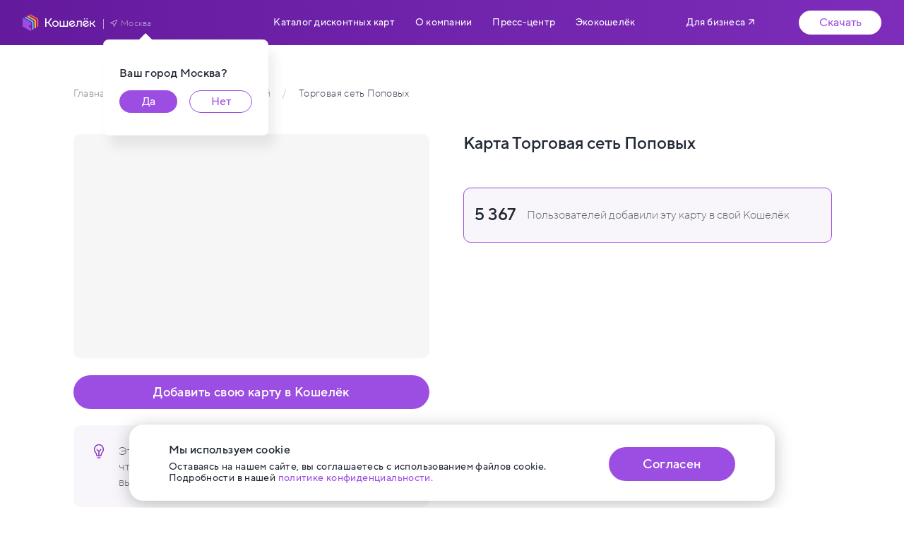

--- FILE ---
content_type: text/html; charset=utf-8
request_url: https://koshelek.app/loyalty/karta-torgovaya-set-popovykh
body_size: 6725
content:
<!DOCTYPE html><html lang="ru"><head><meta charSet="utf-8"/><meta name="viewport" content="width=device-width"/><title>Карта Торговая сеть Поповых: скидки, бонусы, описание программы лояльности, загрузить карту в приложение «Кошелёк»</title><meta name="description" content="Перенести карту Торговая сеть Поповых в приложение «Кошелёк». Обзор дисконтных, бонусных, скидочных карт и программ лояльности. Скидки и бонусы в мобильном приложении «Кошелёк»."/><meta name="next-head-count" content="4"/><script async="">(function(m,e,t,r,i,k,a){m[i]=m[i]||function(){(m[i].a=m[i].a||[]).push(arguments)};m[i].l=1*new Date();k=e.createElement(t),a=e.getElementsByTagName(t)[0],k.async=1,k.src=r,a.parentNode.insertBefore(k,a)})(window, document, "script", "https://mc.yandex.ru/metrika/tag.js", "ym");ym(57518389, "init", {clickmap:true,trackLinks:true,accurateTrackBounce:true});</script><noscript><div><img src="https://mc.yandex.ru/watch/57518389" style="position:absolute;left:-9999px" alt=""/></div></noscript><script async="">!function(){var t=document.createElement("script");t.type="text/javascript",t.async=!0,t.src="https://vk.com/js/api/openapi.js?168",t.onload=function(){VK.Retargeting.Init("VK-RTRG-485009-5H7PP"),VK.Retargeting.Hit()},document.head.appendChild(t)}();</script><noscript><img src="https://vk.com/rtrg?p=VK-RTRG-485009-5H7PP" style="position:fixed;left:-999px" alt=""/></noscript><script async="">var _tmr = window._tmr || (window._tmr = []);_tmr.push({id: "3174762", type: "pageView", start: (new Date()).getTime(), pid: "USER_ID"});(function (d, w, id) {if (d.getElementById(id)) return;var ts = d.createElement("script"); ts.type = "text/javascript"; ts.async = true; ts.id = id;ts.src = "https://top-fwz1.mail.ru/js/code.js";var f = function () {var s = d.getElementsByTagName("script")[0]; s.parentNode.insertBefore(ts, s);};if (w.opera == "[object Opera]") { d.addEventListener("DOMContentLoaded", f, false); } else { f(); }})(document, window, "topmailru-code");</script><noscript><div><img src="https://top-fwz1.mail.ru/counter?id=3174762;js=na" style="border:0;position:absolute;left:-9999px" alt="Top.Mail.Ru"/></div></noscript><meta name="format-detection" content="telephone=no"/><link rel="apple-touch-icon" sizes="180x180" href="/apple-touch-icon.png"/><link rel="icon" type="image/png" sizes="48x48" href="/favicons/favicon_48x48.png"/><link rel="icon" type="image/png" sizes="180x180" href="/favicons/favicon_180x180.png"/><link rel="icon" type="image/png" sizes="192x192" href="/favicons/favicon_192x192.png"/><link rel="icon" type="image/png" sizes="512x512" href="/favicons/favicon_512x512.png"/><link rel="shortcut icon" type="image/x-icon" href="/favicons/favicon.ico"/><link rel="icon" type="image/svg+xml" href="/favicons/favicon.svg"/><meta name="msapplication-TileColor" content="#222835"/><meta name="theme-color" content="#ffffff"/><link rel="stylesheet" href="https://assets.koshelek.app/fonts/TT Bluescreens/TT Bluescreens.css"/><link rel="stylesheet" href="https://assets.koshelek.app/fonts/TT_Norms_Pro/TT_Norms_Pro.css"/><link rel="preload" href="/_next/static/css/b40e227391e0b98f.css" as="style"/><link rel="stylesheet" href="/_next/static/css/b40e227391e0b98f.css" data-n-g=""/><link rel="preload" href="/_next/static/css/a41d6d0b46c67345.css" as="style"/><link rel="stylesheet" href="/_next/static/css/a41d6d0b46c67345.css" data-n-p=""/><link rel="preload" href="/_next/static/css/f26b6b3514d93eca.css" as="style"/><link rel="stylesheet" href="/_next/static/css/f26b6b3514d93eca.css" data-n-p=""/><link rel="preload" href="/_next/static/css/19343ddeed311109.css" as="style"/><link rel="stylesheet" href="/_next/static/css/19343ddeed311109.css"/><link rel="preload" href="/_next/static/css/8b881a69766c36da.css" as="style"/><link rel="stylesheet" href="/_next/static/css/8b881a69766c36da.css"/><noscript data-n-css=""></noscript><script defer="" nomodule="" src="/_next/static/chunks/polyfills-42372ed130431b0a.js"></script><script defer="" src="/_next/static/chunks/2739-05443483c8400d45.js"></script><script defer="" src="/_next/static/chunks/7638.25ee4560e0c22f78.js"></script><script defer="" src="/_next/static/chunks/9562.f95a662779e1b468.js"></script><script src="/_next/static/chunks/webpack-64fc83d33228c98d.js" defer=""></script><script src="/_next/static/chunks/framework-978a6051e6d0c57a.js" defer=""></script><script src="/_next/static/chunks/main-487a69c9efd9aa33.js" defer=""></script><script src="/_next/static/chunks/pages/_app-80500d525f4b3c50.js" defer=""></script><script src="/_next/static/chunks/5354-7ee3e8dff0373659.js" defer=""></script><script src="/_next/static/chunks/5267-540341c65c6f327a.js" defer=""></script><script src="/_next/static/chunks/401-f15c9ed47a6f2043.js" defer=""></script><script src="/_next/static/chunks/1916-f027e6153a2e80f3.js" defer=""></script><script src="/_next/static/chunks/7957-032f58f14e214fbb.js" defer=""></script><script src="/_next/static/chunks/1774-24f1374b713a4e03.js" defer=""></script><script src="/_next/static/chunks/pages/loyalty/%5Bslug%5D-0e504ee13d2c410d.js" defer=""></script><script src="/_next/static/mnQlg_q7hRRSEIFKbY6-v/_buildManifest.js" defer=""></script><script src="/_next/static/mnQlg_q7hRRSEIFKbY6-v/_ssgManifest.js" defer=""></script></head><body><div id="__next"><div class="root_container__XZzo7"><div><div id="top"></div><div></div><header class="header_container__XSEN0"></header><div class="card_container__HIcRy"><div class="card_content__YwJ0U"><a class="breadcrumbs_link__AunDM" aria-label="Назад" href="/loyalty"><svg class="breadcrumbs_link_icon__E_t1j"><use href="/_next/static/media/arrow-left.fd4319b0.svg#id"></use></svg>Назад</a><div class="card_top__oyEC5"><div class="image_container__P8j7_"><div class="lazy-image_loyalty__jCPSA lazy-image_loading__Px_11"></div><div class="image_archived__fU1xB image_archived_loyalty__JEgev"><div class="image_archived_content__V8anV"><svg class="image_archived_content_icon__HaMkZ"><use href="/_next/static/media/info.c39a74c1.svg#id"></use></svg><div><div class="image_archived_content_text__fTjAm">Эту карту вы можете перенести в приложение Кошелёк, чтобы она всегда была под рукой. Также в приложении вы можете выпустить карты других ритейлеров.</div></div></div></div><button class="image_button__hDPHh image_button_hover__76hn_" aria-label="Добавить свою карту в Кошелёк" type="button">Добавить свою карту в Кошелёк</button></div><div class="details_container__xCnms"><h1 class="details_title__kpkrm">Карта Торговая сеть Поповых</h1><div class="details_banner__ra_AP"><div class="details_banner_title__qTmmY">5 367</div><div class="details_banner_descr__zMgPN">Пользователей добавили эту карту в свой Кошелёк</div></div><div class="details_content__Gmwb5"></div></div></div><div class="info_container__YlIzz"><div><h2 class="info_title__Ovlea">Преимущества приложения «Кошелёк»:</h2><ul class="info_list__zmrED"><li>Мгновенный выпуск дисконтной карты</li><li>Приветственные бонусы</li><li>Информация об актуальных скидках внутри приложения</li><li>Спецпредложения и розыгрыши призов от партнеров</li><li>Кэшбэк даже за оплату наличными</li></ul></div><img class="info_image__ljljg" src="/_next/static/media/info-mobile.7cc4fc9f.webp" loading="lazy" alt=""/></div></div><div class="card_slider_container__eXnuW"><div class="category-preview_container__XvZUw"><h2 class="category-preview_title__hYoxh">Карты, которые можно выпустить прямо сейчас</h2><div class="carousel_container__0NZyg category-preview_carousel__RI2ye"><div class="carousel_content__6CEyw"><div class="carousel_embla__eTqdM carousel_embla_track_visible__kv_98"><div class="carousel_embla_container__Q3iDT"><div class="carousel_slide__nEtiQ" style="max-width:100%;flex:0 0 100%"><div data-slider-id="b7421365dbbb47ef818c7e0794bbb864" class="offer-preview_container__IXUYl offer-preview_container_shadow__yEGGx card_slider_offer_container__VDLUV"><div class="offer-preview_wrapper__k0nEe" role="complementary"><div class="offer-preview_content__7kMmf"><div class="offer-preview_overlay__yXpsY"><div class="offer-preview_links__bP4dJ offer-preview_links_overlay__Q0sa8"><div class="offer-preview_links_link__aAL6u offer-preview_links_link_overlay__DN5gR" role="complementary"><svg class="offer-preview_links_icon__Y9LnG offer-preview_links_icon_overlay___krjj"><use href="/_next/static/media/list-plus.b18983fa.svg#id"></use></svg>Выпустить в Кошельке</div><a class="offer-preview_links_link__aAL6u offer-preview_links_link_overlay__DN5gR" href="/skidochnaya-karta-loksitan"><svg class="offer-preview_links_icon__Y9LnG offer-preview_links_icon_overlay___krjj"><use href="/_next/static/media/list-info.d6c20dd2.svg#id"></use></svg>Узнать подробнее</a></div></div><img class="lazy-image_container__LU2uu lazy-image_loading_card__PEOPW" alt="л&#x27;Окситан"/></div><div class="offer-preview_descr__EuSSX"><span>л&#x27;Окситан</span></div></div></div></div><div class="carousel_slide__nEtiQ" style="max-width:100%;flex:0 0 100%"><div data-slider-id="5b67cf60ea1340478538685b03e8c354" class="offer-preview_container__IXUYl offer-preview_container_shadow__yEGGx card_slider_offer_container__VDLUV"><div class="offer-preview_wrapper__k0nEe" role="complementary"><div class="offer-preview_content__7kMmf offer-preview_content_ageRating_plate__XFlrQ"><div class="offer-preview_overlay__yXpsY"><div class="offer-preview_links__bP4dJ offer-preview_links_overlay__Q0sa8"><div class="offer-preview_links_link__aAL6u offer-preview_links_link_overlay__DN5gR" role="complementary"><svg class="offer-preview_links_icon__Y9LnG offer-preview_links_icon_overlay___krjj"><use href="/_next/static/media/list-plus.b18983fa.svg#id"></use></svg>Выпустить в Кошельке</div><a class="offer-preview_links_link__aAL6u offer-preview_links_link_overlay__DN5gR" href="/bonusnaya-karta-m.video"><svg class="offer-preview_links_icon__Y9LnG offer-preview_links_icon_overlay___krjj"><use href="/_next/static/media/list-info.d6c20dd2.svg#id"></use></svg>Узнать подробнее</a></div></div><img class="lazy-image_container__LU2uu lazy-image_loading_card__PEOPW" alt="М.Видео"/></div><div class="offer-preview_descr__EuSSX"><span>М.Видео</span></div></div></div></div><div class="carousel_slide__nEtiQ" style="max-width:100%;flex:0 0 100%"><div data-slider-id="807fc939c9c743a2bdaaa58674e0d017" class="offer-preview_container__IXUYl offer-preview_container_shadow__yEGGx card_slider_offer_container__VDLUV"><div class="offer-preview_wrapper__k0nEe" role="complementary"><div class="offer-preview_content__7kMmf"><div class="offer-preview_overlay__yXpsY"><div class="offer-preview_links__bP4dJ offer-preview_links_overlay__Q0sa8"><div class="offer-preview_links_link__aAL6u offer-preview_links_link_overlay__DN5gR" role="complementary"><svg class="offer-preview_links_icon__Y9LnG offer-preview_links_icon_overlay___krjj"><use href="/_next/static/media/list-plus.b18983fa.svg#id"></use></svg>Выпустить в Кошельке</div><a class="offer-preview_links_link__aAL6u offer-preview_links_link_overlay__DN5gR" href="/diskontnaya-karta-podruzhka"><svg class="offer-preview_links_icon__Y9LnG offer-preview_links_icon_overlay___krjj"><use href="/_next/static/media/list-info.d6c20dd2.svg#id"></use></svg>Узнать подробнее</a></div></div><img class="lazy-image_container__LU2uu lazy-image_loading_card__PEOPW" alt="Подружка"/></div><div class="offer-preview_descr__EuSSX"><span>Подружка</span></div></div></div></div><div class="carousel_slide__nEtiQ" style="max-width:100%;flex:0 0 100%"><div data-slider-id="09eaf3cf662d4a02899f0c045eca8125" class="offer-preview_container__IXUYl offer-preview_container_shadow__yEGGx card_slider_offer_container__VDLUV"><div class="offer-preview_wrapper__k0nEe" role="complementary"><div class="offer-preview_content__7kMmf offer-preview_content_ageRating_plate__XFlrQ"><div class="offer-preview_overlay__yXpsY"><div class="offer-preview_links__bP4dJ offer-preview_links_overlay__Q0sa8"><div class="offer-preview_links_link__aAL6u offer-preview_links_link_overlay__DN5gR" role="complementary"><svg class="offer-preview_links_icon__Y9LnG offer-preview_links_icon_overlay___krjj"><use href="/_next/static/media/list-plus.b18983fa.svg#id"></use></svg>Выпустить в Кошельке</div><a class="offer-preview_links_link__aAL6u offer-preview_links_link_overlay__DN5gR" href="/skidochnaya-karta-moskovskij-yuvelirnyj-zavod"><svg class="offer-preview_links_icon__Y9LnG offer-preview_links_icon_overlay___krjj"><use href="/_next/static/media/list-info.d6c20dd2.svg#id"></use></svg>Узнать подробнее</a></div></div><img class="lazy-image_container__LU2uu lazy-image_loading_card__PEOPW" alt="Московский ювелирный завод (MIUZ DIAMONDS)"/></div><div class="offer-preview_descr__EuSSX"><span>Московский ювелирный завод (MIUZ DIAMONDS)</span></div></div></div></div></div></div></div></div></div></div><div class="download-banner_container__l1vv6"><div class="download-banner_wrapper__bwo4s"><div class="download-banner_content__LnQKP"><div class="download-banner_content_left__Mm_2c"><h2 class="download-banner_title__qilTQ">Дисконтные карты в Кошельке</h2><div class="download-banner_description__7dHdz">Легко переносите существующие в пластике дисконтные и бонусные карты или выпускайте виртуальные прямо в приложении «Кошелёк». Используйте сразу в онлайн- и офлайн-магазинах. Скидки, бонусы, промокоды, актуальные акции и кэшбэк — всё что нужно для выгодного шопинга доступно в вашем телефоне.</div><button class="button_container__NrxUv download-banner_button__4YiR6" aria-label="Скачать приложение Кошелёк" type="button">Присоединиться к Кошельку</button></div></div></div></div></div><footer class="footer_container__9DvpJ footer_container_shown__j_J0K"><div class="footer_content__sL0ai"><div class="footer_top__hN6xB"><div class="footer_top_column__XMd90"><a class="logo_container__VGm1t footer_logo__RPxe3" aria-label="Перейти на главную страницу" href="/"><img class="logo_image__IMIYP" style="height:32px" src="/_next/static/media/wallet-logo-white.40ebcf45.svg" alt="приложение «Кошелёк»"/></a><a class="footer_supportService__U4_9F" href="mailto:support@koshelek.app" rel="noopener" aria-label="Написать в support@koshelek.app">support@koshelek.app</a><div class="social-links_container__U7KZi footer_socialLinks__aqgxY"><a href="https://vk.com/koshelekapp" rel="noopener" aria-label="Страница Кошелька на https://vk.com/koshelekapp" style="width:32px;height:32px"><svg width="32px"><use href="/_next/static/media/vk-icon.52add1f9.svg#id"></use></svg></a><a href="https://t.me/koshelek_official" rel="noopener" aria-label="Страница Кошелька на https://t.me/koshelek_official" style="width:32px;height:32px"><svg width="32px"><use href="/_next/static/media/telegram-icon.9a75bb9e.svg#id"></use></svg></a><a href="https://ok.ru/koshelekapp" rel="noopener" aria-label="Страница Кошелька на https://ok.ru/koshelekapp" style="width:32px;height:32px"><svg width="32px"><use href="/_next/static/media/ok-icon.61fa086c.svg#id"></use></svg></a><a href="https://www.tiktok.com/@koshelekapp" rel="noopener" aria-label="Страница Кошелька на https://www.tiktok.com/@koshelekapp" style="width:32px;height:32px"><svg width="32px"><use href="/_next/static/media/tiktok-icon.adb331f8.svg#id"></use></svg></a></div></div><div class="footer_separationLine__Q_l1C"></div><nav class="footer_menu__VBFX1"><div class="footer_menu_column__BrT7T"><div class="footer_menu_column_item__LuDpu">Кошелёк</div><div class="footer_menu_column_item__LuDpu"><a aria-label="Открыть страницу о компании" href="/about">О компании</a></div><div class="footer_menu_column_item__LuDpu"><a href="https://eco.koshelek.app/" rel="noopener" aria-label="Перейти на сайт Экокошелька">Экокошелёк</a></div></div><div class="footer_menu_column__BrT7T"><div class="footer_menu_column_item__LuDpu">Для пользователя</div><div class="footer_menu_column_item__LuDpu"><a aria-label="Перейти в Каталог" href="/karty">Каталог карт партнёров</a></div><div class="footer_menu_column_item__LuDpu"><a aria-label="Открыть страницу с картами пользователей Кошелька" href="/loyalty">Карты пользователей Кошелька</a></div></div><div class="footer_vacancies__M_kRX"><div class="footer_menu_column_item__LuDpu">Работа в Кошельке</div><div class="footer_menu_column_item__LuDpu"><a href="https://spb.hh.ru/employer/2032205" rel="noopener" aria-label="Посмотреть вакансии hh.ru">Вакансии</a></div></div><div class="footer_menu_column__BrT7T"><div class="footer_menu_column_item__LuDpu">Для бизнеса</div><div class="footer_menu_column_item__LuDpu"><a href="https://b2b.koshelek.app/" rel="noopener" aria-label="Перейти на сайт для партнёров">Партнёрам</a></div><div class="footer_menu_column_item__LuDpu"><a href="https://b2b.koshelek.app/loyalty/" rel="noopener" aria-label="Перейти на сайт для партнёров в раздел Лояльность">Лояльность</a></div><div class="footer_menu_column_item__LuDpu"><a href="https://b2b.koshelek.app/ad/" rel="noopener" aria-label="Перейти на сайт для партнёров в раздел Реклама">Реклама</a></div><div class="footer_menu_column_item__LuDpu"><a href="https://b2b.koshelek.app/press/" rel="noopener" aria-label="Перейти на сайт для партнёров в раздел Пресс–центр">Пресс–центр</a></div><div class="footer_menu_column_item__LuDpu"><a href="https://blog.cardsmobile.ru/" rel="noopener" aria-label="Перейти на сайт blog.cardsmobile.ru">Блог</a></div><div class="footer_menu_column_item__LuDpu"><a href="https://developers.koshelek.app/" rel="noopener" aria-label="Перейти на сайт developers.koshelek.app">Разработчикам</a></div></div></nav></div><div class="footer_separationLine__Q_l1C"></div><div class="footer_bottom_group__EVmZ3"><nav class="footer_bottom_nav__JoEPx"><div class="footer_menu_column_item__LuDpu"><a href="https://docs.koshelek.app/files/policy_koshelekapp_kontakt.pdf" rel="noopener" aria-label="Политика конфиденциальности ООО Контакт">Политика конфиденциальности ООО Контакт</a></div><div class="footer_menu_column_item__LuDpu"><a href="https://docs.koshelek.app/files/policy_koshelekapp.pdf" rel="noopener" aria-label="Политика конфиденциальности ООО Бесконтакт">Политика конфиденциальности ООО Бесконтакт</a></div><div class="footer_menu_column_item__LuDpu"><a href="https://docs.koshelek.app/files/user_agreement.pdf" rel="noopener" aria-label="Открыть пользовательское соглашение">Пользовательское соглашение</a></div><div class="footer_menu_column_item__LuDpu"><a href="https://docs.koshelek.app/files/Certificate%20PCI%20DSS%20Bescontact%20LLC.jpg" rel="noopener" aria-label="Открыть PCI DSS">PCI DSS</a></div><div class="footer_menu_column_item__LuDpu"><a href="https://docs.koshelek.app/files/policy_socialAD.pdf" rel="noopener" aria-label="Открыть политику размещения социальной рекламы">Политика размещения социальной рекламы</a></div><div class="footer_menu_column_item__LuDpu"><a href="https://docs.koshelek.app/files/app_functionality.pdf" rel="noopener" aria-label="Открыть функциональные возможности ПО">Функциональные возможности ПО</a></div></nav><div class="footer_copyright__mX49z">© ООО «Бесконтакт», <!-- -->2025</div></div></div></footer></div></div></div><div id="portal-root"></div><script id="__NEXT_DATA__" type="application/json">{"props":{"pageProps":{"loyalties":"{\"data\":null,\"meta\":{\"title\":\"Каталог дисконтных карт “легкой лояльности“, доступных для привязки в мобильном приложении «Кошелёк»\",\"description\":\"Ознакомитесь с каталогом бонусных и скидочных карт от популярных магазинов, сетей и компаний вашего города. Воспользуйтесь приложением «Кошелёк» сохранив все дисконтные карты в вашем смартфоне\"},\"loyaltyIssuer\":{\"data\":{\"id\":\"56f1605fb647e67b6f7071d9\",\"brandName\":\"Торговая сеть Поповых\",\"cards\":5367,\"hidden\":false,\"url\":\"\",\"texture\":\"https://textures.cardsmobile.ru/development/ServerSide/default/textures/resserver/torgovayasetpopovyh-min_1603464444269.png\",\"slug\":\"torgovaya-set-popovykh\",\"metaHeader\":null,\"metaTitle\":null,\"metaDescription\":null,\"shortMainDescription\":null,\"longMainDescription\":null},\"meta\":null},\"category\":{\"uid\":\"6ac6ecd64d20486fb508a5170c01bf1a\",\"slug\":\"v-vashem-gorode\",\"title\":\"В вашем городе\",\"type\":\"list\",\"sectionSlug\":\"katalog\",\"lastModifiedDate\":\"2020-10-07T13:05:03.662\",\"showcases\":[{\"uid\":\"b7421365dbbb47ef818c7e0794bbb864\",\"slug\":\"skidochnaya-karta-loksitan\",\"title\":\"л'Окситан\",\"subtitle\":\"Клуб красоты Л’Окситан\",\"imageLarge\":\"/textures/market/image/97b8f64f-d6f3-45ad-8a5d-c868ac2bea4a\",\"marketEntityUid\":\"7d6deb266be74e909a201a11b3df1b56\",\"ageRating18\":false,\"lastModifiedDate\":\"2020-10-07T11:47:59.8\"},{\"uid\":\"5b67cf60ea1340478538685b03e8c354\",\"slug\":\"bonusnaya-karta-m.video\",\"title\":\"М.Видео\",\"subtitle\":\"Бонусная карта «М.Видео»\",\"imageLarge\":\"/textures/development/rmc/1713801397716__blob\",\"marketEntityUid\":\"3206dbb287b740268634e844c55575eb\",\"ageRating18\":true,\"lastModifiedDate\":\"2020-10-07T11:47:59.853\"},{\"uid\":\"807fc939c9c743a2bdaaa58674e0d017\",\"slug\":\"diskontnaya-karta-podruzhka\",\"title\":\"Подружка\",\"subtitle\":\"Дисконтная карта\",\"imageLarge\":\"/textures/development/rmc/1607513135435__blob\",\"marketEntityUid\":\"5c2e61351f0b457fb57ddda6b439cd91\",\"ageRating18\":false,\"lastModifiedDate\":\"2020-10-07T11:47:59.782\"},{\"uid\":\"09eaf3cf662d4a02899f0c045eca8125\",\"slug\":\"skidochnaya-karta-moskovskij-yuvelirnyj-zavod\",\"title\":\"Московский ювелирный завод (MIUZ DIAMONDS)\",\"subtitle\":\"Программа лояльности «Клуб «МЮЗ»\",\"imageLarge\":\"/textures/development/rmc/1751269947456__blob\",\"marketEntityUid\":\"df13fb46bf284928bac5ed5a478f76c7\",\"ageRating18\":true,\"lastModifiedDate\":\"2020-10-07T11:48:00.002\"}],\"webData\":{\"metaTags\":{\"title\":\"В вашем городе — Бонусные, скидочные и дисконтные карты популярных магазинов в мобильном приложении «Кошелёк».\",\"description\":\"Открыть или привязать бонусную карту в мобильном приложении «Кошелёк». Воспользуйтесь приложением «Кошелёк» и сохраните все дисконтные и бонусные карты в одном месте.\"},\"seoSectionData\":{}}}}"},"__N_SSP":true},"page":"/loyalty/[slug]","query":{"slug":"karta-torgovaya-set-popovykh"},"buildId":"mnQlg_q7hRRSEIFKbY6-v","isFallback":false,"isExperimentalCompile":false,"dynamicIds":[37638,69562,57957],"gssp":true,"scriptLoader":[]}</script></body></html>

--- FILE ---
content_type: text/css; charset=UTF-8
request_url: https://koshelek.app/_next/static/css/b40e227391e0b98f.css
body_size: 748
content:
.cookie-alert_container__ycZbz{position:fixed;bottom:0;left:0;z-index:6;display:flex;justify-content:center;width:100%}.cookie-alert_content__4nS_U{display:flex;flex-direction:column;width:100%;margin:10px;padding:18px 16px;background:#fff;border-radius:10px;box-shadow:0 4px 24px 0 rgba(0,0,0,.251)}@media screen and (min-width:768px){.cookie-alert_content__4nS_U{flex-direction:row;justify-content:space-between;max-width:914px;padding:24px 56px;border-radius:20px}}.cookie-alert_title__dsgnA{margin-bottom:4px;color:#222835;font-weight:500;font-size:16px;line-height:24px;letter-spacing:.022em}.cookie-alert_descr__dQnpD{color:#222835;font-size:14px;line-height:16px;letter-spacing:.027em}.cookie-alert_link__nBoNa{transition:all .2s ease-in-out;cursor:pointer;color:#9d4ee2}@media screen and (min-width:1000px){.cookie-alert_link__nBoNa:hover{opacity:.6}}.cookie-alert_button__Qh2Xf{padding:0;color:inherit;font:inherit;background-color:transparent;border:none;transition:all .2s ease-in-out;cursor:pointer;display:flex;align-items:center;justify-content:center;width:100%;height:48px;margin:8px 0 0;color:#fff;font-weight:500;font-size:18px;letter-spacing:.022em;background-color:#9d4ee2;border-radius:100px}@media screen and (min-width:1000px){.cookie-alert_button__Qh2Xf:hover{background-color:#7d2dba}}@media screen and (min-width:768px){.cookie-alert_button__Qh2Xf{width:179px;min-width:179px}}.root_container__XZzo7{overflow-x:clip;color:#222835;font-weight:400;font-size:14px;font-family:TT Norms Pro,-apple-system,BlinkMacSystemFont,Segoe UI,Helvetica,Arial,sans-serif,Apple Color Emoji,Segoe UI Emoji;font-style:normal;line-height:22px}@media screen and (min-width:1000px){.root_container__XZzo7{font-size:16px;line-height:24px}}.root_container__XZzo7,.root_container__XZzo7 *,.root_container__XZzo7 :after,.root_container__XZzo7 :before,.root_container__XZzo7:after,.root_container__XZzo7:before{box-sizing:border-box}.root_modal__fZ_Ak{height:705px;min-height:400px}html{font-size:62.5%}body{margin:0;padding:0;background-color:#fff}body,input{font-size:16px}input{line-height:22px}h1,h2,h3,h4,h5,h6{margin:0;padding:0}a{color:inherit;text-decoration:inherit}

--- FILE ---
content_type: text/css; charset=UTF-8
request_url: https://koshelek.app/_next/static/css/a41d6d0b46c67345.css
body_size: 5428
content:
.logo_container__VGm1t{display:flex;align-items:center;width:-moz-fit-content;width:fit-content}.logo_image__IMIYP{width:auto;height:24px}.content_container__LaiBb{display:flex;flex-direction:column;align-items:center}@media screen and (min-width:768px){.content_container__LaiBb{flex-direction:row;align-items:unset}.content_links__d7Ho9{margin-right:32px}.content_links_is_new__OxNkf{z-index:2;margin-right:54px}}.content_link__bo9Qu{display:flex;align-items:center;justify-content:center;width:208px;height:48px;line-height:0;background:#32394a;border:1px solid #3d455a;border-radius:10px;transition:all .2s ease-in-out;cursor:pointer}@media screen and (min-width:1000px){.content_link__bo9Qu:hover{background-color:#3b4254}}.content_link__bo9Qu:active{background:rgba(50,57,74,.5);transform:translateY(1px);transition:none}.content_link__bo9Qu+.content_link__bo9Qu{margin-top:24px}.content_link_light__P5mTj{background-color:#fff;border-color:#dfe4ea}.content_link_is_new__5qoM_{width:205px;height:54px}.content_link_is_new__5qoM_:hover{background:none;opacity:.6}.content_link_is_new__5qoM_:active{background:none}.content_link_is_new__5qoM_+.content_link_is_new__5qoM_{margin-top:16px}.content_link_img__RTNog{width:119px;height:30px}.content_link_apple__Mh6NM{translate:3px}.content_link_rustore__7sUBl{translate:-2px}.content_qr___S7LI{margin-top:24px;margin-bottom:7px}@media screen and (min-width:1000px){.content_qr___S7LI{margin-top:0;margin-bottom:0}}.content_qr___S7LI canvas{border-radius:10px}.content_qr_is_new__3s5Vo{display:none}@media screen and (min-width:768px){.content_qr_is_new__3s5Vo{display:flex;align-items:center}}.content_qr_is_new_image__JaEQQ{width:192px;height:192px;border:1px solid #dfe4ea;border-radius:10px}.content_qr_is_new_ios__KiBL8{-webkit-appearance:none;-moz-appearance:none}.close-button_container__bMhWS{display:inline-block;margin:0;padding:0;font-size:0;background:transparent;border:0;cursor:pointer;transition:all .2s ease-in-out;width:31px;height:31px}@media screen and (min-width:1000px){.close-button_container__bMhWS:hover{opacity:.6}}.close-button_icon__t7y4W{position:absolute;top:12px;right:12px;width:31px;height:31px;stroke:#b3b8bf}.modal_wrapper__enynD{position:fixed;top:0;left:0;z-index:8;width:100vw;height:100vh;background:rgba(19,22,30,.6);-webkit-backdrop-filter:blur(12px);backdrop-filter:blur(12px)}.modal_wrapper_light__OmPTB{background:rgba(34,40,53,.6);-webkit-backdrop-filter:blur(6px);backdrop-filter:blur(6px)}.modal_container__yyxAV{position:absolute;top:50%;left:50%;display:flex;flex-direction:column;max-width:calc(100% - 32px);max-height:90vh;padding:16px;background:linear-gradient(267.3deg,#222835 6.59%,#2b3344 95.36%);border:1px solid rgba(34,40,53,.48);border-radius:16px;box-shadow:40px 40px 32px rgba(0,0,0,.14);transform:translate(-50%,-50%)}@media screen and (min-width:1000px){.modal_container__yyxAV{padding:32px 48px 48px}}.modal_container_light__KY1fZ{background:#fff;border-radius:20px}.modal_content__CHo9k{overflow:auto}.modal_header__Hjfnh{display:flex;color:#fff;font-weight:500;font-size:24px;line-height:28px}.modal_header_text__6jrLE{flex:1 1}.modal_header_light__dvDUM{color:#222835}.modal_content__AHQOk{margin-top:32px}.modal_content_is_new__ufiNC{margin-top:40px}.modal_is_new_modal__xLXBe{width:unset;height:unset;border:unset}.button_container__NrxUv{display:flex;align-items:center;justify-content:center;margin:0;padding:0;color:inherit;font:inherit;background-color:transparent;border:none;transition:all .2s ease-in-out;color:#fff;cursor:pointer}.button_container__aMf5B{display:flex;align-items:center;width:-moz-fit-content;width:fit-content;margin-top:2px;cursor:pointer}.button_container_page__D7GSo:hover button{color:#7d2dba;border-bottom-color:rgba(125,45,186,.4)}.button_container_page__D7GSo:hover svg{stroke:#7d2dba}.button_button__zl8Um{display:flex;align-items:center;justify-content:center;margin:0;color:inherit;font:inherit;background-color:transparent;border:none;transition:all .2s ease-in-out;padding:0;color:#fff;font-weight:350;font-size:12px;line-height:12px;letter-spacing:.022em;cursor:inherit;opacity:.6;translate:0 1px}.button_button_page__RLSVE{color:#9d4ee2;font-weight:500;font-size:16px;line-height:24px;border-bottom:1px dashed rgba(157,78,226,.4);opacity:unset}.button_icon__B7JSC{width:12px;height:12px;margin-right:4px;opacity:.6;stroke:#fff}.button_icon_page__80sqU{width:17px;height:17px;margin-right:15px;opacity:unset;stroke:#9d4ee2}.filter_container__Q_CkX{position:relative;display:flex;flex-direction:column;width:100%;height:100%;padding-top:21px}.filter_input__jlud9{flex-shrink:0;width:100%;height:48px;margin-bottom:29px;padding:0 16px 0 36px;color:#7b8595;font-family:inherit;letter-spacing:.022em;background-color:#f3f5f8;border:0;border-radius:10px;outline:0}.filter_input__jlud9::placeholder{color:#b3b8bf}.filter_input_icon__G4ht5{position:absolute;top:39px;left:15px;width:12px;height:12px;stroke:#b3b8bf;transition:all .2s ease-in-out}.filter_input_icon_focus__N6eEu{stroke:#7b8595}.filter_list__rvmMo{margin:0;padding:0;list-style:none}.filter_list_container__eSvKC{overflow:auto}.filter_list_item__dXoBy:not(.filter_list_item__dXoBy:first-child){margin-top:16px}.filter_list_item_button__WOkVC{display:flex;align-items:center;justify-content:center;margin:0;padding:0;color:inherit;font:inherit;background-color:transparent;border:none;color:#464f65;font-weight:350;font-size:16px;line-height:24px;letter-spacing:.017em;transition:all .2s ease-in-out;cursor:pointer}@media screen and (min-width:1000px){.filter_list_item_button__WOkVC:hover{opacity:.6}}.filter_list_item_button_bold__k9WlQ{font-weight:500}.filter_empty__dSsqa{color:#464f65}.mobile-menu_wrapper__ORbIP{position:fixed;top:0;left:0;z-index:7;display:flex;flex-direction:column;width:100vw;height:100vh;padding:0 16px 40px;background-color:#fff}.mobile-menu_header__30x4S{display:flex;flex-shrink:0;align-items:center;justify-content:space-between;height:56px}.mobile-menu_header_left_panel__T1kje{display:flex}.mobile-menu_header_city_selector__i3XMg{margin:0 25px}.mobile-menu_header_city_selector__i3XMg button{color:#222835}.mobile-menu_header_city_selector__i3XMg svg{stroke:#222835}.mobile-menu_header_icon_close__hgjiM{width:24px;height:24px;stroke:#000}.mobile-menu_content__7afMo{flex:1 1;overflow:auto}.mobile-menu_nav__HZH4B{margin-left:32px;color:#222835}.mobile-menu_nav__HZH4B a{position:relative;display:flex;width:-moz-fit-content;width:fit-content;margin-top:34px;font-size:18px;letter-spacing:.022em;white-space:nowrap}.mobile-menu_nav__HZH4B>a{margin-top:50px}.mobile-menu_nav__HZH4B>div:first-child span{margin-top:37px}.mobile-menu_nav_icon___LxB8{position:absolute;top:5px;right:-21px;width:23px;height:13px;padding-left:10px;fill:#222835}.mobile-menu_nav_sub__aTeTv{width:-moz-fit-content;width:fit-content;cursor:pointer}.mobile-menu_nav_sub_title__uoK1n{position:relative;display:flex;width:-moz-fit-content;width:fit-content;margin-top:50px;font-size:18px;letter-spacing:.022em}.mobile-menu_nav_sub_rotate__DuuqT{transform:rotateX(180deg)}.mobile-menu_nav_sub_offset__9KhAf{margin-left:32px}.mobile-menu_nav_sub_content__dq6N9{height:0;overflow:hidden;transition:all .2s ease-in-out}.mobile-menu_download__U5eCj{height:48px;margin-top:45px;font-weight:500;font-size:18px;letter-spacing:.022em;background-color:#9d4ee2;border-radius:100px}.mobile-menu_download_mobile__oYnrJ{display:flex;align-items:center;justify-content:center;color:#fff;text-decoration:none}.mobile-menu_hide__LyTOZ{display:none}.mobile-menu_icon_button__oE4xu{display:inline-block;margin:0;padding:0;font-size:0;background:transparent;border:0;cursor:pointer}.panel-burger_container__iOIux{display:flex}.panel-burger_icon__Ro7iS{width:24px;height:24px;stroke:#fff}.panel-burger_icon_button__k7V9p{display:inline-block;margin:0;padding:0;font-size:0;background:transparent;border:0;cursor:pointer}.panel-right_container__I3ffG{display:flex;align-items:center;transition:all .3s ease-in-out}@media screen and (min-width:1000px){.panel-right_container__is_sticky__XE8Qh{background:transparent}}.panel-right_content__oI9Mg{display:flex;align-items:center}.panel-right_download__C0wPE{width:0;padding:0;overflow:hidden;color:#9d4ee2;background-color:#fff;border-radius:100px;opacity:0}@media screen and (min-width:1000px){.panel-right_download__is_sticky__NNth8{transition:all .2s ease-in-out;width:117px;margin-left:62px;padding:5px 25px;opacity:1}.panel-right_download__is_sticky_hover__4tzE5:hover{opacity:.8}}.panel-right_nav__CmhBU{display:none}.panel-right_nav__is_desktop__BNGiC{position:relative;display:flex;caret-color:transparent;font-size:14px;line-height:16px}.panel-right_nav__is_desktop__BNGiC>:not(:first-child){margin-left:29px}.panel-right_nav_link__lbhrj{color:#fff;letter-spacing:.017em;text-decoration:none;transition:all .2s ease-in-out}.panel-right_nav_link_hover__KoFsS:hover{opacity:.6}.panel-right_nav_link_wrapper__Sx7zs{margin-left:73px!important;transition:all .2s ease-in-out}.panel-right_nav_link_wrapper_hover__FIr9d:hover{opacity:.6}@media screen and (min-width:1000px){.panel-right_nav__CmhBU{position:relative;display:flex;caret-color:transparent;font-size:14px;line-height:16px}.panel-right_nav__CmhBU>:not(:first-child){margin-left:29px}}.panel-right_arrow_up__GQD_o{width:10px;height:10px;margin-left:4px;fill:#fff;transition:all .2s ease-in-out}.tooltip_container__NYuIU{position:relative;display:inline-block;width:-moz-fit-content;width:fit-content}.tooltip_title___Qg5z{position:absolute;z-index:6;padding:13px 36px;color:#fff;font-size:16px;line-height:24px;background:#585f75;border:1px solid #464f65;border-radius:10px;box-shadow:9px 16px 16px rgba(0,0,0,.07)}.tooltip_arrow__5iC7Q{position:absolute;top:-9px;left:50px;width:16px;height:8px;transform:rotate(180deg);border-color:#fff transparent transparent;border-style:solid;border-width:10px 10px 0}.city-selector_tooltip__90aCc{position:fixed;top:56px!important;left:146px!important;padding:36px 23px 32px;color:#222835;background-color:#fff;border:none;border-radius:8px}.city-selector_tooltip_title__996fS{margin-right:22px;margin-bottom:12px;font-weight:500;font-size:16px;line-height:24px;letter-spacing:.022em}.city-selector_tooltip_button__YQ7Xx{display:flex;align-items:center;justify-content:center;margin:0;padding:0;color:inherit;font:inherit;background-color:transparent;transition:all .2s ease-in-out;height:32px;border:#9d4ee2;border-radius:100px;cursor:pointer}.city-selector_tooltip_button__YQ7Xx:first-child{width:82px;color:#fff;background-color:#9d4ee2}.city-selector_tooltip_button__YQ7Xx:first-child:hover{background-color:#7d2dba}.city-selector_tooltip_button__YQ7Xx:last-child{width:89px;margin-left:17px;color:#9d4ee2;background-color:transparent;border:1px solid #9d4ee2}.city-selector_tooltip_button__YQ7Xx:last-child:hover{color:#7d2dba;border-color:#7d2dba}.city-selector_tooltip_button_group__wBHzm{display:flex}.panel-left_container__IM_AK{display:flex;align-items:center;margin-right:29px;opacity:0}@media screen and (min-width:1000px){.panel-left_container__is_sticky__Klqcu{opacity:1;background:transparent;transition:all .3s ease-in-out}}.panel-left_container__is_shown__DeoPs{opacity:1}.panel-left_separator__i8KFa{height:14px;margin:3px 8px 0 10px;border:0;border-left:1px solid #fff;opacity:.6}.header_container__XSEN0{position:-webkit-sticky;position:sticky;overflow:hidden;top:0;z-index:6;display:flex;align-items:center;justify-content:space-between;width:100%;height:56px;min-height:56px;padding:0 16px;transition:all .3s ease-in-out;background-color:#641a9d}@media screen and (min-width:1000px){.header_container__XSEN0{background:linear-gradient(90deg,#641a9d,#7d2dba);justify-content:center;height:64px;min-height:64px;padding:0}}.header_container_transparent__7A1IS{background:transparent}.header_container_static__SWXzS{position:relative;background:none}.header_container__is_desktop__CAhvG{height:64px;min-height:64px}.header_container_ellipse__e60zi{position:absolute;width:1800px;height:1838px;top:-600px;left:-100px;background:radial-gradient(50% 50% at 50% 50%,#7d2dba 36.46%,rgba(100,26,157,0) 100%);z-index:1}.header_content__qVIvR{position:relative;z-index:2;display:flex;flex-grow:1;justify-content:space-between;padding:0 16px}@media screen and (min-width:1000px){.header_content__qVIvR{padding:0 32px}}.header_bottom_bar__e1ehx{position:-webkit-sticky;position:sticky;top:56px;z-index:3;width:100%;height:24px;background-color:#fff}@media screen and (min-width:1000px){.header_bottom_bar__e1ehx{top:64px}}.social-links_container__U7KZi,.social-links_container__U7KZi a{display:flex}.social-links_container__U7KZi a:not(.social-links_container__U7KZi a:last-child){margin-right:32px}@media screen and (min-width:1000px){.social-links_container__U7KZi a:not(.social-links_container__U7KZi a:last-child){margin-right:24px}}.social-links_container__U7KZi a:nth-child(2){padding-bottom:2px}@media screen and (min-width:1000px){.social-links_container__U7KZi a:nth-child(2){padding-bottom:3px;padding-left:1px}.social-links_container__U7KZi a:nth-child(3){padding-bottom:1px}}.social-links_container__U7KZi a:nth-child(4){padding-left:2px}@media screen and (min-width:1000px){.social-links_container__U7KZi a:nth-child(4){padding-bottom:2px}}.social-links_container__U7KZi a svg{fill:#fff;transition:all .2s ease-in-out;cursor:pointer}@media screen and (min-width:1000px){.social-links_container__U7KZi a svg:hover{opacity:.6}}.social-links_container__U7KZi a svg:active{opacity:.6;transition:none}.footer_container__9DvpJ{display:flex;justify-content:center;width:100%;font-weight:350;background:#32394a;display:none;padding:32px 0 16px}@media screen and (min-width:768px){.footer_container__9DvpJ{padding-top:196px}}@media screen and (min-width:1000px){.footer_container__9DvpJ{padding:306px 0 40px}}.footer_container_short__iqwYn{padding-top:32px}@media screen and (min-width:1000px){.footer_container_short__iqwYn{padding-top:64px}}.footer_container_shown__j_J0K{display:flex}.footer_content__sL0ai{display:flex;flex-direction:column;width:100%;padding:0 16px;color:unset}@media screen and (min-width:1000px){.footer_content__sL0ai{max-width:1295px;padding:0 104px}}@media screen and (min-width:768px){.footer_content__sL0ai{padding-right:32px;padding-left:32px}}.footer_top__hN6xB{display:flex;flex-direction:column}@media screen and (min-width:1000px){.footer_top__hN6xB{flex-direction:row;justify-content:space-between}}.footer_top_column__XMd90{display:flex;flex-direction:column;align-items:center}@media screen and (min-width:768px){.footer_top_column__XMd90{flex-direction:row;align-items:flex-start}}@media screen and (min-width:1000px){.footer_top_column__XMd90{flex-direction:column;flex-grow:1}}.footer_top_column_about__WfmgI{align-items:unset}.footer_top_column_group__EiqVX{display:flex;flex-direction:column;align-items:center;width:100%}.footer_top_column_group__EiqVX :only-of-type{width:116px}.footer_logo__RPxe3{transition:all .2s ease-in-out;cursor:pointer}@media screen and (min-width:1000px){.footer_logo__RPxe3:hover{opacity:.6}}@media screen and (min-width:768px){.footer_logo__RPxe3{margin:3px 0 0 8px}}@media screen and (min-width:1000px){.footer_logo__RPxe3{margin:0}}.footer_contacts__eh77z{margin-top:104px}.footer_contacts_about__3K_l8{margin-top:44px;margin-bottom:11px!important}.footer_supportService__U4_9F{margin-top:29px;color:#fff;font-size:14px;letter-spacing:.027em;text-decoration:none;transition:all .2s ease-in-out}@media screen and (min-width:768px){.footer_supportService__U4_9F{margin-top:0}}.footer_supportService__U4_9F:hover{opacity:.6}.footer_mail__Qi6Uz{margin-top:30px;color:#fff;font-size:14px;letter-spacing:.027em;white-space:nowrap;transition:all .2s ease-in-out}@media screen and (min-width:768px){.footer_mail__Qi6Uz{width:230px;margin-top:0!important}}.footer_mail_link__kItal{color:#9d4ee2;text-decoration:none;transition:all .2s ease-in-out;cursor:pointer}@media screen and (min-width:1000px){.footer_mail_link__kItal:hover{opacity:.6}}.footer_mail_address__SCW5Q{margin-top:-7px}@media screen and (min-width:1000px){.footer_mail_address__SCW5Q{margin:-7px 0 7px}}.footer_mail_second__hqvLK{margin-top:11px}.footer_socialLinks__aqgxY{margin:30px 0}@media screen and (min-width:1000px){.footer_socialLinks__aqgxY{margin:33px 0 63px}.footer_socialLinks_about__UvACT{margin-top:25px}}.footer_separationLine__Q_l1C{width:100%;border-top:1px solid #5c616c}.footer_menu__VBFX1{display:flex;flex-direction:column;justify-content:space-between;margin:45px 0 11px}@media screen and (min-width:768px){.footer_menu__VBFX1{flex-direction:row;justify-content:unset}}@media screen and (min-width:1000px){.footer_menu__VBFX1{flex-grow:3;justify-content:space-between;margin:0;padding-left:16px}}.footer_menu_group__4Ov1X:last-child{display:flex;flex-direction:column;align-items:center;width:100%;margin-left:0}.footer_menu_group__4Ov1X:last-child>div{width:179px}.footer_menu_column__BrT7T:not(.footer_menu_column__BrT7T:first-child),.footer_menu_group__4Ov1X:last-child>div:last-child{margin-top:28px}@media screen and (min-width:768px){.footer_menu_column__BrT7T:not(.footer_menu_column__BrT7T:first-child){margin-top:44px}}@media screen and (min-width:1000px){.footer_menu_column__BrT7T:not(.footer_menu_column__BrT7T:first-child){margin-top:0}.footer_menu_column__BrT7T:nth-child(2){width:208px;padding-left:40px}}.footer_menu_column_item__LuDpu{width:-moz-fit-content;width:fit-content;margin-right:32px;margin-bottom:16px;color:#fff;font-weight:500;font-size:14px;line-height:16px;letter-spacing:.01em;white-space:nowrap}@media screen and (min-width:1000px){.footer_menu_column_item__LuDpu{white-space:nowrap}}.footer_menu_column_item__LuDpu:first-child{margin-bottom:20px}.footer_menu_column_item__LuDpu>a{color:#dfe4ea;font-weight:350;font-size:14px;line-height:16px;letter-spacing:.027em;text-decoration:none;transition:all .2s ease-in-out}.footer_menu_column_item__LuDpu>a:active,.footer_menu_column_item__LuDpu>a:hover{opacity:.6}.footer_arrow_up__UNyGO{width:48px;height:48px}.footer_arrow_up__UNyGO,.footer_arrow_up__UNyGO path,.footer_arrow_up__UNyGO rect{transition:all .2s ease-in-out}.footer_arrow_up__UNyGO:hover{cursor:pointer}.footer_arrow_up__UNyGO:hover rect{fill:#9d4ee2}.footer_arrow_up__UNyGO:hover path{stroke:#fff}.footer_arrow_up_link__eWHT_{display:inline-block}.footer_bottom_group__EVmZ3{margin-top:36px}@media screen and (min-width:1000px){.footer_bottom_group__EVmZ3{display:flex;align-items:flex-end;justify-content:space-between;margin-top:55px}}.footer_bottom_nav__JoEPx{display:flex;flex-wrap:wrap}.footer_bottom_nav__JoEPx div:first-child{margin-bottom:16px}@media screen and (min-width:1000px){.footer_bottom_nav__JoEPx{max-width:930px}}.footer_copyright__mX49z{margin-top:22px;color:#dfe4ea;font-size:14px;letter-spacing:.027em;text-align:center;white-space:nowrap}@media screen and (min-width:768px){.footer_copyright__mX49z{text-align:unset}}@media screen and (min-width:1000px){.footer_copyright__mX49z{margin-top:unset;margin-bottom:13px;margin-left:36px}}.footer_vacancies__M_kRX{margin-top:28px}@media screen and (min-width:768px){.footer_vacancies__M_kRX{margin-top:0}}@media screen and (min-width:1000px){.footer_vacancies__M_kRX{margin-top:52px}}.not-found_page__SXPpb{display:flex;flex-direction:column;height:100%;background-color:#222835;background-repeat:no-repeat;background-position:100% 100%}.not-found_container__BwY6U{flex-grow:10;display:flex;justify-content:center;width:100%;font-weight:350;background:transparent}.not-found_content__wX3uE{position:relative;z-index:1;display:flex;flex-direction:column;width:100%;padding:0 16px;color:#fff}@media screen and (min-width:1000px){.not-found_content__wX3uE{max-width:1440px;padding:0 104px}}@media screen and (min-width:768px){.not-found_content__wX3uE{padding:0 32px}}@media screen and (min-width:1440px){.not-found_content__wX3uE{padding:0 104px}}.not-found_hero__JA3AW{display:flex;flex-direction:column}@media screen and (min-width:480px){.not-found_hero__JA3AW{flex-direction:row-reverse}}.not-found_hero_content__r05K_{display:flex;flex-direction:column}@media screen and (min-width:480px){.not-found_hero_content__r05K_{justify-content:center;min-width:190px}}.not-found_hero_image__9rEfk{align-self:center;width:231px;height:auto}@media screen and (max-height:788px){.not-found_hero_image__9rEfk{width:calc(231px + (1vh - 7.88px)*10)}}@media screen and (min-width:480px){.not-found_hero_image__9rEfk{width:191px}}@media screen and (min-width:576px){.not-found_hero_image__9rEfk{width:191px}}@media screen and (min-width:768px){.not-found_hero_image__9rEfk{width:351px;transform:translateX(24px)}}@media screen and (min-width:768px)and (max-height:684px){.not-found_hero_image__9rEfk{width:calc(351px + (1vh - 6.84px)*50)}}@media screen and (min-width:1000px){.not-found_hero_image__9rEfk{width:414px;transform:unset}}@media screen and (min-width:1000px)and (max-height:755px){.not-found_hero_image__9rEfk{width:calc(414px + (1vh - 7.55px)*55)}}@media screen and (min-width:1440px){.not-found_hero_image__9rEfk{width:568px;transform:translateX(24px)}}@media screen and (min-width:1440px)and (max-height:972px){.not-found_hero_image__9rEfk{width:calc(568px + (1vh - 9.72px)*55)}}.not-found_title__TsNOH{margin:0;font-weight:500;font-size:28px;line-height:32px}@media screen and (min-width:1000px){.not-found_title__TsNOH{font-size:36px;line-height:40px}}@media screen and (min-width:1440px){.not-found_title__TsNOH{font-size:48px;line-height:52px}}.not-found_text__HVhpr{font-size:16px;line-height:20px;letter-spacing:.017em}@media screen and (min-width:480px){.not-found_text__HVhpr{padding-right:4px}}@media screen and (min-width:1000px){.not-found_text__HVhpr{width:430px;font-size:20px;line-height:26px}}.not-found_text_link__fj_3H{color:#9d4ee2;text-decoration:none;transition:all .2s ease-in-out;cursor:pointer}@media screen and (min-width:1000px){.not-found_text_link__fj_3H:hover{opacity:.6}}.not-found_button___LCn_{display:flex;align-items:center;justify-content:center;width:185px;height:32px;color:#fff;text-decoration:none;background-color:#9d4ee2;border:none;border-radius:100px;transition:all .2s ease-in-out;cursor:pointer}@media screen and (min-width:1000px){.not-found_button___LCn_:hover{background-color:#7d2dba}}@media screen and (min-width:768px){.not-found_button___LCn_{width:142px}}@media screen and (min-width:1000px){.not-found_button___LCn_{width:197px;height:48px;font-weight:500;font-size:18px;letter-spacing:.022em}}.not-found_stores__WGX61{align-items:flex-start}.not-found_stores__WGX61>div{display:flex;flex-flow:row wrap;width:100%;margin-right:unset}.not-found_stores__WGX61 a{justify-content:flex-start;width:-moz-fit-content;width:fit-content;margin-top:0!important;margin-right:32px;background-color:transparent;border:none}.not-found_stores__WGX61 a:last-child{margin-right:unset}@media screen and (min-width:768px){.not-found_stores__WGX61 a{margin-top:unset!important;margin-right:54px}}@media screen and (min-width:1440px){.not-found_stores__WGX61 a,.not-found_stores__WGX61 a:focus{transform:translateY(-46px)}}.not-found_separation_line__8SqLc{width:100%;margin:0;color:#5c616c;border-top:none}.not-found_separation_header__nyh0t{flex-grow:12}@media screen and (min-width:480px){.not-found_separation_header__nyh0t{flex-grow:26}}@media screen and (min-width:768px){.not-found_separation_header__nyh0t{flex-grow:31;max-height:66px}}@media screen and (min-width:1000px){.not-found_separation_header__nyh0t{flex-grow:25;max-height:77px}}@media screen and (min-width:1440px){.not-found_separation_header__nyh0t{flex-grow:4}}.not-found_separation_hero___VwbW{flex-grow:40}@media screen and (min-width:480px){.not-found_separation_hero___VwbW{flex-grow:6}}@media screen and (min-width:1440px){.not-found_separation_hero___VwbW{flex-grow:3}}.not-found_separation_image__sgink{flex-grow:17}.not-found_separation_content__LlDbx{flex-grow:10}.not-found_separation_title_before__ZZMlV{flex-grow:0}@media screen and (min-width:768px){.not-found_separation_title_before__ZZMlV{flex-grow:21}}@media screen and (min-width:1000px){.not-found_separation_title_before__ZZMlV{flex-grow:14}}@media screen and (min-width:1440px){.not-found_separation_title_before__ZZMlV{flex-grow:16.5}}.not-found_separation_title_after__zEZl6{flex-grow:2}@media screen and (min-width:768px){.not-found_separation_title_after__zEZl6{flex-grow:3}}@media screen and (min-width:1000px){.not-found_separation_title_after__zEZl6{flex-grow:3}}@media screen and (min-width:1440px){.not-found_separation_title_after__zEZl6{flex-grow:2.5}}.not-found_separation_button_before__CLQu6{flex-grow:3}@media screen and (min-width:768px){.not-found_separation_button_before__CLQu6{flex-grow:5}}@media screen and (min-width:1000px){.not-found_separation_button_before__CLQu6{flex-grow:7}}@media screen and (min-width:1440px){.not-found_separation_button_before__CLQu6{flex-grow:5.5}}.not-found_separation_button_after__PFsBE{flex-grow:0}@media screen and (min-width:768px){.not-found_separation_button_after__PFsBE{flex-grow:20}}@media screen and (min-width:1000px){.not-found_separation_button_after__PFsBE{flex-grow:13.5}}@media screen and (min-width:1440px){.not-found_separation_button_after__PFsBE{flex-grow:19.5}}.not-found_separation_stores__pG8kZ{flex-grow:14}@media screen and (min-width:480px){.not-found_separation_stores__pG8kZ{flex-grow:22}}@media screen and (min-width:768px){.not-found_separation_stores__pG8kZ{flex-grow:24;max-height:66px}}@media screen and (min-width:1000px){.not-found_separation_stores__pG8kZ{flex-grow:12;max-height:55px}}@media screen and (min-width:1440px){.not-found_separation_stores__pG8kZ{flex-grow:0}}.not-found_separation_before__pTlYB{flex-grow:22}@media screen and (min-width:480px){.not-found_separation_before__pTlYB{flex-grow:27}}@media screen and (min-width:768px){.not-found_separation_before__pTlYB{flex-grow:14}}@media screen and (min-width:1440px){.not-found_separation_before__pTlYB{flex-grow:4}}.not-found_separation_after__drOnP{flex-grow:9;max-height:19px}@media screen and (min-width:480px){.not-found_separation_after__drOnP{flex-grow:14;max-height:24px}}@media screen and (min-width:768px){.not-found_separation_after__drOnP{flex-grow:16;max-height:32px}}@media screen and (min-width:1000px){.not-found_separation_after__drOnP{flex-grow:12}}@media screen and (min-width:1440px){.not-found_separation_after__drOnP{flex-grow:6;max-height:55px}}.not-found_separation_footer_after__oA9M9{flex-grow:9;max-height:19px}@media screen and (min-width:480px){.not-found_separation_footer_after__oA9M9{flex-grow:14;max-height:22px}}@media screen and (min-width:768px){.not-found_separation_footer_after__oA9M9{flex-grow:16;max-height:30px}}@media screen and (min-width:1000px){.not-found_separation_footer_after__oA9M9{flex-grow:12}}@media screen and (min-width:1440px){.not-found_separation_footer_after__oA9M9{flex-grow:4;max-height:32px}}.not-found_links__UShu5{display:none}@media screen and (min-width:1440px){.not-found_links__UShu5{display:flex;flex-flow:row wrap;justify-content:flex-start;max-width:600px}}.not-found_links_link__2ifD7{margin-right:16px;transition:all .2s ease-in-out;cursor:pointer}@media screen and (min-width:1000px){.not-found_links_link__2ifD7:hover{opacity:.6}}@media screen and (min-width:768px){.not-found_links_link__2ifD7{margin-top:unset!important}}.not-found_links_link__2ifD7:not(.not-found_links_link__2ifD7:first-child){margin-top:16px}.not-found_links_link__2ifD7 a{color:#fff;font-size:14px;line-height:16px;letter-spacing:.027em;white-space:nowrap;text-decoration:none}@media screen and (min-width:1440px){.not-found_links_link__2ifD7 a{color:#b3b8bf}}.not-found_footer__fUuS2{display:flex;flex-direction:column}@media screen and (min-width:768px){.not-found_footer__fUuS2{flex-direction:row;justify-content:space-between}}@media screen and (min-width:1440px){.not-found_footer_group__Qayhi{display:flex;align-items:flex-end;justify-content:space-between}}.not-found_footer_text__knDFB{width:-moz-fit-content;width:fit-content;color:#dfe4ea;font-size:14px;line-height:16px;letter-spacing:.027em}@media screen and (min-width:1440px){.not-found_footer_text__knDFB{margin-top:19px;line-height:24px}}

--- FILE ---
content_type: text/css; charset=UTF-8
request_url: https://koshelek.app/_next/static/css/f26b6b3514d93eca.css
body_size: 2257
content:
.general_descr_full__F6hcw{font-size:16px;line-height:20px;letter-spacing:.017em}@media screen and (min-width:1000px){.general_descr_full__F6hcw{font-size:18px;line-height:24px;letter-spacing:unset}}.general_descr_full__F6hcw a{transition:all .2s ease-in-out;cursor:pointer;color:#9d4ee2}@media screen and (min-width:1000px){.general_descr_full__F6hcw a:hover{opacity:.6}}.general_descr_full__F6hcw p{margin:20px 0 0}.general_descr_full__F6hcw strong{font-weight:500;letter-spacing:unset}.general_descr_full__F6hcw ul{margin:8px 0 24px;-webkit-padding-start:27px;padding-inline-start:27px;list-style-type:disc}.general_descr_full__F6hcw ul ul{margin-bottom:8px}.general_descr_full_strong__HKgx_{font-weight:350!important;letter-spacing:.017em!important}.general_descr_insertion__K6_eX{margin:24px 0;padding:24px;background-color:#f8f6fa;border:1px solid #9d4ee2;border-radius:10px}.general_descr_insertion_title__5PNZ0{margin:0 0 4px;color:#222835;font-weight:500;font-size:24px;line-height:26px}@media screen and (min-width:1000px){.general_descr_insertion_title__5PNZ0{line-height:28px}}.general_descr_insertion_descr__WNz7n{color:#5c616c;font-size:16px;line-height:20px;letter-spacing:.017em}@media screen and (min-width:1000px){.general_descr_insertion_descr__WNz7n{line-height:22px;letter-spacing:unset}}.general_descr_bull__qu0bD{font-size:24px;line-height:20px}.details_container__xCnms{display:flex;flex-direction:column}@media screen and (min-width:1000px){.details_container__xCnms{width:100%;max-width:610px;margin:0 27px 0 48px}}.details_content__Gmwb5{display:flex;flex-direction:column}.details_title__kpkrm{margin:0 0 16px;padding:0;font-weight:500;font-size:24px;line-height:26px}@media screen and (min-width:1000px){.details_title__kpkrm{margin:0 0 48px;line-height:28px}.details_title_margin__A3Jda{margin-bottom:24px}}.details_banner__ra_AP{margin-bottom:16px;padding:15px;background-color:#f8f6fa;border:1px solid #9d4ee2;border-radius:10px}@media screen and (min-width:1000px){.details_banner__ra_AP{display:flex;flex-wrap:wrap;align-items:center;margin-bottom:48px;padding:24px 15px}}.details_banner_title__qTmmY{margin-bottom:8px;font-weight:500;font-size:24px;line-height:26px;white-space:nowrap}@media screen and (min-width:1000px){.details_banner_title__qTmmY{margin-right:16px;margin-bottom:unset;line-height:28px}}.details_banner_descr__zMgPN{color:#5c616c;font-size:16px;line-height:20px;letter-spacing:.017em}@media screen and (min-width:1000px){.details_banner_descr__zMgPN{line-height:22px;letter-spacing:unset}}.details_banner_margin_btm__06zl4{margin-bottom:10px}@media screen and (min-width:1000px){.details_banner_margin_btm__06zl4{margin-bottom:27px}}.details_banner_margin_top__1RxAi{margin-top:16px}@media screen and (min-width:1000px){.details_banner_margin_top__1RxAi{margin-top:46px}}.details_site__LwaBA{margin-bottom:2px;font-size:16px;line-height:20px;letter-spacing:.017em}@media screen and (min-width:1000px){.details_site__LwaBA{margin-bottom:52px;font-size:18px;line-height:24px;letter-spacing:unset}}.details_site_link__i4pbq{transition:all .2s ease-in-out;cursor:pointer;margin-left:3px;color:#9d4ee2}@media screen and (min-width:1000px){.details_site_link__i4pbq:hover{opacity:.6}}.info_container__YlIzz{display:flex;flex-direction:column;align-items:center;justify-content:space-between;margin:85px 0 40px;padding:42px 24px 9px;background-color:#f3f5f8;border-radius:20px}@media screen and (min-width:1000px){.info_container__YlIzz{flex-direction:row;align-items:flex-end;margin:100px 0 102px;padding:25px 0 58px 102px}}.info_title__Ovlea{color:#222835;font-weight:500;font-size:28px;line-height:32px}@media screen and (min-width:1000px){.info_title__Ovlea{font-size:36px;line-height:40px}}.info_list__zmrED{margin:22px 0 14px;list-style-type:none;-webkit-padding-start:24px;padding-inline-start:24px}@media screen and (min-width:1000px){.info_list__zmrED{margin:24px 0 47px}}.info_list__zmrED li{margin-bottom:15px;font-size:16px;line-height:20px;letter-spacing:.017em}@media screen and (min-width:1000px){.info_list__zmrED li{margin-bottom:7px;font-size:18px;line-height:24px;letter-spacing:unset}}.info_list__zmrED li:before{display:block;width:16px;border-top:1px solid #7b8595;content:"";translate:-23px 9px}@media screen and (min-width:1000px){.info_list__zmrED li:before{translate:-23px 13px}}.info_image__ljljg{width:164px;height:auto;translate:71px -7px}@media screen and (min-width:1000px){.info_image__ljljg{width:344px;margin:0 32px 0 24px;translate:13px 23px}}.lazy-image_container__LU2uu{position:relative;width:100%;height:auto}.lazy-image_loading__Px_11{top:-3px;left:-3px;width:104%!important;height:104%!important;animation:lazy-image_lazy-image-bg-loading__T3p7v 1s ease-in infinite alternate}.lazy-image_loading_card__PEOPW{display:inline-block;aspect-ratio:540/287}.lazy-image_loading_card__PEOPW:before{position:absolute;top:0;left:0;width:100%;height:100%;content:"";background-color:#fff}.lazy-image_loading_card__PEOPW:after{position:absolute;top:0;left:0;width:100%;height:100%;content:"";animation:lazy-image_lazy-image-bg-loading__T3p7v 1s ease-in infinite alternate}@keyframes lazy-image_lazy-image-bg-loading__T3p7v{0%{background:hsla(220,9%,80%,.7)}to{background:hsla(0,0%,95%,.2)}}.lazy-image_loyalty__jCPSA{position:relative;width:100%;padding-top:63%;border-radius:10px;background-repeat:no-repeat;background-position:8% 2%;background-size:auto 210%}.lazy-image_loyalty__jCPSA:after{position:absolute;top:0;left:0;width:100%;height:100%;background-color:#222835;border-radius:10px;opacity:.04;content:""}@media screen and (min-width:1000px){.lazy-image_loyalty__jCPSA{width:504px}.lazy-image_loyalty_catalog__4UtEJ{width:100%}}.lazy-image_informal__xkzch{aspect-ratio:1.881533101}.image_container__P8j7_{display:flex;flex-direction:column;align-items:center;margin-bottom:40px}@media screen and (min-width:1000px){.image_container__P8j7_{position:-webkit-sticky;position:sticky;top:90px;height:-moz-fit-content;height:fit-content;margin-bottom:unset}}.image_card__3IhGC{display:block;width:100%}@media screen and (min-width:480px){.image_card__3IhGC{max-width:480px}}@media screen and (min-width:1000px){.image_card__3IhGC{width:504px!important;max-width:unset}}.image_card_wrapper__1t6Vl{position:relative;overflow:hidden;border-radius:20px}.image_card_wrapper__1t6Vl:after{position:absolute;top:0;left:0;width:100%;height:100%;background-color:#222835;border-radius:20px;opacity:.04;content:""}.image_button__hDPHh{padding:0;color:inherit;font:inherit;background-color:transparent;border:none;display:flex;align-items:center;justify-content:center;width:100%;height:48px;margin:24px 0 0;color:#fff;font-weight:500;font-size:18px;letter-spacing:.022em;background-color:#9d4ee2;border-radius:100px;transition:all .2s ease-in-out}@media screen and (min-width:1000px){.image_button__hDPHh{width:504px}}.image_button_hover__76hn_{transition:all .2s ease-in-out;cursor:pointer}@media screen and (min-width:1000px){.image_button_hover__76hn_:hover{background-color:#7d2dba}}.image_button_link__ftAxz{width:100%;text-decoration:inherit}.image_button_link_card__aN_VY{color:#9d4ee2;background-color:#fff;border:1px solid #9d4ee2}.image_button_archived__hGOQe{color:#222835;background-color:#edf1f6;cursor:default}.image_archived__fU1xB{width:0;min-width:100%;margin-top:24px}.image_archived_loyalty__JEgev{order:1;margin-top:39px}@media screen and (min-width:1000px){.image_archived_loyalty__JEgev{margin-top:23px}}.image_archived_content__V8anV{display:flex;padding:16px;background-color:#f8f6fa;border-radius:10px}@media screen and (min-width:1000px){.image_archived_content__V8anV{padding:24px}}.image_archived_content_icon__HaMkZ{width:24px;min-width:24px;height:25px;margin-right:8px}@media screen and (min-width:1000px){.image_archived_content_icon__HaMkZ{margin-right:16px}}.image_archived_content__V8anV strong{display:inline-block;font-weight:500;line-height:16px;letter-spacing:.01em}@media screen and (min-width:1000px){.image_archived_content__V8anV strong{line-height:22px;letter-spacing:unset}}.image_archived_content_text__fTjAm{margin-top:2px;color:#5c616c;line-height:18px;letter-spacing:.027em}@media screen and (min-width:1000px){.image_archived_content_text__fTjAm{line-height:22px;letter-spacing:unset}}.breadcrumbs_container__26qi7{display:flex;font-size:14px;letter-spacing:.027em}@media screen and (min-width:1000px){.breadcrumbs_container__26qi7{margin-top:57px}}.breadcrumbs_link__AunDM{transition:all .2s ease-in-out;cursor:pointer;display:flex;align-items:center;width:-moz-fit-content;width:fit-content;margin:18px 0;color:#9d4ee2;font-size:12px;letter-spacing:.015em;text-decoration:none}@media screen and (min-width:1000px){.breadcrumbs_link__AunDM:hover{color:#464f65}.breadcrumbs_link__AunDM{margin:unset;color:#797e88;font-size:14px}}.breadcrumbs_link_icon__E_t1j{width:19px;height:18px;margin-right:4px;stroke:#9d4ee2}.breadcrumbs_link_text__P_OdO{color:#32394a}.breadcrumbs_link_separator__iyy7T{width:40px;color:#b3b8bf;text-align:center}.card_container__HIcRy{display:flex;justify-content:center;width:100%;font-weight:350;background:#fff;position:relative;flex-direction:column;align-items:center;padding-bottom:16px}@media screen and (min-width:480px){.card_container__HIcRy{padding-bottom:unset}}.card_content__YwJ0U{padding:0 16px;color:#222835}@media screen and (min-width:1000px){.card_content__YwJ0U{max-width:1440px;padding:0 104px;width:100%;padding-right:75px}}.card_content_no_slider__KBjAK{padding-bottom:25px}@media screen and (min-width:768px){.card_content_no_slider__KBjAK{padding-bottom:260px}}.card_top__oyEC5{position:relative;display:flex;flex-direction:column;margin-top:45px}@media screen and (min-width:1000px){.card_top__oyEC5{flex-direction:row;justify-content:space-between}}.card_slider_container__eXnuW{display:flex;justify-content:center;width:100%;padding-top:23px;padding-bottom:45px;background-color:#f3f5f8}@media screen and (min-width:480px){.card_slider_container__eXnuW{padding-bottom:10px}}@media screen and (min-width:768px){.card_slider_container__eXnuW{padding-bottom:274px}}@media screen and (min-width:1000px){.card_slider_container__eXnuW{padding-top:63px;padding-bottom:350px}}@media screen and (min-width:1200px){.card_slider_container__eXnuW{padding-bottom:360px}}@media screen and (min-width:1280px){.card_slider_container__eXnuW{padding-top:15px;padding-bottom:231px}}.card_slider_offer_container__VDLUV{background-color:#fff;border-radius:10px}

--- FILE ---
content_type: text/css; charset=UTF-8
request_url: https://koshelek.app/_next/static/css/19343ddeed311109.css
body_size: 5669
content:
.filter_container__Q_CkX{position:relative;display:flex;flex-direction:column;width:100%;height:100%;padding-top:21px}.filter_input__jlud9{flex-shrink:0;width:100%;height:48px;margin-bottom:29px;padding:0 16px 0 36px;color:#7b8595;font-family:inherit;letter-spacing:.022em;background-color:#f3f5f8;border:0;border-radius:10px;outline:0}.filter_input__jlud9::placeholder{color:#b3b8bf}.filter_input_icon__G4ht5{position:absolute;top:39px;left:15px;width:12px;height:12px;stroke:#b3b8bf;transition:all .2s ease-in-out}.filter_input_icon_focus__N6eEu{stroke:#7b8595}.filter_list__rvmMo{margin:0;padding:0;list-style:none}.filter_list_container__eSvKC{overflow:auto}.filter_list_item__dXoBy:not(.filter_list_item__dXoBy:first-child){margin-top:16px}.filter_list_item_button__WOkVC{display:flex;align-items:center;justify-content:center;margin:0;padding:0;color:inherit;font:inherit;background-color:transparent;border:none;color:#464f65;font-weight:350;font-size:16px;line-height:24px;letter-spacing:.017em;transition:all .2s ease-in-out;cursor:pointer}@media screen and (min-width:1000px){.filter_list_item_button__WOkVC:hover{opacity:.6}}.filter_list_item_button_bold__k9WlQ{font-weight:500}.filter_empty__dSsqa{color:#464f65}.close-button_container__bMhWS{display:inline-block;margin:0;padding:0;font-size:0;background:transparent;border:0;cursor:pointer;transition:all .2s ease-in-out;width:31px;height:31px}@media screen and (min-width:1000px){.close-button_container__bMhWS:hover{opacity:.6}}.close-button_icon__t7y4W{position:absolute;top:12px;right:12px;width:31px;height:31px;stroke:#b3b8bf}.modal_wrapper__enynD{position:fixed;top:0;left:0;z-index:8;width:100vw;height:100vh;background:rgba(19,22,30,.6);-webkit-backdrop-filter:blur(12px);backdrop-filter:blur(12px)}.modal_wrapper_light__OmPTB{background:rgba(34,40,53,.6);-webkit-backdrop-filter:blur(6px);backdrop-filter:blur(6px)}.modal_container__yyxAV{position:absolute;top:50%;left:50%;display:flex;flex-direction:column;max-width:calc(100% - 32px);max-height:90vh;padding:16px;background:linear-gradient(267.3deg,#222835 6.59%,#2b3344 95.36%);border:1px solid rgba(34,40,53,.48);border-radius:16px;box-shadow:40px 40px 32px rgba(0,0,0,.14);transform:translate(-50%,-50%)}@media screen and (min-width:1000px){.modal_container__yyxAV{padding:32px 48px 48px}}.modal_container_light__KY1fZ{background:#fff;border-radius:20px}.modal_content__CHo9k{overflow:auto}.modal_header__Hjfnh{display:flex;color:#fff;font-weight:500;font-size:24px;line-height:28px}.modal_header_text__6jrLE{flex:1 1}.modal_header_light__dvDUM{color:#222835}.navigation_prev__CBfud{position:absolute;top:50%;left:0;z-index:5;transform:translate(calc(-100% - 24px),-50%)}.navigation_next__hMQHt{position:absolute;top:50%;right:0;z-index:5;transform:translate(calc(100% + 24px),-50%)}.navigation_button__vgpuQ{display:flex;align-items:center;justify-content:center;margin:0;padding:0;background:transparent;border:none;outline:none;cursor:pointer}.navigation_button__vgpuQ:hover svg{stroke:#a1a6b5}.navigation_button__vgpuQ:active svg{transition:none;stroke:#3d414d}.navigation_button_prev__6RoIs{transform:rotate(180deg)}.navigation_button_hidden__BurcJ{visibility:hidden}.navigation_button__vgpuQ svg{transition:all .2s ease-in-out;stroke:#6a7186}.pagination_container__LykKA{display:flex;justify-content:center;margin:0;padding:0;list-style:none}.pagination_item__4vjgD+.pagination_item__4vjgD{margin-left:8px}.pagination_dot__3mpET{display:block;width:8px;height:8px;margin:0;padding:0;line-height:0;background:#464f65;border:none;border-radius:50%;cursor:pointer}.pagination_dot_active__QYjur{background:#1c8fe9}.carousel_container__0NZyg{-webkit-user-select:none;-moz-user-select:none;user-select:none}.carousel_content__6CEyw{position:relative}.carousel_pagination__RaJ_S{margin-top:32px}.carousel_embla__eTqdM{width:100%;overflow:hidden}.carousel_embla_container__Q3iDT{display:flex}.carousel_embla_track_visible__kv_98{overflow:visible}.carousel_slide__nEtiQ{position:relative;flex-basis:0;flex-grow:1;max-width:100%;padding-right:8px}@media screen and (min-width:768px){.carousel_slide__nEtiQ{padding-right:16px}}.category-preview_container__XvZUw{width:100%;max-width:1440px;padding-top:17px;padding-bottom:30px;padding-left:16px;background-color:#f3f5f8}@media screen and (min-width:768px){.category-preview_container__XvZUw{padding-right:24px;padding-left:24px}}@media screen and (min-width:1280px){.category-preview_container__XvZUw{max-width:1248px;margin-right:24px;margin-left:24px;padding:65px 0 138px;overflow:hidden}}.category-preview_title__hYoxh{margin-bottom:34px;padding-right:16px;color:#222835;font-weight:500;font-size:24px;line-height:26px}@media screen and (min-width:1000px){.category-preview_title__hYoxh{margin-bottom:48px;font-size:36px;line-height:40px}}.category-preview_carousel__RI2ye{width:240px}@media screen and (min-width:360px){.category-preview_carousel__RI2ye{width:calc(240px + (1vw - 3.6px)*7.73)}}@media screen and (min-width:1280px){.category-preview_carousel__RI2ye{width:312px}}.lazy-image_container__LU2uu{position:relative;width:100%;height:auto}.lazy-image_loading__Px_11{top:-3px;left:-3px;width:104%!important;height:104%!important;animation:lazy-image_lazy-image-bg-loading__T3p7v 1s ease-in infinite alternate}.lazy-image_loading_card__PEOPW{display:inline-block;aspect-ratio:540/287}.lazy-image_loading_card__PEOPW:before{position:absolute;top:0;left:0;width:100%;height:100%;content:"";background-color:#fff}.lazy-image_loading_card__PEOPW:after{position:absolute;top:0;left:0;width:100%;height:100%;content:"";animation:lazy-image_lazy-image-bg-loading__T3p7v 1s ease-in infinite alternate}@keyframes lazy-image_lazy-image-bg-loading__T3p7v{0%{background:hsla(220,9%,80%,.7)}to{background:hsla(0,0%,95%,.2)}}.lazy-image_loyalty__jCPSA{position:relative;width:100%;padding-top:63%;border-radius:10px;background-repeat:no-repeat;background-position:8% 2%;background-size:auto 210%}.lazy-image_loyalty__jCPSA:after{position:absolute;top:0;left:0;width:100%;height:100%;background-color:#222835;border-radius:10px;opacity:.04;content:""}@media screen and (min-width:1000px){.lazy-image_loyalty__jCPSA{width:504px}.lazy-image_loyalty_catalog__4UtEJ{width:100%}}.lazy-image_informal__xkzch{aspect-ratio:1.881533101}.age-rating_modal__zIGEM{padding-top:24px;padding-bottom:32px}@media screen and (min-width:768px){.age-rating_modal__zIGEM{padding-top:48px;padding-bottom:56px}}.age-rating_modal__zIGEM svg[class*=_icon]{translate:6px -3px}.age-rating_container__eAnJ9{padding-top:7px}.age-rating_description__inK4K{color:#7b8595;font-size:16px;line-height:22px}@media screen and (min-width:768px){.age-rating_description__inK4K{margin-bottom:16px;padding-right:60px}}.age-rating_controls__SgTGL{display:flex;flex-direction:column;width:100%}@media screen and (min-width:768px){.age-rating_controls__SgTGL{flex-direction:row;justify-content:space-between}}.age-rating_controls_button__0Abch{padding:0;color:inherit;font:inherit;background-color:transparent;border:none;transition:all .2s ease-in-out;cursor:pointer;display:flex;align-items:center;justify-content:center;width:100%;height:48px;margin:16px 0 0;font-weight:500;font-size:18px;letter-spacing:.022em;border-radius:100px}@media screen and (min-width:1000px){.age-rating_controls_button__0Abch:hover{opacity:.6}}@media screen and (min-width:768px){.age-rating_controls_button__0Abch{width:210px;margin-top:24px}}.age-rating_controls_button_primary__0rH4x{color:#fff;background-color:#9d4ee2}.age-rating_controls_button_secondary__WpdsU{color:#9d4ee2;background-color:#fff;border:1px solid #9d4ee2}.age-rating_controls_button_mt__lTIs8{margin-top:40px}.content_container__LaiBb{display:flex;flex-direction:column;align-items:center}@media screen and (min-width:768px){.content_container__LaiBb{flex-direction:row;align-items:unset}.content_links__d7Ho9{margin-right:32px}.content_links_is_new__OxNkf{z-index:2;margin-right:54px}}.content_link__bo9Qu{display:flex;align-items:center;justify-content:center;width:208px;height:48px;line-height:0;background:#32394a;border:1px solid #3d455a;border-radius:10px;transition:all .2s ease-in-out;cursor:pointer}@media screen and (min-width:1000px){.content_link__bo9Qu:hover{background-color:#3b4254}}.content_link__bo9Qu:active{background:rgba(50,57,74,.5);transform:translateY(1px);transition:none}.content_link__bo9Qu+.content_link__bo9Qu{margin-top:24px}.content_link_light__P5mTj{background-color:#fff;border-color:#dfe4ea}.content_link_is_new__5qoM_{width:205px;height:54px}.content_link_is_new__5qoM_:hover{background:none;opacity:.6}.content_link_is_new__5qoM_:active{background:none}.content_link_is_new__5qoM_+.content_link_is_new__5qoM_{margin-top:16px}.content_link_img__RTNog{width:119px;height:30px}.content_link_apple__Mh6NM{translate:3px}.content_link_rustore__7sUBl{translate:-2px}.content_qr___S7LI{margin-top:24px;margin-bottom:7px}@media screen and (min-width:1000px){.content_qr___S7LI{margin-top:0;margin-bottom:0}}.content_qr___S7LI canvas{border-radius:10px}.content_qr_is_new__3s5Vo{display:none}@media screen and (min-width:768px){.content_qr_is_new__3s5Vo{display:flex;align-items:center}}.content_qr_is_new_image__JaEQQ{width:192px;height:192px;border:1px solid #dfe4ea;border-radius:10px}.content_qr_is_new_ios__KiBL8{-webkit-appearance:none;-moz-appearance:none}.extended_modal__WQlii{padding-top:48px}.extended_description__ZZu30{width:580px;margin:13px 0 39px;color:#b3b8bf;font-size:16px;line-height:22px}.extended_description_link__hh6O1{transition:all .2s ease-in-out;cursor:pointer;color:#9d4ee2;font-size:16px;line-height:16px;letter-spacing:unset;text-decoration:none}@media screen and (min-width:1000px){.extended_description_link__hh6O1:hover{opacity:.6}}.extended_description_extra__5zkVb{margin-bottom:23px;color:#222835;font-weight:500}.extended_content__SiApD{display:flex}.extended_icon_arrow__9SjwE{margin-left:4px;stroke:#9d4ee2}.extended_card__dhK5G{display:flex;flex-direction:column}.extended_card_img__p76vb{width:296px;height:156px;margin-bottom:29px;border-radius:10px}.extended_card_link__ADeuc{display:flex;align-items:center;transition:all .2s ease-in-out;cursor:pointer;color:#9d4ee2;font-size:14px;line-height:16px;letter-spacing:.022em;text-decoration:none}@media screen and (min-width:1000px){.extended_card_link__ADeuc:hover{opacity:.6}}.extended_separator__MCtiC{height:240px;margin:0 39px 0 40px;border-left:1px solid #dfe4ea}.extended_qr__WVC4R{width:240px;height:240px}.extended_stores__sCtS2>div{margin-right:32px}.extended_stores__sCtS2 a{width:172px;height:54px}.extended_stores__sCtS2 a:not(.extended_stores__sCtS2 a:first-child){margin-top:8px}.offer-preview_container__IXUYl{display:flex;justify-content:space-between;width:100%}.offer-preview_container_shadow__yEGGx{transition:all .2s ease-in-out;border-radius:10px}.offer-preview_container_shadow__yEGGx:hover{box-shadow:0 8px 16px -6px rgba(34,40,53,.08)}.offer-preview_wrapper__k0nEe{width:100%;cursor:pointer}@media screen and (min-width:1000px){.offer-preview_wrapper__k0nEe:hover div[class*=description]{color:#7b8595}.offer-preview_wrapper__k0nEe:hover div[class*=offer-preview_descr__]{color:#222835}.offer-preview_wrapper__k0nEe:hover div[class*=offer-preview_overlay__]{opacity:1}.offer-preview_wrapper__k0nEe:hover div[class*=offer-preview_overlay__] div[class*=offer-preview_links__]{display:flex}}.offer-preview_content__7kMmf{position:relative;overflow:hidden;line-height:0;border-radius:10px}.offer-preview_content_ageRating_plate__XFlrQ:before{position:absolute;top:8px;right:8px;z-index:3;display:flex;width:34px;height:20px;font-size:12px;letter-spacing:.015em;align-items:center;justify-content:center;padding-top:2px;color:#fff;font-weight:350;background:#7d2dba;border-radius:20px;content:"18+"}@media screen and (min-width:1000px){.offer-preview_content_ageRating_plate__XFlrQ:before{width:42px;height:22px;font-size:14px;letter-spacing:.027em}}.offer-preview_content_ageRating_list__RlCFy:before{display:flex;width:28px;height:16px;margin-left:10px;font-size:12px;letter-spacing:.015em;align-items:center;justify-content:center;padding-top:2px;color:#fff;font-weight:350;background:#7d2dba;border-radius:20px;content:"18+"}@media screen and (min-width:1000px){.offer-preview_content_ageRating_list__RlCFy:before{display:inline-flex;height:20px}}.offer-preview_descr__EuSSX{display:flex;align-items:center;position:relative;height:34px;padding:8px 16px;color:#464f65;font-size:12px;line-height:14px;letter-spacing:.027em;border-radius:10px}@media screen and (min-width:1000px){.offer-preview_descr__EuSSX{height:54px;padding:16px;font-size:16px;line-height:18px;letter-spacing:unset}}.offer-preview_overlay__yXpsY{position:absolute;z-index:2;display:flex;align-items:center;justify-content:center;width:100%;height:100%;background:rgba(70,79,101,.7);border-radius:10px;opacity:0;transition:all .2s ease-in-out}.offer-preview_icon_arrow__isNPu{margin-left:5px;stroke:#fff}.offer-preview_links__bP4dJ{display:none}@media screen and (min-width:768px){.offer-preview_links__bP4dJ{display:flex;align-items:center}}.offer-preview_links_overlay__Q0sa8{display:none;flex-direction:column;align-items:unset}.offer-preview_links_link__aAL6u{transition:all .2s ease-in-out;cursor:pointer;display:flex;width:-moz-fit-content;width:fit-content;height:-moz-fit-content;height:fit-content;margin-left:32px;color:#5c616c;font-size:12px;line-height:16px;letter-spacing:.015em;white-space:nowrap}@media screen and (min-width:1000px){.offer-preview_links_link__aAL6u:hover{opacity:.6}}.offer-preview_links_link_overlay__DN5gR{margin-left:unset;color:#fff}.offer-preview_links_link_overlay__DN5gR:not(.offer-preview_links_link_overlay__DN5gR:first-child){margin-top:16px}.offer-preview_links_icon__Y9LnG{width:16px;height:16px;margin-right:8px;fill:#464f65;stroke:#464f65;translate:0 -1px}.offer-preview_links_icon_overlay___krjj{fill:#fff;stroke:#fff}@media screen and (min-width:1000px){.offer-preview_loyalty_catalog__nu5ot{width:100%}}.slider_wrapper__sCEWk:first-child{margin-bottom:19px}@media screen and (min-width:768px){.slider_wrapper__sCEWk:first-child{margin-bottom:26px}}@media screen and (min-width:1000px){.slider_wrapper__sCEWk:first-child{margin-bottom:28px}.slider_wrapper__sCEWk:last-child{margin-bottom:20px}}.slider_container__pQjux{width:100%}.slider_content__q0LWI{width:248px}@media screen and (min-width:768px){.slider_content__q0LWI{width:290px}}@media screen and (min-width:1000px){.slider_content__q0LWI{width:calc(311px + (1vw - 10px)*32.96)}}@media screen and (min-width:1280px){.slider_content__q0LWI{width:311px}}.slider_loom__13jjD,.slider_overlay__yIY4t{opacity:.2;transition:opacity .2s ease}.bullets_container__yNRY4{display:flex;justify-content:center;margin-top:27px}@media screen and (min-width:768px){.bullets_container__yNRY4{margin-right:32px}}@media screen and (min-width:1000px){.bullets_container__yNRY4{margin-top:28px}}@media screen and (min-width:1280px){.bullets_container__yNRY4{margin-right:24px}}.bullets_bullet__Wnpxw{cursor:pointer;fill:#dfe4ea}.bullets_bullet__Wnpxw:hover{fill:#d0d4da}.bullets_bullet__Wnpxw:nth-child(n+2){margin-left:8px}.bullets_bullet_is_active__WQP0J{fill:#9d4ee2;cursor:default}.bullets_bullet_is_active__WQP0J:hover{fill:#9d4ee2}.bullets_hide__E3_Qd{visibility:hidden}.controls_container__keIsr{position:absolute;top:calc(50% - 32px);left:0;z-index:5;display:flex;justify-content:center;width:100%;pointer-events:none}.controls_content__Q7XB0{display:flex;justify-content:space-between;width:100%;max-width:1440px}.controls_content_ios__wX3Vh{align-items:center;height:100px;padding:0 18px}.controls_button_hidden__LCL5L{visibility:hidden;cursor:default!important}.controls_button_icon_right___mvP3{width:64px;height:64px;fill:#fff;stroke:#9d4ee2;box-shadow:0 1px 20px 0 rgba(34,40,53,.05);border-radius:100px;background-color:#fff;pointer-events:all;transition:all .2s ease-in-out}.controls_button_icon_right___mvP3:hover{cursor:pointer;fill:#f8f6fa;stroke:#7d2dba;box-shadow:0 8px 16px -6px rgba(34,40,53,.08)}.controls_button_icon_right_ios___HQ3n{width:64px;height:64px;fill:#fff;stroke:#9d4ee2;box-shadow:0 1px 20px 0 rgba(34,40,53,.05);border-radius:100px;background-color:#fff;pointer-events:all;transition:all .2s ease-in-out}.controls_button_icon_right_ios___HQ3n:hover{cursor:pointer;fill:#f8f6fa;stroke:#7d2dba}.controls_button_icon_left__6Xoer{width:64px;height:64px;fill:#fff;stroke:#9d4ee2;box-shadow:0 1px 20px 0 rgba(34,40,53,.05);border-radius:100px;background-color:#fff;pointer-events:all;transition:all .2s ease-in-out;rotate:180deg}.controls_button_icon_left__6Xoer:hover{cursor:pointer;fill:#f8f6fa;stroke:#7d2dba;box-shadow:0 8px 16px -6px rgba(34,40,53,.08)}.controls_button_icon_left_ios__dz66o{width:64px;height:64px;fill:#fff;stroke:#9d4ee2;box-shadow:0 1px 20px 0 rgba(34,40,53,.05);border-radius:100px;background-color:#fff;pointer-events:all;transition:all .2s ease-in-out;rotate:180deg}.controls_button_icon_left_ios__dz66o:hover{cursor:pointer;fill:#f8f6fa;stroke:#7d2dba}.double-slider_container__yQ692{position:relative}.double-slider_content__TPxhX{position:relative;overflow:hidden}.double-slider_controls__PRplx{top:50%}.cards_container__8DiQq{display:flex;justify-content:center;width:100%;font-weight:350;background:#f3f5f8;position:relative;overflow:hidden}.cards_content__bP1B8{color:#222835;width:100%;padding:51px 0 0}@media screen and (min-width:1000px){.cards_content__bP1B8{max-width:1440px;padding:0;padding-top:64px}}@media screen and (min-width:1280px){.cards_content__bP1B8{padding:104px calc(24px + (1vw - 12.8px)*50) calc(1px + (1vw - 12.8px)*37)}}@media screen and (min-width:1440px){.cards_content__bP1B8{padding:104px 0 60px}}.cards_top__cXsNW{display:flex;justify-content:space-between;padding-left:16px}@media screen and (min-width:768px){.cards_top__cXsNW{padding-left:32px}}@media screen and (min-width:1000px){.cards_top__cXsNW{padding-left:32px}}@media screen and (min-width:1280px){.cards_top__cXsNW{padding-left:0}}@media screen and (min-width:1440px){.cards_top__cXsNW{padding-left:104px}}.cards_title__jYCNB{font-weight:500;font-size:28px;line-height:32px}@media screen and (min-width:1000px){.cards_title__jYCNB{font-size:48px;line-height:52px}}.cards_description__KCzSG{margin-top:7px;padding-right:16px;font-size:16px;line-height:20px;letter-spacing:.01em}@media screen and (min-width:768px){.cards_description__KCzSG{width:318px;margin-top:16px;padding-right:unset}}@media screen and (min-width:1000px){.cards_description__KCzSG{width:527px;margin-top:16px;font-size:18px;line-height:24px;letter-spacing:unset}}.cards_button__jEros{display:flex;align-items:center;justify-content:center;padding:0;color:inherit;font:inherit;background-color:transparent;border:none;transition:all .2s ease-in-out;cursor:pointer;width:100%;height:48px;margin:0 0 72px;color:#fff;font-weight:500;font-size:18px;letter-spacing:.022em;background-color:#9d4ee2;border-radius:100px}@media screen and (min-width:1000px){.cards_button__jEros:hover{background-color:#7d2dba}}@media screen and (min-width:360px){.cards_button__jEros{margin-bottom:calc(72px + (1vw - 3.6px)*-21)}}@media screen and (min-width:480px){.cards_button__jEros{width:328px;margin-bottom:48px}}@media screen and (min-width:768px){.cards_button__jEros{width:258px;margin-top:29px}}@media screen and (min-width:1000px){.cards_button__jEros{width:258px;margin:34px 16px 68px 48px}}@media screen and (min-width:1280px){.cards_button__jEros{margin-right:0}}@media screen and (min-width:1440px){.cards_button__jEros{margin-right:104px}}.cards_button_wrapper__WVP3i{width:100%;padding:0 16px}@media screen and (min-width:768px){.cards_button_wrapper__WVP3i{width:unset}}.cards_double_slider_offer_container__69bJd{background-color:#fff}.cards_double_slider_controls__KGJpw{top:calc(50% + 39px);padding:0 16px}@media screen and (min-width:1280px){.cards_double_slider_controls__KGJpw{padding:0}}.cards_double_slider_controls_ios__I0nlV{top:calc(50% - 22px)}.cards_double_slider_content__guRMr{margin:32px 0 38px;padding-left:16px}@media screen and (min-width:480px){.cards_double_slider_content__guRMr{margin-bottom:38px}}@media screen and (min-width:768px){.cards_double_slider_content__guRMr{margin:30px 0 48px;padding-left:32px}}@media screen and (min-width:1000px){.cards_double_slider_content__guRMr{margin:13px 0 64px;padding-left:32px}}@media screen and (min-width:1280px){.cards_double_slider_content__guRMr{padding-left:0}}@media screen and (min-width:1440px){.cards_double_slider_content__guRMr{margin:13px 104px 64px}}.slider_wrapper__xgvCU{position:relative}@media screen and (min-width:1000px){.slider_wrapper__xgvCU{position:static}}.slider_container__PT3ho{position:relative;display:flex;justify-content:center}.slide_review_container__G81Gf{width:274px;padding:16px;background:#fff;border-radius:10px}@media screen and (min-width:768px){.slide_review_container__G81Gf{width:277px}}@media screen and (min-width:1000px){.slide_review_container__G81Gf{width:calc(301px + (1vw - 10px)*33);padding:24px 32px;border-radius:20px}}@media screen and (min-width:1280px){.slide_review_container__G81Gf{width:296px}}.slide_review_author__A8gco{color:#797e88;font-size:10px;line-height:14px;letter-spacing:.04em}@media screen and (min-width:1000px){.slide_review_author__A8gco{font-size:12px;line-height:16px;letter-spacing:.027em}}.slide_review_title__wsGRf{margin-top:16px;color:#222835;font-weight:500;font-size:14px;line-height:16px;letter-spacing:.01em}@media screen and (min-width:1000px){.slide_review_title__wsGRf{font-size:14px;line-height:20px;letter-spacing:unset}}.slide_review_text__ngsik{margin-top:16px;color:#222835;font-size:12px;line-height:16px;letter-spacing:.03em}@media screen and (min-width:1000px){.slide_review_text__ngsik{letter-spacing:.022em}}.slide_history_container__fDfG_{width:290px;background-color:#f3f5f8}@media screen and (min-width:1000px){.slide_history_container__fDfG_{width:calc(290px + (1vw - 10px)*35)}}@media screen and (min-width:1200px){.slide_history_container__fDfG_{width:360px}}.slide_history_title__a51iS{font-weight:500;font-size:18px;line-height:22px}@media screen and (min-width:1000px){.slide_history_title__a51iS{font-size:24px;line-height:28px}}.slide_history_points__Asew7{padding-left:16px}.slide_history_point__uKv_c{font-size:14px;line-height:18px;letter-spacing:.027em}.slide_history_point__uKv_c:not(.slide_history_point__uKv_c:first-child){margin-top:15px}@media screen and (min-width:1000px){.slide_history_point__uKv_c{line-height:20px;letter-spacing:unset}}.slide_stars__Aqa5m{display:flex;justify-content:space-between;width:97px;margin-top:15px}.slide_stars_star__e4Vuk{width:18px;height:17px;fill:#fed175}.slide_stars_star_off___c9Q0{fill:#dfe4ea}.reviews_container__hmtmD{display:flex;justify-content:center;width:100%;font-weight:350;background:#f3f5f8;position:relative;padding:49px 0 19px}@media screen and (min-width:768px){.reviews_container__hmtmD{padding-bottom:32px}}@media screen and (min-width:1000px){.reviews_container__hmtmD{padding:63px 0}}@media screen and (min-width:1280px){.reviews_container__hmtmD{padding:160px 0}}.reviews_content__GvUiP{padding:0;color:#222835;width:100vw}@media screen and (min-width:1000px){.reviews_content__GvUiP{max-width:1440px;padding:0;position:relative}}.reviews_top__IxUbC{display:flex;flex-direction:column;padding-left:16px}@media screen and (min-width:768px){.reviews_top__IxUbC{padding-left:32px}}@media screen and (min-width:1000px){.reviews_top__IxUbC{flex-direction:row}}@media screen and (min-width:1280px){.reviews_top__IxUbC{padding-left:calc(24px + (1vw - 12.8px)*50)}}@media screen and (min-width:1440px){.reviews_top__IxUbC{padding-left:104px}}.reviews_top_left__OTPgl{margin-right:64px}@media screen and (min-width:1000px){.reviews_top_left__OTPgl{margin-right:54px}}@media screen and (min-width:1280px){.reviews_top_left__OTPgl{margin-right:64px}}.reviews_top_right__YGPpo{display:flex}.reviews_top_right__YGPpo>div:last-child{margin:0 auto}@media screen and (min-width:480px){.reviews_top_right__YGPpo>div:last-child{margin-left:77px}}@media screen and (min-width:1000px){.reviews_top_right__YGPpo>div:last-child{margin-left:55px}}.reviews_top_right__YGPpo div[class*=title]{margin-top:16px;font-size:26px;line-height:30px}@media screen and (min-width:1000px){.reviews_top_right__YGPpo div[class*=title]{margin-top:unset;font-size:48px;line-height:52px}}.reviews_top_right__YGPpo div[class*=text]{margin-top:5px;font-size:12px;line-height:16px}@media screen and (min-width:1000px){.reviews_top_right__YGPpo div[class*=text]{margin-top:8px}}.reviews_top_item__Fq3rk{display:flex;flex-direction:column;width:156px;height:86px}@media screen and (min-width:1000px){.reviews_top_item__Fq3rk{width:190px;height:104px}}.reviews_top_item__Fq3rk:only-child{width:auto;height:83px}@media screen and (min-width:1000px){.reviews_top_item__Fq3rk:only-child{width:190px;height:104px}}.reviews_top_item__Fq3rk:nth-child(2){margin-left:16px}@media screen and (min-width:1000px){.reviews_top_item__Fq3rk:nth-child(2){margin-left:54px}}.reviews_top_item_title__DbS9l{display:flex;align-items:center;order:2;font-weight:500;font-size:28px;line-height:32px}@media screen and (min-width:1000px){.reviews_top_item_title__DbS9l{order:1;font-size:48px;line-height:52px}}.reviews_top_item_text__gLyvm{order:3;margin-top:8px;font-size:16px;line-height:20px;letter-spacing:.017em}@media screen and (min-width:1000px){.reviews_top_item_text__gLyvm{order:2;font-size:12px;line-height:16px;letter-spacing:.027em}}.reviews_image_stars__hYYRq{width:56px;height:8px;margin-left:16px}@media screen and (min-width:1000px){.reviews_image_stars__hYYRq{width:96px;height:16px;margin-left:17px}}.reviews_image_appStore__q1tuu,.reviews_image_googlePlay__3rQ2L{width:24px;height:24px;margin-right:8px}.reviews_image_wrapper__XsvZG{order:1;display:flex;align-items:center;font-weight:500;font-size:14px;letter-spacing:.01em}@media screen and (min-width:1000px){.reviews_image_wrapper__XsvZG{order:3;margin-top:8px}}.reviews_slider_wrapper__xlhSS{margin-top:40px}@media screen and (min-width:1000px){.reviews_slider_wrapper__xlhSS{position:static;margin-top:69px}}.reviews_slider_container__qlA16{width:100%}.reviews_slider_carousel_container__zwFxm{width:100%;padding:0 16px}@media screen and (min-width:768px){.reviews_slider_carousel_container__zwFxm{padding:0 32px}}@media screen and (min-width:1000px){.reviews_slider_carousel_container__zwFxm{overflow:hidden}}@media screen and (min-width:1280px){.reviews_slider_carousel_container__zwFxm{padding-left:calc(24px + (1vw - 12.8px)*50);padding-right:calc(24px + (1vw - 12.8px)*50)}}@media screen and (min-width:1440px){.reviews_slider_carousel_container__zwFxm{margin-left:104px;padding-left:unset;padding-right:104px}}.reviews_slider_carousel_content__6oq3p{width:289px}@media screen and (min-width:768px){.reviews_slider_carousel_content__6oq3p{width:293px}}@media screen and (min-width:1000px){.reviews_slider_carousel_content__6oq3p{width:calc(317px + (1vw - 10px)*33)}}@media screen and (min-width:1280px){.reviews_slider_carousel_content__6oq3p{width:312px}}.reviews_slider_controls__xCztK{padding:0 8px}.history_container__lK0L_{display:flex;justify-content:center;width:100%;font-weight:350;background:#f3f5f8;position:relative;flex-direction:column;align-items:center;padding:38px 0 4px}@media screen and (min-width:768px){.history_container__lK0L_{padding-bottom:240px}}@media screen and (min-width:1000px){.history_container__lK0L_{padding:103px 0 300px}}.history_content__6kkak{color:#222835;width:100vw;padding:0 0 7px}@media screen and (min-width:1000px){.history_content__6kkak{max-width:1440px;padding:0}}.history_title__aVIYs{padding-left:16px;color:#222835;font-weight:500;font-size:28px;line-height:32px}@media screen and (min-width:768px){.history_title__aVIYs{padding-left:32px}}@media screen and (min-width:1000px){.history_title__aVIYs{font-size:48px;line-height:52px}}@media screen and (min-width:1280px){.history_title__aVIYs{padding-left:calc(24px + (1vw - 12.8px)*50)}}@media screen and (min-width:1440px){.history_title__aVIYs{padding-left:104px}}.history_slider_wrapper__4JA5J{margin-top:32px}@media screen and (min-width:1000px){.history_slider_wrapper__4JA5J{position:static;margin-top:73px}}.history_slider_container__ETXoD{width:100%}.history_slider_carousel_container__klz8G{width:100%;padding:0 16px}@media screen and (min-width:768px){.history_slider_carousel_container__klz8G{padding:0 32px}}@media screen and (min-width:1280px){.history_slider_carousel_container__klz8G{margin:0 calc(24px + (1vw - 12.8px)*50);padding:unset;overflow:hidden}}@media screen and (min-width:1440px){.history_slider_carousel_container__klz8G{margin:0 104px}}.history_slider_carousel_content__XHPCH{width:311px}@media screen and (min-width:1000px){.history_slider_carousel_content__XHPCH{width:calc(324px + (1vw - 10px)*34.1)}}@media screen and (min-width:1280px){.history_slider_carousel_content__XHPCH{width:414px}.history_slider_controls__Ch1k2{padding:0 16px}}.history_banner__IXm_8{overflow:hidden}

--- FILE ---
content_type: text/css; charset=UTF-8
request_url: https://koshelek.app/_next/static/css/8b881a69766c36da.css
body_size: 1841
content:
.download-banner_container__l1vv6{display:flex;justify-content:center;width:100%;font-weight:350;background:transparent;padding:0 16px 24px}@media screen and (min-width:480px){.download-banner_container__l1vv6{padding-bottom:calc(58px + (1vw - 4.8px)*3.5)}}@media screen and (min-width:768px){.download-banner_container__l1vv6{position:absolute;bottom:-137px;left:0;padding:0 calc(26px + (1vw - 7.68px)*2.6)}}@media screen and (min-width:1000px){.download-banner_container__l1vv6{position:absolute;bottom:-194px;left:0;padding:0 32px}}@media screen and (min-width:1280px){.download-banner_container__l1vv6{bottom:-207px;padding:0 24px}}.download-banner_wrapper__bwo4s{width:100%;overflow:hidden;border-radius:20px}@media screen and (min-width:480px){.download-banner_wrapper__bwo4s{padding-top:19px}}@media screen and (min-width:1000px){.download-banner_wrapper__bwo4s{max-width:1232px}}.download-banner_content__LnQKP{position:relative;width:100%;margin-top:19px;padding:40px 16px;color:#fff;background-color:#641a9d;border-radius:20px}@media screen and (min-width:480px){.download-banner_content__LnQKP{margin-top:calc(0px + (1vw - 4.8px)*3.5);padding:40px 24px}}@media screen and (min-width:768px){.download-banner_content__LnQKP{margin-top:unset;padding:64px 80px 60px;overflow:hidden}}@media screen and (min-width:1000px){.download-banner_content__LnQKP{display:flex;flex-shrink:0;justify-content:space-between;padding:calc(64px + (1vw - 10px)*3.23) 80px 64px calc(36px + (1vw - 10px)*25.45);overflow:unset}}@media screen and (min-width:1280px){.download-banner_content__LnQKP{padding:73px 105px 68px 106px}}@media screen and (min-width:768px){.download-banner_content_left__Mm_2c{max-width:600px}}@media screen and (min-width:1000px){.download-banner_content_left__Mm_2c{max-width:650px}}.download-banner_content__LnQKP img[data-content=qr]{position:absolute;top:74px;right:36px;z-index:2;width:162px;height:162px}@media screen and (min-width:1000px){.download-banner_content__LnQKP img[data-content=qr]{top:74px;right:calc(36px + (1vw - 10px)*25.45);width:calc(162px + (1vw - 10px)*13.62);height:calc(162px + (1vw - 10px)*13.62)}}@media screen and (min-width:1280px){.download-banner_content__LnQKP img[data-content=qr]{right:107px;width:200px;height:200px}}.download-banner_title__qilTQ{font-weight:500;font-size:28px;line-height:32px}@media screen and (min-width:1000px){.download-banner_title__qilTQ{font-size:48px;line-height:52px}}.download-banner_description__7dHdz{margin:16px 0 32px;font-size:16px;line-height:20px;letter-spacing:.017em}@media screen and (min-width:768px){.download-banner_description__7dHdz{position:relative;z-index:2;margin-bottom:40px}}@media screen and (min-width:1000px){.download-banner_description__7dHdz{font-size:18px;line-height:24px;letter-spacing:unset}}.download-banner_button__4YiR6{position:relative;z-index:2;width:100%;height:48px;padding-right:unset;padding-left:unset;color:#fff;font-weight:500;font-size:18px;letter-spacing:.022em;background-color:transparent;border:1px solid #fff;border-radius:100px;transition:all .2s ease-in-out;cursor:pointer}@media screen and (min-width:1000px){.download-banner_button__4YiR6:hover{color:#7d2dba;background-color:#fff}}@media screen and (min-width:480px){.download-banner_button__4YiR6{width:300px}}@media screen and (min-width:1000px){.download-banner_button__4YiR6{margin-bottom:16px}}.download-banner_button_mobile__mTBs0{display:flex;align-items:center;justify-content:center;text-decoration:none}.download-banner_stores__cFe5S div[class*=_links]{display:flex;margin-right:0}.download-banner_stores__cFe5S a[class*=_link]:first-child{width:158px;height:46px;margin:0;background-color:unset;border:none}@media screen and (min-width:1000px){.download-banner_stores__cFe5S a[class*=_link]:nth-child(2){width:158px;height:46px;margin:0 0 0 16px;background-color:unset;border:none}.download-banner_stores__cFe5S a[class*=_link]:nth-child(3){width:158px;height:46px;margin:0 0 0 13px;background-color:unset;border:none}.download-banner_stores__cFe5S a[class*=_link]:nth-child(4){width:158px;height:46px;margin:0 0 0 15px;background-color:unset;border:none}}.download-banner_backdrop__kwM07{position:absolute;right:0;z-index:1;width:389px}.download-banner_backdrop_default__ZWf4M{top:-52px;height:395px}.download-banner_backdrop_rest__CgfUh{top:0;height:100%}.item_container__mEfTw{position:relative}.item_separator__BVaXm{margin:0;border:none;border-top:1px solid #f3f5f8}.item_question__viqDE{max-width:296px;margin-right:20px;font-size:14px;line-height:18px;letter-spacing:.027em}@media screen and (min-width:576px){.item_question__viqDE{max-width:unset}}@media screen and (min-width:1000px){.item_question__viqDE{font-size:20px;line-height:26px;letter-spacing:unset}}.item_question_container__0VBEX{display:flex;align-items:center;justify-content:space-between;padding:12px 0 13px;transition:all .2s ease-in-out}@media screen and (min-width:1000px){.item_question_container__0VBEX{padding:32px 0 33px}}.item_question_container__0VBEX:hover{cursor:pointer}.item_question_container__0VBEX:hover .item_icon__N_7Ky path{stroke:transparent}.item_question_unfolded__T_CRo{font-weight:500;letter-spacing:.01em}@media screen and (min-width:1000px){.item_question_unfolded__T_CRo{letter-spacing:unset}}.item_icon__N_7Ky{width:18px;min-width:18px;height:18px;transform:rotate(45deg);fill:transparent;stroke:#969ba3;transition:all .2s ease-in-out}@media screen and (min-width:1000px){.item_icon__N_7Ky{width:24px;height:24px}}.item_icon__N_7Ky path{fill:#969ba3;stroke:transparent;transition:all .2s ease-in-out}.item_icon_wrapper__0Yv4B{height:18px}@media screen and (min-width:1000px){.item_icon_wrapper__0Yv4B{height:24px}}.item_icon_rotated__R1Ru8{transform:rotate(0deg);stroke:#5c616c;transition:all .2s ease-in-out}.item_icon_rotated__R1Ru8 path{fill:#5c616c;stroke:transparent}.item_answer__3S5ZK{height:0;font-size:14px;line-height:18px;letter-spacing:.027em;visibility:hidden;opacity:0}@media screen and (min-width:1000px){.item_answer__3S5ZK{position:relative;top:-10px;left:0;max-width:calc(759px + (1vw - 10px)*17.56);font-size:16px;line-height:22px;letter-spacing:unset}}.item_answer_unfolded__Ek8Km{height:unset;margin-bottom:12px;visibility:visible;opacity:1}@media screen and (min-width:768px){.item_answer_unfolded__Ek8Km{margin:1px 0 14px}}@media screen and (min-width:1000px){.item_answer_unfolded__Ek8Km{margin:1px 0 23px 56px;padding-right:55px}}.item_answer__3S5ZK a{color:#9d4ee2;text-decoration:none;transition:all .2s ease-in-out;cursor:pointer}@media screen and (min-width:1000px){.item_answer__3S5ZK a:hover{opacity:.6}}.item_answer__3S5ZK ol{-webkit-padding-start:24px;padding-inline-start:24px}.faq_container__Msm3u{justify-content:center;font-weight:350;background:#fff;position:relative;align-items:center}.faq_container__Msm3u,.faq_content__SN6xw{display:flex;width:100%;flex-direction:column}.faq_content__SN6xw{padding:0 16px;color:#222835}@media screen and (min-width:1000px){.faq_content__SN6xw{max-width:1295px;padding:0 16px}}@media screen and (min-width:768px){.faq_content__SN6xw{padding:0 32px}}@media screen and (min-width:1280px)and (max-width:1439.9px){.faq_content__SN6xw{padding:0 calc(24px + (1vw - 12.8px)*5.1)}}.faq_content_top__Fp4Qr{display:flex;flex-direction:column;padding-top:48px;padding-bottom:35px}@media screen and (min-width:768px){.faq_content_top__Fp4Qr{flex-direction:row;justify-content:space-between;padding-top:104px;padding-bottom:218px}}@media screen and (min-width:1000px){.faq_content_top__Fp4Qr{padding-bottom:289px}}@media screen and (min-width:1280px){.faq_content_top__Fp4Qr{padding-bottom:280px}}.faq_title__B6ZKY{color:#222835;font-weight:500;font-size:28px;line-height:32px}@media screen and (min-width:1000px){.faq_title__B6ZKY{font-size:48px;line-height:52px}}.faq_items__cDs1v{display:flex;flex-direction:column;margin-top:22px}@media screen and (min-width:768px){.faq_items__cDs1v{margin-top:-1px;margin-left:54px}}@media screen and (min-width:1000px){.faq_items__cDs1v{margin-top:unset;margin-left:157px}}@media screen and (min-width:1280px){.faq_items__cDs1v{margin-left:220px}}.faq_banner__wm0Xz{overflow:hidden}@media screen and (min-width:768px){.bottom_download_banner_container__DooN7{bottom:-158px;padding:0 calc(16px + (1vw - 7.68px)*2.6)}}@media screen and (min-width:1000px){.bottom_download_banner_container__DooN7{padding:0 32px}}@media screen and (min-width:1200px){.bottom_download_banner_container__DooN7{padding:0 24px}}.bottom_download_banner_content__DNDSB{overflow:hidden}

--- FILE ---
content_type: text/css
request_url: https://assets.koshelek.app/fonts/TT%20Bluescreens/TT%20Bluescreens.css
body_size: 30
content:
@font-face {
  font-weight: 600;
  font-family: 'TT Bluescreens';
  font-style: normal;
  src:
    url('TT_Bluescreens_DemiBold.woff2') format('woff2'),
    url('TT_Bluescreens_DemiBold.woff') format('woff'),
    url('TT_Bluescreens_DemiBold.eot') format('eot'),
    url('TT Bluescreens DemiBold.otf') format('otf'),
    url('TT Bluescreens DemiBold.ttf') format('ttf');
  font-display: swap;
}


--- FILE ---
content_type: text/css
request_url: https://assets.koshelek.app/fonts/TT_Norms_Pro/TT_Norms_Pro.css
body_size: 427
content:
@font-face {
  font-weight: 100;
  font-family: 'TT Norms Pro';
  font-style: normal;
  src: url('TT_Norms_Pro_Thin.woff2') format('woff2'),
  url('TT_Norms_Pro_Thin.woff') format('woff'),
  url('TT_Norms_Pro_Thin.eot') format('eot'),
  url('TT_Norms_Pro_Thin.otf') format('otf'),
  url('TT_Norms_Pro_Thin.ttf') format('ttf');
  font-display: swap;
}

@font-face {
  font-weight: 100;
  font-family: 'TT Norms Pro';
  font-style: italic;
  src: url('TT_Norms_Pro_Thin_Italic.woff2') format('woff2'),
  url('TT_Norms_Pro_Thin_Italic.woff') format('woff'),
  url('TT_Norms_Pro_Thin_Italic.eot') format('eot'),
  url('TT_Norms_Pro_Thin_Italic.otf') format('otf'),
  url('TT_Norms_Pro_Thin_Italic.ttf') format('ttf');
  font-display: swap;
}

@font-face {
  font-weight: 200;
  font-family: 'TT Norms Pro';
  font-style: normal;
  src: url('TT_Norms_Pro_ExtraLight.woff2') format('woff2'),
  url('TT_Norms_Pro_ExtraLight.woff') format('woff'),
  url('TT_Norms_Pro_ExtraLight.eot') format('eot'),
  url('TT_Norms_Pro_ExtraLight.otf') format('otf'),
  url('TT_Norms_Pro_ExtraLight.ttf') format('ttf');
  font-display: swap;
}

@font-face {
  font-weight: 200;
  font-family: 'TT Norms Pro';
  font-style: italic;
  src: url('TT_Norms_Pro_ExtraLight_Italic.woff2') format('woff2'),
  url('TT_Norms_Pro_ExtraLight_Italic.woff') format('woff'),
  url('TT_Norms_Pro_ExtraLight_Italic.eot') format('eot'),
  url('TT_Norms_Pro_ExtraLight_Italic.otf') format('otf'),
  url('TT_Norms_Pro_ExtraLight_Italic.ttf') format('ttf');
  font-display: swap;
}

@font-face {
  font-weight: 300;
  font-family: 'TT Norms Pro';
  font-style: normal;
  src: url('TT_Norms_Pro_Light.woff2') format('woff2'),
  url('TT_Norms_Pro_Light.woff') format('woff'),
  url('TT_Norms_Pro_Light.eot') format('eot'),
  url('TT_Norms_Pro_Light.otf') format('otf'),
  url('TT_Norms_Pro_Light.ttf') format('ttf');
  font-display: swap;
}

@font-face {
  font-weight: 300;
  font-family: 'TT Norms Pro';
  font-style: italic;
  src: url('TT_Norms_Pro_Light_Italic.woff2') format('woff2'),
  url('TT_Norms_Pro_Light_Italic.woff') format('woff'),
  url('TT_Norms_Pro_Light_Italic.eot') format('eot'),
  url('TT_Norms_Pro_Light_Italic.otf') format('otf'),
  url('TT_Norms_Pro_Light_Italic.ttf') format('ttf');
  font-display: swap;
}

@font-face {
  font-weight: 400;
  font-family: 'TT Norms Pro';
  font-style: normal;
  src: url('TT_Norms_Pro_Regular.woff2') format('woff2'),
  url('TT_Norms_Pro_Regular.woff') format('woff'),
  url('TT_Norms_Pro_Regular.eot') format('eot'),
  url('TT_Norms_Pro_Regular.otf') format('otf'),
  url('TT_Norms_Pro_Regular.ttf') format('ttf');
  font-display: swap;
}

@font-face {
  font-weight: 400;
  font-family: 'TT Norms Pro';
  font-style: italic;
  src: url('TT_Norms_Pro_Normal_Italic.woff2') format('woff2'),
  url('TT_Norms_Pro_Normal_Italic.woff') format('woff'),
  url('TT_Norms_Pro_Normal_Italic.eot') format('eot'),
  url('TT_Norms_Pro_Normal_Italic.otf') format('otf'),
  url('TT_Norms_Pro_Normal_Italic.ttf') format('ttf');
  font-display: swap;
}

@font-face {
  font-weight: normal;
  font-family: 'TT Norms Pro';
  font-style: normal;
  src: url('TT_Norms_Pro_Normal.woff2') format('woff2'),
  url('TT_Norms_Pro_Normal.woff') format('woff'),
  url('TT_Norms_Pro_Normal.eot') format('eot'),
  url('TT_Norms_Pro_Normal.otf') format('otf'),
  url('TT_Norms_Pro_Normal.ttf') format('ttf');
  font-display: swap;
}

@font-face {
  font-weight: normal;
  font-family: 'TT Norms Pro';
  font-style: italic;
  src: url('TT_Norms_Pro_Normal_Italic.woff2') format('woff2'),
  url('TT_Norms_Pro_Normal_Italic.woff') format('woff'),
  url('TT_Norms_Pro_Normal_Italic.eot') format('eot'),
  url('TT_Norms_Pro_Normal_Italic.otf') format('otf'),
  url('TT_Norms_Pro_Normal_Italic.ttf') format('ttf');
  font-display: swap;
}

@font-face {
  font-weight: 500;
  font-family: 'TT Norms Pro';
  font-style: normal;
  src: url('TT_Norms_Pro_Medium.woff2') format('woff2'),
  url('TT_Norms_Pro_Medium.woff') format('woff'),
  url('TT_Norms_Pro_Medium.eot') format('eot'),
  url('TT_Norms_Pro_Medium.otf') format('otf'),
  url('TT_Norms_Pro_Medium.ttf') format('ttf');
  font-display: swap;
}

@font-face {
  font-weight: 500;
  font-family: 'TT Norms Pro';
  font-style: italic;
  src: url('TT_Norms_Pro_Medium_Italic.woff2') format('woff2'),
  url('TT_Norms_Pro_Medium_Italic.woff') format('woff'),
  url('TT_Norms_Pro_Medium_Italic.eot') format('eot'),
  url('TT_Norms_Pro_Medium_Italic.otf') format('otf'),
  url('TT_Norms_Pro_Medium_Italic.ttf') format('ttf');
  font-display: swap;
}

@font-face {
  font-weight: 600;
  font-family: 'TT Norms Pro';
  font-style: normal;
  src: url('TT_Norms_Pro_DemiBold.woff2') format('woff2'),
  url('TT_Norms_Pro_DemiBold.woff') format('woff'),
  url('TT_Norms_Pro_DemiBold.eot') format('eot'),
  url('TT_Norms_Pro_DemiBold.otf') format('otf'),
  url('TT_Norms_Pro_DemiBold.ttf') format('ttf');
  font-display: swap;
}

@font-face {
  font-weight: 600;
  font-family: 'TT Norms Pro';
  font-style: italic;
  src: url('TT_Norms_Pro_DemiBold_Italic.woff2') format('woff2'),
  url('TT_Norms_Pro_DemiBold_Italic.woff') format('woff'),
  url('TT_Norms_Pro_DemiBold_Italic.eot') format('eot'),
  url('TT_Norms_Pro_DemiBold_Italic.otf') format('otf'),
  url('TT_Norms_Pro_DemiBold_Italic.ttf') format('ttf');
  font-display: swap;
}

@font-face {
  font-weight: 700;
  font-family: 'TT Norms Pro';
  font-style: normal;
  src: url('TT_Norms_Pro_Bold.woff2') format('woff2'),
  url('TT_Norms_Pro_Bold.woff') format('woff'),
  url('TT_Norms_Pro_Bold.eot') format('eot'),
  url('TT_Norms_Pro_Bold.otf') format('otf'),
  url('TT_Norms_Pro_Bold.ttf') format('ttf');
  font-display: swap;
}

@font-face {
  font-weight: 700;
  font-family: 'TT Norms Pro';
  font-style: italic;
  src: url('TT_Norms_Pro_Bold_Italic.woff2') format('woff2'),
  url('TT_Norms_Pro_Bold_Italic.woff') format('woff'),
  url('TT_Norms_Pro_Bold_Italic.eot') format('eot'),
  url('TT_Norms_Pro_Bold_Italic.otf') format('otf'),
  url('TT_Norms_Pro_Bold_Italic.ttf') format('ttf');
  font-display: swap;
}

@font-face {
  font-weight: bold;
  font-family: 'TT Norms Pro';
  font-style: normal;
  src: url('TT_Norms_Pro_Bold.woff2') format('woff2'),
  url('TT_Norms_Pro_Bold.woff') format('woff'),
  url('TT_Norms_Pro_Bold.eot') format('eot'),
  url('TT_Norms_Pro_Bold.otf') format('otf'),
  url('TT_Norms_Pro_Bold.ttf') format('ttf');
  font-display: swap;
}

@font-face {
  font-weight: bold;
  font-family: 'TT Norms Pro';
  font-style: italic;
  src: url('TT_Norms_Pro_Bold_Italic.woff2') format('woff2'),
  url('TT_Norms_Pro_Bold_Italic.woff') format('woff'),
  url('TT_Norms_Pro_Bold_Italic.eot') format('eot'),
  url('TT_Norms_Pro_Bold_Italic.otf') format('otf'),
  url('TT_Norms_Pro_Bold_Italic.ttf') format('ttf');
  font-display: swap;
}

@font-face {
  font-weight: 800;
  font-family: 'TT Norms Pro';
  font-style: normal;
  src: url('TT_Norms_Pro_ExtraBold.woff2') format('woff2'),
  url('TT_Norms_Pro_ExtraBold.woff') format('woff'),
  url('TT_Norms_Pro_ExtraBold.eot') format('eot'),
  url('TT_Norms_Pro_ExtraBold.otf') format('otf'),
  url('TT_Norms_Pro_ExtraBold.ttf') format('ttf');
  font-display: swap;
}

@font-face {
  font-weight: 800;
  font-family: 'TT Norms Pro';
  font-style: italic;
  src: url('TT_Norms_Pro_ExtraBold_Italic.woff2') format('woff2'),
  url('TT_Norms_Pro_ExtraBold_Italic.woff') format('woff'),
  url('TT_Norms_Pro_ExtraBold_Italic.eot') format('eot'),
  url('TT_Norms_Pro_ExtraBold_Italic.otf') format('otf'),
  url('TT_Norms_Pro_ExtraBold_Italic.ttf') format('ttf');
  font-display: swap;
}

@font-face {
  font-weight: 900;
  font-family: 'TT Norms Pro';
  font-style: normal;
  src: url('TT_Norms_Pro_Black.woff2') format('woff2'),
  url('TT_Norms_Pro_Black.woff') format('woff'),
  url('TT_Norms_Pro_Black.eot') format('eot'),
  url('TT_Norms_Pro_Black.otf') format('otf'),
  url('TT_Norms_Pro_Black.ttf') format('ttf');
  font-display: swap;
}

@font-face {
  font-weight: 900;
  font-family: 'TT Norms Pro';
  font-style: italic;
  src: url('TT_Norms_Pro_Black_Italic.woff2') format('woff2'),
  url('TT_Norms_Pro_Black_Italic.woff') format('woff'),
  url('TT_Norms_Pro_Black_Italic.eot') format('eot'),
  url('TT_Norms_Pro_Black_Italic.otf') format('otf'),
  url('TT_Norms_Pro_Black_Italic.ttf') format('ttf');
  font-display: swap;
}


--- FILE ---
content_type: text/css; charset=UTF-8
request_url: https://koshelek.app/_next/static/css/a7c3bd3a8620b045.css
body_size: 4325
content:
.content_container__LaiBb{display:flex;flex-direction:column;align-items:center}@media screen and (min-width:768px){.content_container__LaiBb{flex-direction:row;align-items:unset}.content_links__d7Ho9{margin-right:32px}.content_links_is_new__OxNkf{z-index:2;margin-right:54px}}.content_link__bo9Qu{display:flex;align-items:center;justify-content:center;width:208px;height:48px;line-height:0;background:#32394a;border:1px solid #3d455a;border-radius:10px;transition:all .2s ease-in-out;cursor:pointer}@media screen and (min-width:1000px){.content_link__bo9Qu:hover{background-color:#3b4254}}.content_link__bo9Qu:active{background:rgba(50,57,74,.5);transform:translateY(1px);transition:none}.content_link__bo9Qu+.content_link__bo9Qu{margin-top:24px}.content_link_light__P5mTj{background-color:#fff;border-color:#dfe4ea}.content_link_is_new__5qoM_{width:205px;height:54px}.content_link_is_new__5qoM_:hover{background:none;opacity:.6}.content_link_is_new__5qoM_:active{background:none}.content_link_is_new__5qoM_+.content_link_is_new__5qoM_{margin-top:16px}.content_link_img__RTNog{width:119px;height:30px}.content_link_apple__Mh6NM{translate:3px}.content_link_rustore__7sUBl{translate:-2px}.content_qr___S7LI{margin-top:24px;margin-bottom:7px}@media screen and (min-width:1000px){.content_qr___S7LI{margin-top:0;margin-bottom:0}}.content_qr___S7LI canvas{border-radius:10px}.content_qr_is_new__3s5Vo{display:none}@media screen and (min-width:768px){.content_qr_is_new__3s5Vo{display:flex;align-items:center}}.content_qr_is_new_image__JaEQQ{width:192px;height:192px;border:1px solid #dfe4ea;border-radius:10px}.content_qr_is_new_ios__KiBL8{-webkit-appearance:none;-moz-appearance:none}.close-button_container__bMhWS{display:inline-block;margin:0;padding:0;font-size:0;background:transparent;border:0;cursor:pointer;transition:all .2s ease-in-out;width:31px;height:31px}@media screen and (min-width:1000px){.close-button_container__bMhWS:hover{opacity:.6}}.close-button_icon__t7y4W{position:absolute;top:12px;right:12px;width:31px;height:31px;stroke:#b3b8bf}.modal_wrapper__enynD{position:fixed;top:0;left:0;z-index:8;width:100vw;height:100vh;background:rgba(19,22,30,.6);-webkit-backdrop-filter:blur(12px);backdrop-filter:blur(12px)}.modal_wrapper_light__OmPTB{background:rgba(34,40,53,.6);-webkit-backdrop-filter:blur(6px);backdrop-filter:blur(6px)}.modal_container__yyxAV{position:absolute;top:50%;left:50%;display:flex;flex-direction:column;max-width:calc(100% - 32px);max-height:90vh;padding:16px;background:linear-gradient(267.3deg,#222835 6.59%,#2b3344 95.36%);border:1px solid rgba(34,40,53,.48);border-radius:16px;box-shadow:40px 40px 32px rgba(0,0,0,.14);transform:translate(-50%,-50%)}@media screen and (min-width:1000px){.modal_container__yyxAV{padding:32px 48px 48px}}.modal_container_light__KY1fZ{background:#fff;border-radius:20px}.modal_content__CHo9k{overflow:auto}.modal_header__Hjfnh{display:flex;color:#fff;font-weight:500;font-size:24px;line-height:28px}.modal_header_text__6jrLE{flex:1 1}.modal_header_light__dvDUM{color:#222835}.modal_content__AHQOk{margin-top:32px}.modal_content_is_new__ufiNC{margin-top:40px}.modal_is_new_modal__xLXBe{width:unset;height:unset;border:unset}.button_container__NrxUv{display:flex;align-items:center;justify-content:center;margin:0;padding:0;color:inherit;font:inherit;background-color:transparent;border:none;transition:all .2s ease-in-out;color:#fff;cursor:pointer}.app-stores_container__sZqj2{display:flex;margin:48px 0 71px}.app-stores_container__sZqj2 img{width:24px;height:24px;margin-right:8px}.app-stores_store__EU6Q5{transition:all .2s ease-in-out;display:flex;align-items:center;color:#fff;text-decoration:none;cursor:pointer}@media screen and (min-width:1000px){.app-stores_store__EU6Q5:hover{opacity:.6}}.app-stores_store__EU6Q5:not(.app-stores_store__EU6Q5:first-child){margin-left:54px}.app-stores_store__EU6Q5 span{font-weight:500;font-size:14px;line-height:20px;letter-spacing:.01em}.br_mobile__QBDNP{display:block}@media screen and (min-width:768px){.br_mobile__QBDNP{display:none}}@media screen and (min-width:1200px){.br_mobile_to_xl_only__M6Jv0{display:none}}.br_tablet__1RxZz{display:none}@media screen and (min-width:768px){.br_tablet__1RxZz{display:block}}.br_desktop__PUYio{display:none}@media screen and (min-width:1000px){.br_desktop__PUYio{display:block}}.br_desktop_xl__Klaco{display:none}@media screen and (min-width:1200px){.br_desktop_xl__Klaco{display:block}}.br_desktop_only__92Uzv{display:none}@media screen and (min-width:1000px)and (max-width:1199.9px){.br_desktop_only__92Uzv{display:block}}.br_desktop_to_xl_only__K_Lnh{display:none}@media screen and (min-width:1000px){.br_desktop_to_xl_only__K_Lnh{display:block}}@media screen and (min-width:1200px){.br_desktop_to_xl_only__K_Lnh{display:none}}.br_sm_only__o2Blp{display:none}@media screen and (min-width:576px)and (max-width:767.9px){.br_sm_only__o2Blp{display:block}}.logo_container__VGm1t{display:flex;align-items:center;width:-moz-fit-content;width:fit-content}.logo_image__IMIYP{width:auto;height:24px}.hero_container__VlgB6{display:flex;justify-content:center;width:100%;font-weight:350;background:unset;background-color:#641a9d;overflow:hidden}@media screen and (min-width:1000px){.hero_container__VlgB6{background:linear-gradient(90deg,#641a9d,#7d2dba);justify-content:unset}}@media screen and (min-width:1440px){.hero_container__VlgB6{justify-content:center}}.hero_content__HM_5s{position:relative;display:flex;flex-grow:1;justify-content:space-between;padding:0 16px;color:#fff}@media screen and (min-width:1000px){.hero_content__HM_5s{max-width:1440px;padding:0 104px}}@media screen and (min-width:768px){.hero_content__HM_5s{padding-left:32px}}@media screen and (min-width:1280px){.hero_content__HM_5s{padding-left:calc(24px + (1vw - 12.8px)*50.3)}}@media screen and (min-width:1440px){.hero_content__HM_5s{padding-left:104px}}.hero_content_left__F_hzl{display:flex;flex-direction:column}@media screen and (min-width:1000px){.hero_content_left__F_hzl{padding-top:calc(43px + (1vw - 10px)*27.96)}}@media screen and (min-width:1280px){.hero_content_left__F_hzl{padding-top:121px}}.hero_content_right__ce8_z{position:relative}.hero_image__SMOkZ{position:relative;top:-5px;left:-3px;width:100%;min-width:327px;height:auto;min-height:409px}@media screen and (min-width:360px){.hero_image__SMOkZ{top:calc(-5px + (1vw - 3.6px)*-4.2)}}@media screen and (min-width:480px){.hero_image__SMOkZ{position:absolute;top:calc(-10px + (1vw - 4.8px)*-2.44);left:calc(263px + (1vw - 4.8px)*39.37);width:calc(213px + (1vw - 4.8px)*51.22);min-width:unset;min-height:unset}}@media screen and (min-width:768px){.hero_image__SMOkZ{top:calc(-17px + (1vw - 7.68px)*-4.6);left:calc(376px + (1vw - 7.68px)*3.2);width:calc(360px + (1vw - 7.68px)*77.9)}}@media screen and (min-width:1000px){.hero_image__SMOkZ{top:unset;left:unset;width:unset}}.hero_image_background_1__IOasm{position:relative;top:calc(29px + (1vw - 10px)*3.58);left:calc(-80px + (1vw - 10px)*59.91);width:calc(216px + (1vw - 10px)*24.73);height:auto}@media screen and (min-width:1280px){.hero_image_background_1__IOasm{top:39px;width:285px}}@media screen and (min-width:1440px){.hero_image_background_1__IOasm{left:183px}}.hero_image_background_2__Ye5vH{position:relative;top:calc(41px + (1vw - 10px)*6.09);left:calc(-187px + (1vw - 10px)*52.62);width:calc(190px + (1vw - 10px)*19.71);height:auto}@media screen and (min-width:1280px){.hero_image_background_2__Ye5vH{top:58px;width:245px}}@media screen and (min-width:1440px){.hero_image_background_2__Ye5vH{left:44px}}.hero_image_background_ellipse__H3bHB{position:absolute;width:1800px;height:1838px;top:-600px;left:-100px;background:radial-gradient(50% 50% at 50% 50%,#7d2dba 36.46%,rgba(100,26,157,0) 100%)}.hero_image_phone1__nXyOT{position:absolute;top:calc(52px + (1vw - 10px)*5.73);left:calc(-181px + (1vw - 10px)*52.85);width:calc(206px + (1vw - 10px)*23.3);height:auto}@media screen and (min-width:1280px){.hero_image_phone1__nXyOT{top:68px;width:271px}}@media screen and (min-width:1440px){.hero_image_phone1__nXyOT{left:51px}}.hero_image_phone1__nXyOT img{width:100%;height:auto}.hero_image_phone2__aHHTB{position:absolute;top:calc(92px + (1vw - 10px)*10.04);left:calc(-98px + (1vw - 10px)*58.77);width:calc(288px + (1vw - 10px)*32.62);height:auto}@media screen and (min-width:1280px){.hero_image_phone2__aHHTB{top:120px;width:379px}}@media screen and (min-width:1440px){.hero_image_phone2__aHHTB{left:160px}}.hero_image_phone2__aHHTB img{width:100%;height:auto}.hero_slogan__rj59E{margin-top:32px;font-weight:500;font-size:34px;line-height:36px}@media screen and (min-width:480px){.hero_slogan__rj59E{margin-top:calc(32px + (1vw - 4.8px)*22.65)}}@media screen and (min-width:768px){.hero_slogan__rj59E{margin-top:calc(97px + (1vw - 7.68px)*46.3);font-size:48px;line-height:52px}}@media screen and (min-width:1000px){.hero_slogan__rj59E{z-index:1;width:750px;margin:40px 0;font-size:64px;line-height:74px}}.hero_download__A5A2c{width:100%;height:48px;margin-top:15px;margin-bottom:48px;color:#9d4ee2;font-weight:500;font-size:18px;line-height:48px;letter-spacing:.022em;background-color:#fff;border-radius:100px}@media screen and (min-width:480px){.hero_download__A5A2c{width:calc(274px + (1vw - 4.8px)*2.44);margin-bottom:calc(58px + (1vw - 4.8px)*38.2)}}@media screen and (min-width:768px){.hero_download__A5A2c{width:281px;margin-bottom:calc(120px + (1vw - 7.68px)*45.9)}}@media screen and (min-width:1000px){.hero_download__A5A2c{margin-top:unset;margin-bottom:44px}.hero_download__A5A2c:hover{color:#fff;background-color:transparent;border:1px solid #fff}}.hero_download_mobile__XRz6K{position:relative;display:flex;align-items:center;justify-content:center;text-decoration:none}@media screen and (min-width:480px){.hero_download_mobile__XRz6K{margin-top:32px}}@media screen and (min-width:1000px){.hero_app_stores__Op2C9{margin-top:calc(0px + (1vw - 10px)*39.22)}}@media screen and (min-width:1280px){.hero_app_stores__Op2C9{margin:115px 0 56px 3px}}.button_container__aMf5B{display:flex;align-items:center;width:-moz-fit-content;width:fit-content;margin-top:2px;cursor:pointer}.button_container_page__D7GSo:hover button{color:#7d2dba;border-bottom-color:rgba(125,45,186,.4)}.button_container_page__D7GSo:hover svg{stroke:#7d2dba}.button_button__zl8Um{display:flex;align-items:center;justify-content:center;margin:0;color:inherit;font:inherit;background-color:transparent;border:none;transition:all .2s ease-in-out;padding:0;color:#fff;font-weight:350;font-size:12px;line-height:12px;letter-spacing:.022em;cursor:inherit;opacity:.6;translate:0 1px}.button_button_page__RLSVE{color:#9d4ee2;font-weight:500;font-size:16px;line-height:24px;border-bottom:1px dashed rgba(157,78,226,.4);opacity:unset}.button_icon__B7JSC{width:12px;height:12px;margin-right:4px;opacity:.6;stroke:#fff}.button_icon_page__80sqU{width:17px;height:17px;margin-right:15px;opacity:unset;stroke:#9d4ee2}.filter_container__Q_CkX{position:relative;display:flex;flex-direction:column;width:100%;height:100%;padding-top:21px}.filter_input__jlud9{flex-shrink:0;width:100%;height:48px;margin-bottom:29px;padding:0 16px 0 36px;color:#7b8595;font-family:inherit;letter-spacing:.022em;background-color:#f3f5f8;border:0;border-radius:10px;outline:0}.filter_input__jlud9::placeholder{color:#b3b8bf}.filter_input_icon__G4ht5{position:absolute;top:39px;left:15px;width:12px;height:12px;stroke:#b3b8bf;transition:all .2s ease-in-out}.filter_input_icon_focus__N6eEu{stroke:#7b8595}.filter_list__rvmMo{margin:0;padding:0;list-style:none}.filter_list_container__eSvKC{overflow:auto}.filter_list_item__dXoBy:not(.filter_list_item__dXoBy:first-child){margin-top:16px}.filter_list_item_button__WOkVC{display:flex;align-items:center;justify-content:center;margin:0;padding:0;color:inherit;font:inherit;background-color:transparent;border:none;color:#464f65;font-weight:350;font-size:16px;line-height:24px;letter-spacing:.017em;transition:all .2s ease-in-out;cursor:pointer}@media screen and (min-width:1000px){.filter_list_item_button__WOkVC:hover{opacity:.6}}.filter_list_item_button_bold__k9WlQ{font-weight:500}.filter_empty__dSsqa{color:#464f65}.mobile-menu_wrapper__ORbIP{position:fixed;top:0;left:0;z-index:7;display:flex;flex-direction:column;width:100vw;height:100vh;padding:0 16px 40px;background-color:#fff}.mobile-menu_header__30x4S{display:flex;flex-shrink:0;align-items:center;justify-content:space-between;height:56px}.mobile-menu_header_left_panel__T1kje{display:flex}.mobile-menu_header_city_selector__i3XMg{margin:0 25px}.mobile-menu_header_city_selector__i3XMg button{color:#222835}.mobile-menu_header_city_selector__i3XMg svg{stroke:#222835}.mobile-menu_header_icon_close__hgjiM{width:24px;height:24px;stroke:#000}.mobile-menu_content__7afMo{flex:1 1;overflow:auto}.mobile-menu_nav__HZH4B{margin-left:32px;color:#222835}.mobile-menu_nav__HZH4B a{position:relative;display:flex;width:-moz-fit-content;width:fit-content;margin-top:34px;font-size:18px;letter-spacing:.022em;white-space:nowrap}.mobile-menu_nav__HZH4B>a{margin-top:50px}.mobile-menu_nav__HZH4B>div:first-child span{margin-top:37px}.mobile-menu_nav_icon___LxB8{position:absolute;top:5px;right:-21px;width:23px;height:13px;padding-left:10px;fill:#222835}.mobile-menu_nav_sub__aTeTv{width:-moz-fit-content;width:fit-content;cursor:pointer}.mobile-menu_nav_sub_title__uoK1n{position:relative;display:flex;width:-moz-fit-content;width:fit-content;margin-top:50px;font-size:18px;letter-spacing:.022em}.mobile-menu_nav_sub_rotate__DuuqT{transform:rotateX(180deg)}.mobile-menu_nav_sub_offset__9KhAf{margin-left:32px}.mobile-menu_nav_sub_content__dq6N9{height:0;overflow:hidden;transition:all .2s ease-in-out}.mobile-menu_download__U5eCj{height:48px;margin-top:45px;font-weight:500;font-size:18px;letter-spacing:.022em;background-color:#9d4ee2;border-radius:100px}.mobile-menu_download_mobile__oYnrJ{display:flex;align-items:center;justify-content:center;color:#fff;text-decoration:none}.mobile-menu_hide__LyTOZ{display:none}.mobile-menu_icon_button__oE4xu{display:inline-block;margin:0;padding:0;font-size:0;background:transparent;border:0;cursor:pointer}.panel-burger_container__iOIux{display:flex}.panel-burger_icon__Ro7iS{width:24px;height:24px;stroke:#fff}.panel-burger_icon_button__k7V9p{display:inline-block;margin:0;padding:0;font-size:0;background:transparent;border:0;cursor:pointer}.panel-right_container__I3ffG{display:flex;align-items:center;transition:all .3s ease-in-out}@media screen and (min-width:1000px){.panel-right_container__is_sticky__XE8Qh{background:transparent}}.panel-right_content__oI9Mg{display:flex;align-items:center}.panel-right_download__C0wPE{width:0;padding:0;overflow:hidden;color:#9d4ee2;background-color:#fff;border-radius:100px;opacity:0}@media screen and (min-width:1000px){.panel-right_download__is_sticky__NNth8{transition:all .2s ease-in-out;width:117px;margin-left:62px;padding:5px 25px;opacity:1}.panel-right_download__is_sticky_hover__4tzE5:hover{opacity:.8}}.panel-right_nav__CmhBU{display:none}.panel-right_nav__is_desktop__BNGiC{position:relative;display:flex;caret-color:transparent;font-size:14px;line-height:16px}.panel-right_nav__is_desktop__BNGiC>:not(:first-child){margin-left:29px}.panel-right_nav_link__lbhrj{color:#fff;letter-spacing:.017em;text-decoration:none;transition:all .2s ease-in-out}.panel-right_nav_link_hover__KoFsS:hover{opacity:.6}.panel-right_nav_link_wrapper__Sx7zs{margin-left:73px!important;transition:all .2s ease-in-out}.panel-right_nav_link_wrapper_hover__FIr9d:hover{opacity:.6}@media screen and (min-width:1000px){.panel-right_nav__CmhBU{position:relative;display:flex;caret-color:transparent;font-size:14px;line-height:16px}.panel-right_nav__CmhBU>:not(:first-child){margin-left:29px}}.panel-right_arrow_up__GQD_o{width:10px;height:10px;margin-left:4px;fill:#fff;transition:all .2s ease-in-out}.tooltip_container__NYuIU{position:relative;display:inline-block;width:-moz-fit-content;width:fit-content}.tooltip_title___Qg5z{position:absolute;z-index:6;padding:13px 36px;color:#fff;font-size:16px;line-height:24px;background:#585f75;border:1px solid #464f65;border-radius:10px;box-shadow:9px 16px 16px rgba(0,0,0,.07)}.tooltip_arrow__5iC7Q{position:absolute;top:-9px;left:50px;width:16px;height:8px;transform:rotate(180deg);border-color:#fff transparent transparent;border-style:solid;border-width:10px 10px 0}.city-selector_tooltip__90aCc{position:fixed;top:56px!important;left:146px!important;padding:36px 23px 32px;color:#222835;background-color:#fff;border:none;border-radius:8px}.city-selector_tooltip_title__996fS{margin-right:22px;margin-bottom:12px;font-weight:500;font-size:16px;line-height:24px;letter-spacing:.022em}.city-selector_tooltip_button__YQ7Xx{display:flex;align-items:center;justify-content:center;margin:0;padding:0;color:inherit;font:inherit;background-color:transparent;transition:all .2s ease-in-out;height:32px;border:#9d4ee2;border-radius:100px;cursor:pointer}.city-selector_tooltip_button__YQ7Xx:first-child{width:82px;color:#fff;background-color:#9d4ee2}.city-selector_tooltip_button__YQ7Xx:first-child:hover{background-color:#7d2dba}.city-selector_tooltip_button__YQ7Xx:last-child{width:89px;margin-left:17px;color:#9d4ee2;background-color:transparent;border:1px solid #9d4ee2}.city-selector_tooltip_button__YQ7Xx:last-child:hover{color:#7d2dba;border-color:#7d2dba}.city-selector_tooltip_button_group__wBHzm{display:flex}.panel-left_container__IM_AK{display:flex;align-items:center;margin-right:29px;opacity:0}@media screen and (min-width:1000px){.panel-left_container__is_sticky__Klqcu{opacity:1;background:transparent;transition:all .3s ease-in-out}}.panel-left_container__is_shown__DeoPs{opacity:1}.panel-left_separator__i8KFa{height:14px;margin:3px 8px 0 10px;border:0;border-left:1px solid #fff;opacity:.6}.header_container__XSEN0{position:-webkit-sticky;position:sticky;overflow:hidden;top:0;z-index:6;display:flex;align-items:center;justify-content:space-between;width:100%;height:56px;min-height:56px;padding:0 16px;transition:all .3s ease-in-out;background-color:#641a9d}@media screen and (min-width:1000px){.header_container__XSEN0{background:linear-gradient(90deg,#641a9d,#7d2dba);justify-content:center;height:64px;min-height:64px;padding:0}}.header_container_transparent__7A1IS{background:transparent}.header_container_static__SWXzS{position:relative;background:none}.header_container__is_desktop__CAhvG{height:64px;min-height:64px}.header_container_ellipse__e60zi{position:absolute;width:1800px;height:1838px;top:-600px;left:-100px;background:radial-gradient(50% 50% at 50% 50%,#7d2dba 36.46%,rgba(100,26,157,0) 100%);z-index:1}.header_content__qVIvR{position:relative;z-index:2;display:flex;flex-grow:1;justify-content:space-between;padding:0 16px}@media screen and (min-width:1000px){.header_content__qVIvR{padding:0 32px}}.header_bottom_bar__e1ehx{position:-webkit-sticky;position:sticky;top:56px;z-index:3;width:100%;height:24px;background-color:#fff}@media screen and (min-width:1000px){.header_bottom_bar__e1ehx{top:64px}}

--- FILE ---
content_type: text/css; charset=UTF-8
request_url: https://koshelek.app/_next/static/css/ffd6fbd751c5375f.css
body_size: 1824
content:
.navigation_prev__CBfud{position:absolute;top:50%;left:0;z-index:5;transform:translate(calc(-100% - 24px),-50%)}.navigation_next__hMQHt{position:absolute;top:50%;right:0;z-index:5;transform:translate(calc(100% + 24px),-50%)}.navigation_button__vgpuQ{display:flex;align-items:center;justify-content:center;margin:0;padding:0;background:transparent;border:none;outline:none;cursor:pointer}.navigation_button__vgpuQ:hover svg{stroke:#a1a6b5}.navigation_button__vgpuQ:active svg{transition:none;stroke:#3d414d}.navigation_button_prev__6RoIs{transform:rotate(180deg)}.navigation_button_hidden__BurcJ{visibility:hidden}.navigation_button__vgpuQ svg{transition:all .2s ease-in-out;stroke:#6a7186}.pagination_container__LykKA{display:flex;justify-content:center;margin:0;padding:0;list-style:none}.pagination_item__4vjgD+.pagination_item__4vjgD{margin-left:8px}.pagination_dot__3mpET{display:block;width:8px;height:8px;margin:0;padding:0;line-height:0;background:#464f65;border:none;border-radius:50%;cursor:pointer}.pagination_dot_active__QYjur{background:#1c8fe9}.carousel_container__0NZyg{-webkit-user-select:none;-moz-user-select:none;user-select:none}.carousel_content__6CEyw{position:relative}.carousel_pagination__RaJ_S{margin-top:32px}.carousel_embla__eTqdM{width:100%;overflow:hidden}.carousel_embla_container__Q3iDT{display:flex}.carousel_embla_track_visible__kv_98{overflow:visible}.carousel_slide__nEtiQ{position:relative;flex-basis:0;flex-grow:1;max-width:100%;padding-right:8px}@media screen and (min-width:768px){.carousel_slide__nEtiQ{padding-right:16px}}.controls_container__keIsr{position:absolute;top:calc(50% - 32px);left:0;z-index:5;display:flex;justify-content:center;width:100%;pointer-events:none}.controls_content__Q7XB0{display:flex;justify-content:space-between;width:100%;max-width:1440px}.controls_content_ios__wX3Vh{align-items:center;height:100px;padding:0 18px}.controls_button_hidden__LCL5L{visibility:hidden;cursor:default!important}.controls_button_icon_right___mvP3{width:64px;height:64px;fill:#fff;stroke:#9d4ee2;box-shadow:0 1px 20px 0 rgba(34,40,53,.05);border-radius:100px;background-color:#fff;pointer-events:all;transition:all .2s ease-in-out}.controls_button_icon_right___mvP3:hover{cursor:pointer;fill:#f8f6fa;stroke:#7d2dba;box-shadow:0 8px 16px -6px rgba(34,40,53,.08)}.controls_button_icon_right_ios___HQ3n{width:64px;height:64px;fill:#fff;stroke:#9d4ee2;box-shadow:0 1px 20px 0 rgba(34,40,53,.05);border-radius:100px;background-color:#fff;pointer-events:all;transition:all .2s ease-in-out}.controls_button_icon_right_ios___HQ3n:hover{cursor:pointer;fill:#f8f6fa;stroke:#7d2dba}.controls_button_icon_left__6Xoer{width:64px;height:64px;fill:#fff;stroke:#9d4ee2;box-shadow:0 1px 20px 0 rgba(34,40,53,.05);border-radius:100px;background-color:#fff;pointer-events:all;transition:all .2s ease-in-out;rotate:180deg}.controls_button_icon_left__6Xoer:hover{cursor:pointer;fill:#f8f6fa;stroke:#7d2dba;box-shadow:0 8px 16px -6px rgba(34,40,53,.08)}.controls_button_icon_left_ios__dz66o{width:64px;height:64px;fill:#fff;stroke:#9d4ee2;box-shadow:0 1px 20px 0 rgba(34,40,53,.05);border-radius:100px;background-color:#fff;pointer-events:all;transition:all .2s ease-in-out;rotate:180deg}.controls_button_icon_left_ios__dz66o:hover{cursor:pointer;fill:#f8f6fa;stroke:#7d2dba}.slider_wrapper__sCEWk:first-child{margin-bottom:19px}@media screen and (min-width:768px){.slider_wrapper__sCEWk:first-child{margin-bottom:26px}}@media screen and (min-width:1000px){.slider_wrapper__sCEWk:first-child{margin-bottom:28px}.slider_wrapper__sCEWk:last-child{margin-bottom:20px}}.slider_container__pQjux{width:100%}.slider_content__q0LWI{width:248px}@media screen and (min-width:768px){.slider_content__q0LWI{width:290px}}@media screen and (min-width:1000px){.slider_content__q0LWI{width:calc(311px + (1vw - 10px)*32.96)}}@media screen and (min-width:1280px){.slider_content__q0LWI{width:311px}}.slider_loom__13jjD,.slider_overlay__yIY4t{opacity:.2;transition:opacity .2s ease}.slider_wrapper__xgvCU{position:relative}@media screen and (min-width:1000px){.slider_wrapper__xgvCU{position:static}}.slider_container__PT3ho{position:relative;display:flex;justify-content:center}.slide_offer_container__kl6iZ{background-color:#fff;border-radius:10px}.slide_offer_container__kl6iZ:first-child{margin-bottom:8px}@media screen and (min-width:768px){.slide_offer_container__kl6iZ:first-child{margin-bottom:calc(8px + (1vw - 7.68px)*6.06)}}@media screen and (min-width:1000px){.slide_offer_container__kl6iZ:first-child{margin-bottom:32px}.slide_offer_container__kl6iZ:last-child{margin-bottom:20px}}.preview_container__ElXua{margin-top:5px}@media screen and (min-width:1000px){.preview_container__ElXua{margin-top:57px;margin-bottom:6px}}.preview_category__rbMQ5{position:relative;display:flex;flex-direction:column}@media screen and (min-width:1280px){.preview_category__rbMQ5{align-self:center}}.preview_category_top__dsHDu{display:flex;justify-content:space-between;padding:0 16px}@media screen and (min-width:1000px){.preview_category_top__dsHDu{padding:0 24px}}@media screen and (min-width:1280px){.preview_category_top__dsHDu{padding:0 calc(24px + (1vw - 12.8px)*50)}}@media screen and (min-width:1440px){.preview_category_top__dsHDu{padding:unset}}.preview_category_top_title__8hG_P{color:#222835;font-weight:500;font-size:16px;line-height:18px;letter-spacing:.01em}@media screen and (min-width:768px){.preview_category_top_title__8hG_P{font-size:calc(16px + (1vw - 7.68px)*2.1)}}@media screen and (min-width:1000px){.preview_category_top_title__8hG_P{font-size:24px;line-height:28px;letter-spacing:unset;cursor:pointer;transition:all .2s ease-in-out}.preview_category_top_title__8hG_P:hover{color:#9d4ee2}.preview_category_top_title__8hG_P:hover svg{stroke:#9d4ee2}}.preview_category_top_title_icon__RBgGS{width:11px;height:20px;margin-left:12px;transform:translateY(3px);stroke:#222835;transition:all .2s ease-in-out}.preview_category_top_button__jkOwX{color:#9d4ee2;font-size:14px;line-height:16px;letter-spacing:.027em}@media screen and (min-width:768px){.preview_category_top_button__jkOwX{font-size:calc(14px + (1vw - 7.68px)*1.81)}}@media screen and (min-width:1000px){.preview_category_top_button__jkOwX{font-size:18px}}.preview_slider_container__3zixQ{width:100%;padding:0 16px}@media screen and (min-width:1000px){.preview_slider_container__3zixQ{padding:0 24px}}@media screen and (min-width:1440px){.preview_slider_container__3zixQ{padding:0}}.preview_slider_carousel_container__r5jjG{width:100%;max-width:1232px;margin-top:19px;margin-bottom:75px}@media screen and (min-width:360px){.preview_slider_carousel_container__r5jjG{margin-bottom:calc(75px - (1vw - 3.6px)*2.22)}}@media screen and (min-width:768px){.preview_slider_carousel_container__r5jjG{margin-top:calc(19px + (1vw - 7.68px)*4);margin-bottom:calc(66px + (1vw - 7.68px)*13.88)}}@media screen and (min-width:1000px){.preview_slider_carousel_container__r5jjG{margin-top:33px;margin-bottom:calc(30px + (1vw - 10px)*17.93)}}@media screen and (min-width:1280px){.preview_slider_carousel_container__r5jjG{margin-bottom:80px;overflow:hidden}}.preview_slider_carousel_content__sq8Pl{width:240px;max-width:1232px}@media screen and (min-width:360px){.preview_slider_carousel_content__sq8Pl{width:calc(240px + (1vw - 3.6px)*1.97)}}@media screen and (min-width:768px){.preview_slider_carousel_content__sq8Pl{width:calc(251px + (1vw - 7.68px)*33.3)}}@media screen and (min-width:1000px){.preview_slider_carousel_content__sq8Pl{width:calc(311px + (1vw - 10px)*.4)}}@media screen and (min-width:1280px){.preview_slider_carousel_content__sq8Pl{width:311px}.preview_slider_controls__opjv9{top:calc(50% - 66px)!important;padding:0 calc(7px + (1vw - 12.8px)*16.34)}}@media screen and (min-width:1440px){.preview_slider_controls__opjv9{padding:unset}.preview_slider_controls__opjv9 svg:first-child{translate:-70px 0}.preview_slider_controls__opjv9 svg:last-child{translate:70px 0}}@media screen and (min-width:1280px){.preview_slider_controls_ios__Amvj9{top:calc(50% - 83px)!important}}.categories_container__8tra5{display:flex;justify-content:center;width:100%;font-weight:350;background:#f3f5f8;position:relative;flex-direction:column}@media screen and (min-width:768px){.categories_container__8tra5{padding-bottom:160px}}@media screen and (min-width:1440px){.categories_container__8tra5{align-items:center}}.categories_preview__onXQr{display:flex;flex-direction:column}@media screen and (min-width:1440px){.categories_preview__onXQr{width:100%;max-width:1232px}}

--- FILE ---
content_type: text/css; charset=UTF-8
request_url: https://koshelek.app/_next/static/css/30b6dec02cdf6813.css
body_size: 1308
content:
@media screen and (min-width:768px){.bottom_download_banner_container__DooN7{bottom:-158px;padding:0 calc(16px + (1vw - 7.68px)*2.6)}}@media screen and (min-width:1000px){.bottom_download_banner_container__DooN7{padding:0 32px}}@media screen and (min-width:1200px){.bottom_download_banner_container__DooN7{padding:0 24px}}.bottom_download_banner_content__DNDSB{overflow:hidden}.card_container__HIcRy{display:flex;justify-content:center;width:100%;font-weight:350;background:#fff;position:relative;flex-direction:column;align-items:center;padding-bottom:16px}@media screen and (min-width:480px){.card_container__HIcRy{padding-bottom:unset}}.card_content__YwJ0U{padding:0 16px;color:#222835}@media screen and (min-width:1000px){.card_content__YwJ0U{max-width:1440px;padding:0 104px;width:100%;padding-right:75px}}.card_content_no_slider__KBjAK{padding-bottom:25px}@media screen and (min-width:768px){.card_content_no_slider__KBjAK{padding-bottom:260px}}.card_top__oyEC5{position:relative;display:flex;flex-direction:column;margin-top:45px}@media screen and (min-width:1000px){.card_top__oyEC5{flex-direction:row;justify-content:space-between}}.card_slider_container__eXnuW{display:flex;justify-content:center;width:100%;padding-top:23px;padding-bottom:45px;background-color:#f3f5f8}@media screen and (min-width:480px){.card_slider_container__eXnuW{padding-bottom:10px}}@media screen and (min-width:768px){.card_slider_container__eXnuW{padding-bottom:274px}}@media screen and (min-width:1000px){.card_slider_container__eXnuW{padding-top:63px;padding-bottom:350px}}@media screen and (min-width:1200px){.card_slider_container__eXnuW{padding-bottom:360px}}@media screen and (min-width:1280px){.card_slider_container__eXnuW{padding-top:15px;padding-bottom:231px}}.card_slider_offer_container__VDLUV{background-color:#fff;border-radius:10px}.category_container__FCct6{display:flex;justify-content:center;width:100%;font-weight:350;background:#f3f5f8;position:relative;flex-direction:column}@media screen and (min-width:768px){.category_container__FCct6{padding-bottom:160px}}@media screen and (min-width:1440px){.category_container__FCct6{align-items:center}}.category_content__UenSp{color:#222835;display:flex;flex-wrap:wrap;align-self:center;justify-content:flex-start;width:100%;padding:0 8px 64px;overflow-x:hidden}@media screen and (min-width:1000px){.category_content__UenSp{max-width:1290px;padding:0 8px;padding:0 24px}}.category_content_list__feE5n{flex-direction:column;padding-right:16px;padding-left:16px}@media screen and (min-width:1000px){.category_content_list__feE5n{padding-right:24px;padding-left:24px}}@media screen and (min-width:1200px){.category_content_list__feE5n{max-width:1280px}.category_top__F46pm{padding:0 8px}}.category_list__776N8{display:flex;align-items:center;width:100%;margin-bottom:17px;background-color:#fff;transition:all .2s ease-in-out;border-radius:10px}.category_list__776N8:hover{box-shadow:0 8px 16px -6px rgba(34,40,53,.08)}@media screen and (min-width:1000px){.category_list__776N8{padding-right:52px}}.category_plate__v50vS{width:328px;margin:0 8px 10px;background-color:#fff;border-radius:10px}@media screen and (min-width:360px){.category_plate__v50vS{width:100%;margin-bottom:calc(10px + (1vw - 3.6px)*1.95)}}@media screen and (min-width:480px){.category_plate__v50vS{width:calc(328px + (1vw - 3.6px)*6.4)}}@media screen and (min-width:1440px){.category_plate__v50vS{width:294px;margin-bottom:31px}}.category_offer_container_list__LGc6y{padding:8px}@media screen and (min-width:1000px){.category_offer_container_list__LGc6y{margin-right:auto}}.category_offer_container_list__LGc6y:hover [class*=offer-preview_links_link__],.category_offer_container_list__LGc6y:hover div[class*=category_offer_descr_list__]{color:#222835}.category_offer_container_list__LGc6y:hover [class*=offer-preview_links_link__] svg{transition:all .2s ease-in-out;fill:#222835;stroke:#222835}.category_offer_container_list__LGc6y:hover [class*=offer-preview_links_link__]:hover{color:#9d4ee2;opacity:unset}.category_offer_container_list__LGc6y:hover [class*=offer-preview_links_link__]:hover svg{fill:#9d4ee2;stroke:#9d4ee2}.category_offer_wrapper_list__NLKfo{display:flex;align-items:center;width:-moz-fit-content;width:fit-content}.category_offer_content__JyFmT{border-radius:10px}.category_offer_content_list__tbh8C{width:74px;min-width:74px;border-radius:5px}@media screen and (min-width:360px){.category_offer_content_list__tbh8C{width:calc(96px + (1vw - 3.6px)*13.3);min-width:calc(96px + (1vw - 3.6px)*13.3)}}@media screen and (min-width:1000px){.category_offer_content_list__tbh8C{width:181px;min-width:181px}}.category_offer_content_list__tbh8C:before{top:5px;right:5px;width:28px;height:15px;font-size:8px;line-height:15px}.category_offer_descr_list__8Xm51{height:unset;margin-top:unset!important;margin-left:16px;font-size:14px;line-height:16px;letter-spacing:.027em}@media screen and (min-width:1000px){.category_offer_descr_list__8Xm51{margin-left:32px}}.catalog_container__ONSRF{display:flex;justify-content:center;width:100%;font-weight:350;background:#f3f5f8;position:relative;flex-direction:column;align-items:center}@media screen and (min-width:768px){.catalog_container__ONSRF{padding-bottom:260px}}.catalog_content__pG9HH{padding:0 16px;color:#222835;display:grid;grid-template-columns:1fr;width:100%;margin-top:48px;padding-bottom:unset;overflow-x:hidden}@media screen and (min-width:1000px){.catalog_content__pG9HH{max-width:1290px;padding:0 16px}}@media screen and (min-width:576px){.catalog_content__pG9HH{grid-column-gap:16px;grid-template-columns:repeat(2,1fr)}}@media screen and (min-width:1000px){.catalog_content__pG9HH{grid-template-columns:repeat(4,1fr);padding:0 24px}}.catalog_link__JxcRS{transition:all .2s ease-in-out;border-radius:10px;margin-bottom:10px;background-color:#fff}.catalog_link__JxcRS:hover{box-shadow:0 8px 16px -6px rgba(34,40,53,.08)}@media screen and (min-width:360px){.catalog_link__JxcRS{margin-bottom:calc(10px + (1vw - 3.6px)*1.95)}}@media screen and (min-width:1440px){.catalog_link__JxcRS{margin-bottom:31px}}.catalog_offer_wrapper__9gEb2{width:100%}

--- FILE ---
content_type: application/javascript; charset=UTF-8
request_url: https://koshelek.app/_next/static/chunks/7957-032f58f14e214fbb.js
body_size: 2985
content:
(self.webpackChunk_N_E=self.webpackChunk_N_E||[]).push([[7957],{57957:function(e,s,o){"use strict";o.r(s),o.d(s,{DocLinks:function(){return w},default:function(){return g}});var n=o(52322),a=o(2784),l=o(39097),i=o.n(l),r=o(12524),t=o.n(r),c=o(17198),_={src:"/_next/static/media/ok-icon.61fa086c.svg",height:32,width:32,blurWidth:0,blurHeight:0},h={src:"/_next/static/media/telegram-icon.9a75bb9e.svg",height:32,width:32,blurWidth:0,blurHeight:0},m={src:"/_next/static/media/tiktok-icon.adb331f8.svg",height:32,width:32,blurWidth:0,blurHeight:0},u={src:"/_next/static/media/vk-icon.52add1f9.svg",height:32,width:32,blurWidth:0,blurHeight:0},d=o(30098),p=o(12329),x=o.n(p),j=a.memo(function(e){let{className:s,size:o}=e,a=e=>"".concat(Math.round(e),"px"),l=[{url:d.Z.koshelekVk,icon:u,width:o},{url:d.Z.koshelekTelegram,icon:h,width:o},{url:d.Z.koshelekOk,icon:_,width:o},{url:d.Z.koshelekTiktok,icon:m,width:o}];return(0,n.jsx)("div",{className:t()(x().container,s),children:l.map(e=>(0,n.jsx)("a",{href:e.url,rel:"noopener","aria-label":"Страница Кошелька на ".concat(e.url),style:{width:a(o),height:a(o)},children:(0,n.jsx)("svg",{width:a(e.width),children:(0,n.jsx)("use",{href:"".concat(e.icon.src,"#id")})})},e.url))})}),f=o(70174),k=o(61675),v=o(89876),b=o(40889),N=o.n(b),g=a.memo(function(e){let{isAboutPage:s=!1,isWithoutBanner:o=!1,isShownOnStart:l=!0}=e,i=!!(0,f.R)(),r=!!(0,f.up)()&&!i,_=!i&&!r,[h,m]=a.useState(l);return a.useEffect(()=>{h||m(!0)},[h]),(0,n.jsx)("footer",{className:t()(N().container,{[N().container_short]:o},{[N().container_shown]:h}),children:(0,n.jsxs)("div",{className:N().content,children:[(0,n.jsxs)("div",{className:N().top,children:[(0,n.jsxs)("div",{className:t()(N().top_column,{[N().top_column_about]:s}),children:[(0,n.jsx)(c.Z,{white:!0,size:32,className:N().logo}),i&&(0,n.jsx)("div",{className:t()(N().contacts,N().menu_column_item,{[N().contacts_about]:s}),children:"Контакты"}),(0,n.jsx)(P,{isDesktop:i,isTablet:r,isAboutPage:!!s})]}),!i&&(0,n.jsx)("div",{className:N().separationLine}),(0,n.jsxs)("nav",{className:N().menu,children:[_&&(0,n.jsxs)(n.Fragment,{children:[(0,n.jsx)(E,{}),(0,n.jsx)(W,{}),(0,n.jsx)(S,{}),(0,n.jsx)(B,{})]}),r&&(0,n.jsxs)(n.Fragment,{children:[(0,n.jsxs)("div",{className:N().menu_group,children:[(0,n.jsx)(E,{}),(0,n.jsx)(W,{})]}),(0,n.jsxs)("div",{className:N().menu_group,children:[(0,n.jsx)(S,{}),(0,n.jsx)(B,{})]})]}),i&&(0,n.jsxs)(n.Fragment,{children:[(0,n.jsx)(E,{children:(0,n.jsx)(S,{})}),(0,n.jsx)(W,{}),(0,n.jsx)(B,{}),(0,n.jsx)(F,{})]})]})]}),(0,n.jsx)("div",{className:N().separationLine}),(0,n.jsxs)("div",{className:N().bottom_group,children:[(0,n.jsx)(w,{classNameContainer:N().bottom_nav,classNameLink:N().menu_column_item}),(0,n.jsx)(C,{})]})]})})});function w(e){let{classNameContainer:s,classNameLink:o}=e;return(0,n.jsxs)("nav",{className:s,children:[(0,n.jsx)("div",{className:o,children:(0,n.jsx)("a",{href:"https://docs.koshelek.app/files/policy_koshelekapp_kontakt.pdf",rel:"noopener","aria-label":"Политика конфиденциальности ООО Контакт",children:"Политика конфиденциальности ООО Контакт"})}),(0,n.jsx)("div",{className:o,children:(0,n.jsx)("a",{href:"https://docs.koshelek.app/files/policy_koshelekapp.pdf",rel:"noopener","aria-label":"Политика конфиденциальности ООО Бесконтакт",children:"Политика конфиденциальности ООО Бесконтакт"})}),(0,n.jsx)("div",{className:o,children:(0,n.jsx)("a",{href:"https://docs.koshelek.app/files/user_agreement.pdf",rel:"noopener","aria-label":"Открыть пользовательское соглашение",children:"Пользовательское соглашение"})}),(0,n.jsx)("div",{className:o,children:(0,n.jsx)("a",{href:"https://docs.koshelek.app/files/Certificate%20PCI%20DSS%20Bescontact%20LLC.jpg",rel:"noopener","aria-label":"Открыть PCI DSS",children:"PCI DSS"})}),(0,n.jsx)("div",{className:o,children:(0,n.jsx)("a",{href:"https://docs.koshelek.app/files/policy_socialAD.pdf",rel:"noopener","aria-label":"Открыть политику размещения социальной рекламы",children:"Политика размещения социальной рекламы"})}),(0,n.jsx)("div",{className:o,children:(0,n.jsx)("a",{href:"https://docs.koshelek.app/files/app_functionality.pdf",rel:"noopener","aria-label":"Открыть функциональные возможности ПО",children:"Функциональные возможности ПО"})})]})}function L(e){let{className:s}=e,o=(0,k.l)();return(0,n.jsx)("a",{className:s,href:"mailto:support@koshelek.app",rel:"noopener","aria-label":"Написать в support@koshelek.app",onClick:()=>o({action:"click",category:"supportBtn"}),children:"support@koshelek.app"})}function y(e){let{text:s,mail:o,category:a,className:l}=e,i=(0,k.l)();return(0,n.jsxs)("div",{className:t()(N().mail,l),children:[(0,n.jsx)("a",{className:N().mail_link,href:"mailto:".concat(o),rel:"noopener","aria-label":"Написать в ".concat(o),onClick:()=>i({action:"click",category:a}),children:o}),(0,n.jsx)("div",{className:N().mail_address,children:s})]})}function C(){let e=new Date().getFullYear();return(0,n.jsxs)("div",{className:N().copyright,children:["\xa9 ООО \xabБесконтакт\xbb, ",e]})}function D(e){let{className:s}=e;return(0,n.jsxs)("svg",{className:s,id:"id",width:"48",height:"48",viewBox:"0 0 48 48",fill:"none",xmlns:"http://www.w3.org/2000/svg",children:[(0,n.jsx)("rect",{x:"48",width:"48",height:"48",rx:"24",transform:"rotate(90 48 0)",fill:"white"}),(0,n.jsx)("path",{d:"M24 32.25L24 15.75",stroke:"#9D4EE2",strokeWidth:"1.5",strokeLinecap:"round",strokeLinejoin:"round"}),(0,n.jsx)("path",{d:"M30.75 22.5L24 15.75L17.25 22.5",stroke:"#9D4EE2",strokeWidth:"1.5",strokeLinecap:"round",strokeLinejoin:"round"})]})}function S(){return(0,n.jsxs)("div",{className:N().vacancies,children:[(0,n.jsx)("div",{className:N().menu_column_item,children:"Работа в Кошельке"}),(0,n.jsx)("div",{className:N().menu_column_item,children:(0,n.jsx)("a",{href:"https://spb.hh.ru/employer/2032205",rel:"noopener","aria-label":"Посмотреть вакансии hh.ru",children:"Вакансии"})})]})}function E(e){let{children:s}=e;return(0,n.jsxs)("div",{className:N().menu_column,children:[(0,n.jsx)("div",{className:N().menu_column_item,children:"Кошелёк"}),(0,n.jsx)("div",{className:N().menu_column_item,children:(0,n.jsx)(i(),{href:"/about","aria-label":"Открыть страницу о компании",children:"О компании"})}),(0,n.jsx)("div",{className:N().menu_column_item,children:(0,n.jsx)("a",{href:"https://eco.koshelek.app/",rel:"noopener","aria-label":"Перейти на сайт Экокошелька",children:"Экокошелёк"})}),s]})}function W(){return(0,n.jsxs)("div",{className:N().menu_column,children:[(0,n.jsx)("div",{className:N().menu_column_item,children:"Для пользователя"}),(0,n.jsx)("div",{className:N().menu_column_item,children:(0,n.jsx)(i(),{href:"/karty","aria-label":"Перейти в Каталог",children:"Каталог карт партнёров"})}),(0,n.jsx)("div",{className:N().menu_column_item,children:(0,n.jsx)(i(),{href:"/loyalty","aria-label":"Открыть страницу с картами пользователей Кошелька",children:"Карты пользователей Кошелька"})})]})}function B(){return(0,n.jsxs)("div",{className:N().menu_column,children:[(0,n.jsx)("div",{className:N().menu_column_item,children:"Для бизнеса"}),(0,n.jsx)("div",{className:N().menu_column_item,children:(0,n.jsx)("a",{href:"https://b2b.koshelek.app/",rel:"noopener","aria-label":"Перейти на сайт для партнёров",children:"Партнёрам"})}),(0,n.jsx)("div",{className:N().menu_column_item,children:(0,n.jsx)("a",{href:"https://b2b.koshelek.app/loyalty/",rel:"noopener","aria-label":"Перейти на сайт для партнёров в раздел Лояльность",children:"Лояльность"})}),(0,n.jsx)("div",{className:N().menu_column_item,children:(0,n.jsx)("a",{href:"https://b2b.koshelek.app/ad/",rel:"noopener","aria-label":"Перейти на сайт для партнёров в раздел Реклама",children:"Реклама"})}),(0,n.jsx)("div",{className:N().menu_column_item,children:(0,n.jsx)("a",{href:"https://b2b.koshelek.app/press/",rel:"noopener","aria-label":"Перейти на сайт для партнёров в раздел Пресс–центр",children:"Пресс–центр"})}),(0,n.jsx)("div",{className:N().menu_column_item,children:(0,n.jsx)("a",{href:"https://blog.cardsmobile.ru/",rel:"noopener","aria-label":"Перейти на сайт blog.cardsmobile.ru",children:"Блог"})}),(0,n.jsx)("div",{className:N().menu_column_item,children:(0,n.jsx)("a",{href:"https://developers.koshelek.app/",rel:"noopener","aria-label":"Перейти на сайт developers.koshelek.app",children:"Разработчикам"})})]})}function F(){return(0,n.jsx)(i(),{href:v.T,children:(0,n.jsx)("div",{className:N().menu_column,children:(0,n.jsx)(D,{className:N().arrow_up})})})}function P(e){let{isDesktop:s,isTablet:o,isAboutPage:a}=e;return o?(0,n.jsx)("div",{className:N().top_column_group,children:(0,n.jsx)(T,{isDesktop:s,isAboutPage:a})}):(0,n.jsx)(T,{isDesktop:s,isAboutPage:a})}function T(e){let{isDesktop:s,isAboutPage:o}=e,a=s?24:32;return o?(0,n.jsxs)(n.Fragment,{children:[(0,n.jsx)(y,{text:"Поддержка пользователей",mail:"support@koshelek.app",category:"supportBtn"}),(0,n.jsx)(y,{className:N().mail_second,text:"Пресс-служба",mail:"press@koshelek.app",category:"pressBtn"}),(0,n.jsx)(j,{className:t()(N().socialLinks,N().socialLinks_about),size:a})]}):(0,n.jsxs)(n.Fragment,{children:[(0,n.jsx)(L,{className:N().supportService}),(0,n.jsx)(j,{className:N().socialLinks,size:a})]})}},40889:function(e){e.exports={container:"footer_container__9DvpJ",container_short:"footer_container_short__iqwYn",container_shown:"footer_container_shown__j_J0K",content:"footer_content__sL0ai",top:"footer_top__hN6xB",top_column:"footer_top_column__XMd90",top_column_about:"footer_top_column_about__WfmgI",top_column_group:"footer_top_column_group__EiqVX",logo:"footer_logo__RPxe3",contacts:"footer_contacts__eh77z",contacts_about:"footer_contacts_about__3K_l8",supportService:"footer_supportService__U4_9F",mail:"footer_mail__Qi6Uz",mail_link:"footer_mail_link__kItal",mail_address:"footer_mail_address__SCW5Q",mail_second:"footer_mail_second__hqvLK",socialLinks:"footer_socialLinks__aqgxY",socialLinks_about:"footer_socialLinks_about__UvACT",separationLine:"footer_separationLine__Q_l1C",menu:"footer_menu__VBFX1",menu_group:"footer_menu_group__4Ov1X",menu_column:"footer_menu_column__BrT7T",menu_column_item:"footer_menu_column_item__LuDpu",arrow_up:"footer_arrow_up__UNyGO",arrow_up_link:"footer_arrow_up_link__eWHT_",bottom_group:"footer_bottom_group__EVmZ3",bottom_nav:"footer_bottom_nav__JoEPx",copyright:"footer_copyright__mX49z",vacancies:"footer_vacancies__M_kRX"}},12329:function(e){e.exports={container:"social-links_container__U7KZi"}}}]);

--- FILE ---
content_type: application/javascript; charset=UTF-8
request_url: https://koshelek.app/_next/static/chunks/121-1b9b1a0411ef746c.js
body_size: 5573
content:
(self.webpackChunk_N_E=self.webpackChunk_N_E||[]).push([[121],{4201:function(e,n,t){"use strict";t.d(n,{Z:function(){return g}});var l=t(52322),i=t(2784),r=t(12524),o=t.n(r),a=t(12739),s=t(66865),c=t.n(s);function u(e){let{className:n,canScrollPrev:t,canScrollNext:r,onClickPrev:a,onClickNext:s,settings:u}=e,_=i.useRef(null);i.useEffect(()=>{let e=_.current;if(!e||!u)return;let{topOffset:n,color:t,colorHover:l,colorActive:i}=u;null!=n&&e.style.setProperty("--top-offset","".concat(n,"px")),t&&e.style.setProperty("--button-color",t),l&&e.style.setProperty("--button-color-hover",l),i&&e.style.setProperty("--button-color-active",i)},[u]);let d=(0,l.jsx)("svg",{width:"18",height:"18",children:(0,l.jsx)("use",{href:"".concat("/_next/static/media/carousel-arrow.icon.fbf4d77b.svg","#id")})});return(0,l.jsxs)("div",{ref:_,className:o()("carousel-navigation",n),children:[(0,l.jsx)("div",{className:c().prev,children:(0,l.jsx)("button",{className:o()(c().button,c().button_prev,{[c().button_hidden]:!t}),onClick:a,"aria-label":"Назад",type:"button",children:d})}),(0,l.jsx)("div",{className:c().next,children:(0,l.jsx)("button",{className:o()(c().button,{[c().button_hidden]:!r}),onClick:s,"aria-label":"Вперёд",type:"button",children:d})})]})}var _=t(86651),d=t.n(_);function v(e){let{className:n,slidesTotal:t,slidesPerView:i,selectedScrollSnap:r,onClick:a}=e,s=e=>e===Math.ceil((i+r)/i)-1;return(0,l.jsx)("ul",{className:o()(d().container,n),children:Array.from(Array(Math.ceil(t/i))).map((e,n)=>(0,l.jsx)("li",{className:d().item,children:(0,l.jsx)("button",{className:o()(d().dot,{[d().dot_active]:s(n)}),onClick:()=>a(n*i),"aria-label":"Слайд №".concat(n+1),type:"button"})},n))})}var f=t(19051),p=t.n(f);function g(e){let{children:n,className:t,slidesPerView:r=1,navigation:s,pagination:c,visibleTrack:_,emblaApiRemoteControl:d,setIsFirstSlideShown:f,setIsLastSlideShown:g,isEmblaContainerDisabled:m}=e,[h,y]=(0,a.Z)({loop:!1,align:"start",containScroll:"trimSnaps",active:!m,dragFree:!0}),[b,x]=i.useState(!1),[k,S]=i.useState(!1),[w,j]=i.useState(0);i.useEffect(()=>{null==f||f(!b)},[b,f]),i.useEffect(()=>{null==g||g(!k)},[k,g]),i.useEffect(()=>{if(!y)return;d&&(d.current=y);let e=()=>{j(y.selectedScrollSnap()),x(y.canScrollPrev()),S(y.canScrollNext())};return y.on("select",e),e(),()=>{y.off("select",e)}},[y,d]);let E="".concat(r?100/r:100,"%"),N={maxWidth:E,flex:"0 0 ".concat(E)},L=!c||!Array.isArray(n)||void 0===r||n.length<=r;return(0,l.jsxs)("div",{className:o()(p().container,null==t?void 0:t.container),children:[(0,l.jsxs)("div",{className:o()(p().content,null==t?void 0:t.content),children:[(0,l.jsx)("div",{ref:h,className:o()(p().embla,{[p().embla_track_visible]:_},null==t?void 0:t.embla),children:(0,l.jsx)("div",{className:p().embla_container,children:Array.isArray(n)?n.map((e,n)=>(0,l.jsx)("div",{className:p().slide,style:N,children:e},n)):(0,l.jsx)("div",{className:p().slide,children:n})})}),s&&(0,l.jsx)(u,{canScrollPrev:b,canScrollNext:k,onClickPrev:()=>null==y?void 0:y.scrollPrev(),onClickNext:()=>null==y?void 0:y.scrollNext(),settings:"boolean"!=typeof s?s:void 0})]}),L?null:(0,l.jsx)("div",{className:p().pagination,children:(0,l.jsx)(v,{slidesTotal:n.length,slidesPerView:r||0,selectedScrollSnap:w,onClick:e=>null==y?void 0:y.scrollTo(e)})})]})}},79460:function(e,n,t){"use strict";t.d(n,{Z:function(){return _}});var l=t(52322),i=t(2784),r=t(12524),o=t.n(r),a=t(20591),s="/_next/static/media/carousel-arrow-icon.13f7ddff.svg",c=t(72712),u=t.n(c);function _(e){let{className:n,isFirstSlideShown:t,isLastSlideShown:r,emblaApiRemoteControl1:c,emblaApiRemoteControl2:_,totalSlides:d=0,currentSlide:v=0,repeatScroll:f=0,slidesInTopLine:p=0,setCurrentSlide:g,sliderContainerRef:m,isScrollToUsed:h}=e,y=_||c,b=d-p,x=h&&b&&b<=p,k=x?0:void 0,S=x?b:void 0,w=i.useRef(null),j=i.useRef(null),[E,N]=i.useState(!1),{ios:L}=(0,a.U)(),T=e=>{var n,t,l,i;void 0===e?(null===(n=c.current)||void 0===n||n.scrollPrev(),null===(t=y.current)||void 0===t||t.scrollPrev()):(null===(l=c.current)||void 0===l||l.scrollTo(e),null===(i=y.current)||void 0===i||i.scrollTo(e))},P=e=>{var n,t,l,i,r;void 0===e?((null===(n=c.current)||void 0===n?void 0:n.selectedScrollSnap())||0)<=d-f-p&&(null===(t=c.current)||void 0===t||t.scrollNext(),null===(l=y.current)||void 0===l||l.scrollNext()):(null===(i=c.current)||void 0===i||i.scrollTo(e),null===(r=y.current)||void 0===r||r.scrollTo(e))},O=i.useMemo(()=>({root:(null==m?void 0:m.current)||null,rootMargin:"0px",threshold:.9}),[m]);return i.useEffect(()=>{let e=c.current,n=null;if(e){let t=e.slideNodes(),l=null==t?void 0:t.length;if(l){let e=t[l-1];e&&(n=new IntersectionObserver(e=>{e.forEach(e=>{N(e.isIntersecting)})},O)).observe(e)}}return()=>null==n?void 0:n.disconnect()},[c,O,m]),(0,l.jsx)("div",{className:o()(u().container,n),children:(0,l.jsxs)("div",{className:o()(u().content,{[u().content_ios]:L}),children:[(0,l.jsx)("svg",{ref:w,onClick:t?void 0:()=>{g?v>0&&g(e=>{if(e-f>=0){let n=Math.max(e-f,0);return T(n),n}return e}):T(k)},className:o()({[u().button_icon_left]:!L},{[u().button_icon_left_ios]:L},{[u().button_hidden]:t}),role:"button","aria-label":"Вперёд",children:(0,l.jsx)("use",{href:"".concat(s,"#id")})}),(0,l.jsx)("svg",{ref:j,onClick:r||E?void 0:()=>{g?v<d&&g(e=>{if(e+2*f<=d){let e=Math.min(v+f,d||0);return P(e),e}return e}):P(S)},className:o()({[u().button_icon_right]:!L},{[u().button_icon_right_ios]:L},{[u().button_hidden]:r||E}),role:"button","aria-label":"Вперёд",children:(0,l.jsx)("use",{href:"".concat(s,"#id")})})]})})}},97306:function(e,n,t){"use strict";t.d(n,{ZP:function(){return p},VU:function(){return g}});var l=t(52322),i=t(2784),r=t(12524),o=t.n(r),a=t(33628),s=t(4201),c=t(70174);class u{constructor(e,n,t){this.id=e,this._divSlider=n,this._className=t,this.toVisibleSlides=e=>{let n=document.querySelectorAll('div[data-slider-id="'.concat(this.id,'"]')),t=Math.round(this._divSlider.getBoundingClientRect().right);n.forEach(n=>{let l=Math.round(n.getBoundingClientRect().right);"add class"===e&&(l-Math.round(n.clientWidth/2)>t?n.classList.add(this._className):n.classList.remove(this._className)),"remove class"===e&&n.classList.remove(this._className)})},this.onScroll=()=>this.toVisibleSlides("remove class"),this.onSettle=()=>this.toVisibleSlides("add class")}}var _=t(10655),d=t(85162),v=t(14960),f=t.n(v);function p(e){var n,t;let{id:r,className:u,showcases:v,setTotalSlides:p,setSlidesPerScroll:m,setIsFirstSlideShown:h,setIsLastSlideShown:y,emblaApiRemoteControl:b,slidesPerView:x,isOpacityEnabled:k}=e,S=(0,c.R)(),w=i.useRef(null),j=i.useRef((0,a.$)()),[E,N]=i.useState(x.MOBILE);return i.useEffect(()=>{(function(){for(var e=arguments.length,n=Array(e),t=0;t<e;t++)n[t]=arguments[t];let[l,i,r]=n;l&&i.length>l&&r(Math.ceil(i.length/l)*l)})(E,v,p)},[E,p,v]),i.useEffect(()=>{(function(){for(var e=arguments.length,n=Array(e),t=0;t<e;t++)n[t]=arguments[t];let[l,i,r]=n;if(l){let e=e=>+e.replace("px",""),{offsetLeft:n,offsetWidth:t}=l,o=t+n,a=r.MOBILE;o>=e(d.rL)?a=r.DESKTOP_XXL:o>=e(d.J1)?a=r.DESKTOP_XL:o>=e(d.sb)?a=r.DESKTOP:o>=e(d.Ti)&&(a=r.TABLE),i(a)}})(w.current,N,x)},[x]),i.useEffect(()=>{k&&g(r,j,w.current,S,b)},[b,r,S,k,x]),i.useEffect(()=>{E&&m&&m(E)},[E,m]),(0,l.jsx)("div",{className:o()(f().wrapper,null==u?void 0:null===(n=u.slider)||void 0===n?void 0:n.wrapper),ref:w,children:(0,l.jsx)("div",{className:o()(f().container,null==u?void 0:null===(t=u.slider)||void 0===t?void 0:t.container),children:(0,l.jsx)(s.Z,{className:{content:f().content},emblaApiRemoteControl:b,slidesPerView:1,visibleTrack:!0,setIsFirstSlideShown:h,setIsLastSlideShown:y,children:null==v?void 0:v.map(e=>(0,l.jsx)(_.Z,{sliderId:r,showcase:e,sectionSlug:e.categorySectionSlug||"",categorySlug:e.categorySlug||"",className:{offer:null==u?void 0:u.offer}},e.uid))})})})}function g(){for(var e=arguments.length,n=Array(e),t=0;t<e;t++)n[t]=arguments[t];let[l,i,r,o,a]=n;r&&null!==o&&(i.current.sliderAppliesOpacity||(i.current.sliderAppliesOpacity=new u(l,r,f().overlay)),i.current.remove&&(clearTimeout(i.current.remove),i.current.remove=null),i.current.add&&(clearTimeout(i.current.add),i.current.add=null),o?i.current.remove=setTimeout(()=>{var e,n,t;null===(e=i.current.sliderAppliesOpacity)||void 0===e||e.toVisibleSlides("remove class"),null===(n=a.current)||void 0===n||n.on("scroll",i.current.sliderAppliesOpacity.onScroll),null===(t=a.current)||void 0===t||t.on("settle",i.current.sliderAppliesOpacity.onSettle),i.current.add=setTimeout(()=>{var e;null===(e=i.current.sliderAppliesOpacity)||void 0===e||e.toVisibleSlides("add class")},800)},200):i.current.remove=setTimeout(()=>{var e,n,t;null===(e=i.current.sliderAppliesOpacity)||void 0===e||e.toVisibleSlides("remove class"),null===(n=a.current)||void 0===n||n.off("scroll",i.current.sliderAppliesOpacity.onScroll),null===(t=a.current)||void 0===t||t.off("settle",i.current.sliderAppliesOpacity.onSettle)},200))}},32559:function(e,n,t){"use strict";t.d(n,{Z:function(){return f}});var l=t(52322),i=t(2784),r=t(12524),o=t.n(r),a=t(48741),s=t(17941),c=t(19074),u=t(20591),_={src:"/_next/static/media/default-loyalty-card-image.6cc78759.webp"},d=t(24005),v=t.n(d),f=i.memo(function(e){let{className:n,imageLarge:t,alt:r="",isCard:d=!0,isLoyaltyCard:f=!1}=e,p=i.useRef(null),{lazyImageCache:g}=i.useContext(u.g),[m,h]=i.useState(!1),[y,b]=i.useState(!1),[x,k]=i.useState(!1),[S,w]=i.useState(),j=t||_.src;return i.useEffect(()=>{let e=location.hostname||"",n=p.current,t=null;return"koshelek"!==e&&"localhost"!==e&&k(!0),n&&(t=new IntersectionObserver(e=>{e.forEach(e=>{e.isIntersecting&&h(!0)})},{root:null,rootMargin:"0px",threshold:.1})).observe(n),()=>null==t?void 0:t.disconnect()},[]),i.useEffect(()=>{if(m&&t){let e;let n=null==g?void 0:g.current;if(n&&(e=n[t])){w(e);return}fetch("".concat((0,c.Dp)(),"/api/webp?imageUrl=").concat(t)).then(e=>e.arrayBuffer()).then(l=>{if(l.byteLength){let i=new Blob([new Uint8Array(l)],{type:"image/webp"});e=URL.createObjectURL(i),n&&(n[t]=e),w(e)}else w((0,a.zw)(j))}).catch(e=>{(0,s.Gj)(e),w((0,a.zw)(j))})}},[t,j,m,g]),f?(0,l.jsx)("div",{ref:p,className:o()(v().loyalty,{[v().loading]:!S},n),style:S?{backgroundImage:'url("'.concat(S,'")')}:void 0}):(0,l.jsx)("img",{ref:p,className:o()(v().container,{[v().loading]:!d&&!y},{[v().loading_card]:d&&!y},{[v().informal]:x},n),src:S,alt:r,onLoad:()=>b(!0)})})},10655:function(e,n,t){"use strict";t.d(n,{Z:function(){return f}});var l=t(52322),i=t(2784),r=t(12524),o=t.n(r),a=t(39097),s=t.n(a),c=t(32559),u=t(61675),_=t(27170),d=t.n(_),v=t(44122),f=i.memo(function(e){var n,t,r,a,s;let{showcase:_,sliderId:v,className:f,isShadowUsed:g=!0,isLoyaltyCard:m=!1,isLinksShownAsOverlay:h=!0}=e,y=(0,u.l)(),b=i.useRef(null);return(0,l.jsxs)("div",{"data-slider-id":v,className:o()(d().container,{[d().container_shadow]:g&&!m},null==f?void 0:null===(n=f.offer)||void 0===n?void 0:n.container),children:[(0,l.jsxs)("div",{className:o()(d().wrapper,null==f?void 0:null===(t=f.offer)||void 0===t?void 0:t.wrapper),onClick:function(){b.current&&b.current.click()},role:"complementary",children:[(0,l.jsxs)("div",{className:o()(d().content,null==f?void 0:null===(r=f.offer)||void 0===r?void 0:r.content,{[d().content_ageRating_plate]:_.ageRating18&&h}),children:[!m&&h&&(0,l.jsx)("div",{className:d().overlay,children:(0,l.jsx)(p,{showcase:_,sendAnalytics:x,linkToCardPageRef:b,isLinksShownAsOverlay:h})}),_.imageLarge&&(0,l.jsx)(c.Z,{className:m?d().loyalty_catalog:null==f?void 0:null===(a=f.offer)||void 0===a?void 0:a.image,isLoyaltyCard:m,imageLarge:_.imageLarge,alt:_.title})]}),(0,l.jsxs)("div",{className:o()(d().descr,null==f?void 0:null===(s=f.offer)||void 0===s?void 0:s.descr),children:[(0,l.jsx)("span",{children:(_.title||"").replace(RegExp("(?<=\xab.+) (?=.+\xbb)"),"\xa0")}),_.ageRating18&&!h&&(0,l.jsx)("span",{className:d().content_ageRating_list})]})]}),!m&&!h&&(0,l.jsx)(p,{showcase:_,sendAnalytics:x,linkToCardPageRef:b,isLinksShownAsOverlay:!!h})]});function x(){y({action:"click",category:_.slug||""})}});function p(e){let{showcase:n,sendAnalytics:t,linkToCardPageRef:r,isLinksShownAsOverlay:a}=e,c=i.useContext(v.F);return(0,l.jsxs)("div",{className:o()(d().links,{[d().links_overlay]:a}),children:[(0,l.jsxs)("div",{className:o()(d().links_link,{[d().links_link_overlay]:a}),onClick:function(e){e.preventDefault(),e.stopPropagation(),t(),null==c||c(n)},role:"complementary",children:[(0,l.jsx)("svg",{className:o()(d().links_icon,{[d().links_icon_overlay]:a}),children:(0,l.jsx)("use",{href:"".concat("/_next/static/media/list-plus.b18983fa.svg","#id")})}),"Выпустить в Кошельке"]}),(0,l.jsxs)(s(),{href:"/".concat((null==n?void 0:n.slug)||""),className:o()(d().links_link,{[d().links_link_overlay]:a}),onClick:function(e){e.stopPropagation(),t()},ref:r,children:[(0,l.jsx)("svg",{className:o()(d().links_icon,{[d().links_icon_overlay]:a}),children:(0,l.jsx)("use",{href:"".concat("/_next/static/media/list-info.d6c20dd2.svg","#id")})}),"Узнать подробнее"]})]})}},91524:function(e,n,t){"use strict";t.d(n,{P:function(){return l},T:function(){return i}});let l={cards:{DESKTOP_XXL:4,DESKTOP_XL:3,DESKTOP:3,TABLE:2,MOBILE:1},history:{DESKTOP_XXL:3,DESKTOP_XL:3,DESKTOP:3,TABLE:1,MOBILE:1},preview:{DESKTOP_XXL:4,DESKTOP_XL:4,DESKTOP:3,TABLE:3,MOBILE:1},reviews:{DESKTOP_XXL:3,DESKTOP_XL:3,DESKTOP:3,TABLE:2,MOBILE:1}},i={main:{REVIEWS:"main-reviews",cards:{FIRST:"main-cards-first",SECOND:"main-cards-second"}},categories:{PREVIEW:"categories-preview"},MISSION:"mission"}},48741:function(e,n,t){"use strict";t.d(n,{un:function(){return a},nE:function(){return o},Dw:function(){return s},zw:function(){return c}});var l={katalog:{name:"Каталог"},karty:{name:"Карты",title:"Дисконтные карты"},online:{name:"Онлайн"},skidki:{name:"Скидки"}},i=t(65936),r=t(55677);function o(e){let n=r.TV.karty;return e&&Object.keys(l).find(n=>new RegExp("^/".concat(n)).test(e))||n}function a(e){let n=null==e?void 0:e.categorySlug;return!n&&(null==e?void 0:e.categories)&&(n=null==e?void 0:e.categories.map(e=>e.slug).find(e=>!!e)),n&&(n=s(n)),n||""}function s(e){return e.replace("produkti-pitania","produkty-pitaniya")}function c(e){return e.replace(/^\/textures/,i.cf)}},33628:function(e,n,t){"use strict";t.d(n,{$:function(){return l}});let l=()=>({sliderAppliesOpacity:null,remove:null,add:null})},19051:function(e){e.exports={container:"carousel_container__0NZyg",content:"carousel_content__6CEyw",pagination:"carousel_pagination__RaJ_S",embla:"carousel_embla__eTqdM",embla_container:"carousel_embla_container__Q3iDT",embla_track_visible:"carousel_embla_track_visible__kv_98",slide:"carousel_slide__nEtiQ"}},66865:function(e){e.exports={prev:"navigation_prev__CBfud",next:"navigation_next__hMQHt",button:"navigation_button__vgpuQ",button_prev:"navigation_button_prev__6RoIs",button_hidden:"navigation_button_hidden__BurcJ"}},86651:function(e){e.exports={container:"pagination_container__LykKA",item:"pagination_item__4vjgD",dot:"pagination_dot__3mpET",dot_active:"pagination_dot_active__QYjur"}},72712:function(e){e.exports={container:"controls_container__keIsr",content:"controls_content__Q7XB0",content_ios:"controls_content_ios__wX3Vh",button_hidden:"controls_button_hidden__LCL5L",button_icon_right:"controls_button_icon_right___mvP3",button_icon_right_ios:"controls_button_icon_right_ios___HQ3n",button_icon_left:"controls_button_icon_left__6Xoer",button_icon_left_ios:"controls_button_icon_left_ios__dz66o"}},14960:function(e){e.exports={wrapper:"slider_wrapper__sCEWk",container:"slider_container__pQjux",content:"slider_content__q0LWI",loom:"slider_loom__13jjD",overlay:"slider_overlay__yIY4t"}},24005:function(e){e.exports={container:"lazy-image_container__LU2uu",loading:"lazy-image_loading__Px_11","lazy-image-bg-loading":"lazy-image_lazy-image-bg-loading__T3p7v",loading_card:"lazy-image_loading_card__PEOPW",loyalty:"lazy-image_loyalty__jCPSA",loyalty_catalog:"lazy-image_loyalty_catalog__4UtEJ",informal:"lazy-image_informal__xkzch"}},27170:function(e){e.exports={container:"offer-preview_container__IXUYl",container_shadow:"offer-preview_container_shadow__yEGGx",wrapper:"offer-preview_wrapper__k0nEe",content:"offer-preview_content__7kMmf",content_ageRating_plate:"offer-preview_content_ageRating_plate__XFlrQ",content_ageRating_list:"offer-preview_content_ageRating_list__RlCFy",descr:"offer-preview_descr__EuSSX",overlay:"offer-preview_overlay__yXpsY",icon_arrow:"offer-preview_icon_arrow__isNPu",links:"offer-preview_links__bP4dJ",links_overlay:"offer-preview_links_overlay__Q0sa8",links_link:"offer-preview_links_link__aAL6u",links_link_overlay:"offer-preview_links_link_overlay__DN5gR",links_icon:"offer-preview_links_icon__Y9LnG",links_icon_overlay:"offer-preview_links_icon_overlay___krjj",loyalty_catalog:"offer-preview_loyalty_catalog__nu5ot"}}}]);

--- FILE ---
content_type: application/javascript; charset=UTF-8
request_url: https://koshelek.app/_next/static/chunks/401-f15c9ed47a6f2043.js
body_size: 5109
content:
(self.webpackChunk_N_E=self.webpackChunk_N_E||[]).push([[401],{58535:function(e,t){"use strict";t.Z={src:"/_next/static/media/close.icon.be727fd7.svg",height:24,width:24,blurWidth:0,blurHeight:0}},68180:function(e,t,n){"use strict";n.d(t,{Z:function(){return w}});var i=n(52322),a=n(2784),l=n(12524),r=n.n(l),o=n(74061),s=n(5632),d=n(17941);let c={dark:{APP_GALLERY:{src:"/_next/static/media/download-app-gallery-dark.120fc8e5.svg",height:35,width:139,blurWidth:0,blurHeight:0},APP_STORE:{src:"/_next/static/media/download-app-store-dark.8a7d9b41.svg",height:30,width:126,blurWidth:0,blurHeight:0},GOOGLE_PLAY:{src:"/_next/static/media/download-google-play-dark.afdab49a.svg",height:35,width:139,blurWidth:0,blurHeight:0},RU_STORE:void 0},light:{APP_GALLERY:{src:"/_next/static/media/download-app-gallery-light.d9f2c948.svg",height:30,width:120,blurWidth:0,blurHeight:0},APP_STORE:{src:"/_next/static/media/download-app-store-light.eca5f313.svg",height:30,width:126,blurWidth:0,blurHeight:0},GOOGLE_PLAY:{src:"/_next/static/media/download-google-play-light.da025754.svg",height:30,width:127,blurWidth:0,blurHeight:0},RU_STORE:{src:"/_next/static/media/download-ru-store-light.245480d9.svg",height:30,width:116,blurWidth:0,blurHeight:0}},banner:{APP_GALLERY:{src:"/_next/static/media/download-app-gallery-banner.6a9b2b38.svg",height:46,width:158,blurWidth:0,blurHeight:0},APP_STORE:{src:"/_next/static/media/download-app-store-banner.dfea49c1.svg",height:46,width:158,blurWidth:0,blurHeight:0},GOOGLE_PLAY:{src:"/_next/static/media/download-google-play-banner.a246d5e6.svg",height:46,width:158,blurWidth:0,blurHeight:0},RU_STORE:{src:"/_next/static/media/download-ru-store-banner.97dfd1a0.svg",height:46,width:158,blurWidth:0,blurHeight:0}},404:{APP_GALLERY:{src:"/_next/static/media/download-app-gallery-404.b415dac9.svg",height:20,width:102,blurWidth:0,blurHeight:0},APP_STORE:{src:"/_next/static/media/download-app-store-404.c87f8e50.svg",height:20,width:93,blurWidth:0,blurHeight:0},GOOGLE_PLAY:{src:"/_next/static/media/download-google-play-404.d65466d8.svg",height:24,width:111,blurWidth:0,blurHeight:0},RU_STORE:{src:"/_next/static/media/download-ru-store-404.f8e343a4.svg",height:20,width:81,blurWidth:0,blurHeight:0}},QR_UNIVERSAL:{src:"/_next/static/media/qr-universal.2fee1cd2.svg",height:1130,width:1130,blurWidth:0,blurHeight:0},QR_CASHBACK:{src:"/_next/static/media/qr-cashback.ab32340f.svg",height:1130,width:1130,blurWidth:0,blurHeight:0},QR_VYGODA:{src:"/_next/static/media/qr-vygoda.bc4a35fd.svg",height:1130,width:1130,blurWidth:0,blurHeight:0}};var h=n(19074),_=n(61675),u=n(30098),p=n(68115),g=n.n(p),w=function(e){let{qrCode:t,className:n,classNameQr:l,classNameLinks:o,isBanner:h=!1,isMobile:p=!1,isNewStoresIcons:w=!1,isButtonOverStores:b=!1}=e,[m,C]=a.useState(!1),[f,x]=a.useState(!1),{route:v}=(0,s.useRouter)(),A=(0,_.l)(),L=(0,d.zj)(),H=!m&&!f,y="/"===v,R=h?"banner":w?"404":"light";return a.useEffect(()=>{let e=!p||L.ios,t=!p||L.android;m!==e&&C(e),f!==t&&x(t)},[L.android,L.ios,m,f,p]),(0,i.jsxs)("div",{className:r()(g().container,n),children:[!b&&(0,i.jsxs)("div",{className:r()(g().links,{[g().links_is_new]:!0},o),children:[(m||H)&&(0,i.jsx)("a",{className:r()(g().link,g().link_light,g().link_apple,{[g().link_is_new]:!0}),href:"cashback"===t?u.Z.downloadAppIosCashback:"vygoda"===t?u.Z.downloadAppIosVygoda:u.Z.downloadAppIos(y,!0),rel:"noopener","aria-label":"Скачать приложение на App Store",onClick:()=>A({action:"install",category:"appStoreBtn",label:"popup"}),children:"404"===R?(0,i.jsxs)("svg",{id:"id",width:"93",height:"20",viewBox:"0 0 93 20",fill:"none",xmlns:"http://www.w3.org/2000/svg",children:[(0,i.jsxs)("g",{clipPath:"url(#clip0_5651_486194)",children:[(0,i.jsx)("path",{d:"M15.958 9.15527e-05H4.0395C1.80727 9.15527e-05 0 1.80737 0 4.03959V15.9606C0 18.1903 1.80727 19.9976 4.0395 19.9976H15.9605C18.1902 19.9976 20 18.1903 20 15.9581V4.03959C19.9975 1.80737 18.1902 9.15527e-05 15.958 9.15527e-05Z",fill:"url(#paint0_linear_5651_486194)"}),(0,i.jsx)("path",{d:"M9.91316 4.59636L10.3181 3.89644C10.5681 3.459 11.1255 3.31152 11.563 3.56149C12.0004 3.81145 12.1479 4.36888 11.8979 4.80633L7.9959 11.5605H10.8181C11.7329 11.5605 12.2454 12.6354 11.8479 13.3803H3.57395C3.06901 13.3803 2.66406 12.9753 2.66406 12.4704C2.66406 11.9655 3.06901 11.5605 3.57395 11.5605H5.89366L8.86329 6.41363L7.9359 4.80383C7.68593 4.36639 7.83342 3.81395 8.27086 3.55899C8.70831 3.30902 9.26074 3.4565 9.51571 3.89394L9.91316 4.59636ZM6.4036 14.3177L5.5287 15.835C5.27874 16.2724 4.72131 16.4199 4.28386 16.1699C3.84641 15.92 3.69893 15.3625 3.9489 14.9251L4.59882 13.8002C5.33373 13.5728 5.93115 13.7477 6.4036 14.3177ZM13.9377 11.5655H16.3049C16.8098 11.5655 17.2148 11.9705 17.2148 12.4754C17.2148 12.9803 16.8098 13.3853 16.3049 13.3853H14.99L15.8774 14.9251C16.1274 15.3625 15.9799 15.915 15.5425 16.1699C15.105 16.4199 14.5526 16.2724 14.2976 15.835C12.8028 13.2428 11.6804 11.303 10.9355 10.0107C10.1731 8.69584 10.7181 7.37601 11.2555 6.92857C11.8529 7.95344 12.7453 9.50074 13.9377 11.5655Z",fill:"white"})]}),(0,i.jsx)("path",{d:"M28.14 14L32.06 4.2H33.74L37.66 14H36.05L35.07 11.48H30.73L29.75 14H28.14ZM31.29 10.08H34.51L32.9 6.02L31.29 10.08ZM38.9227 16.94V7.28H40.3227V8.26C40.3227 8.26 41.0227 7.14 42.6327 7.14C44.3127 7.14 45.7827 8.61 45.7827 10.64C45.7827 12.67 44.3127 14.14 42.6327 14.14C41.0227 14.14 40.3227 13.02 40.3227 13.02V16.94H38.9227ZM42.3527 12.81C43.4727 12.81 44.3827 11.9 44.3827 10.64C44.3827 9.38 43.4727 8.47 42.3527 8.47C41.2327 8.47 40.3227 9.38 40.3227 10.64C40.3227 11.9 41.2327 12.81 42.3527 12.81ZM47.4573 16.94V7.28H48.8573V8.26C48.8573 8.26 49.5573 7.14 51.1673 7.14C52.8473 7.14 54.3173 8.61 54.3173 10.64C54.3173 12.67 52.8473 14.14 51.1673 14.14C49.5573 14.14 48.8573 13.02 48.8573 13.02V16.94H47.4573ZM50.8873 12.81C52.0073 12.81 52.9173 11.9 52.9173 10.64C52.9173 9.38 52.0073 8.47 50.8873 8.47C49.7673 8.47 48.8573 9.38 48.8573 10.64C48.8573 11.9 49.7673 12.81 50.8873 12.81ZM62.0112 14.14C59.6312 14.14 58.5112 12.67 58.5112 12.67L59.5612 11.62C59.5612 11.62 60.3312 12.74 62.0112 12.74C63.2712 12.74 63.9712 12.04 63.9712 11.27C63.9712 9.1 58.7912 10.43 58.7912 6.79C58.7912 5.32 60.0512 4.06 62.1512 4.06C64.1812 4.06 65.2313 5.32 65.2313 5.32L64.1812 6.37C64.1812 6.37 63.4812 5.46 62.1512 5.46C60.9612 5.46 60.3312 6.09 60.3312 6.79C60.3312 8.96 65.5112 7.63 65.5112 11.27C65.5112 12.81 64.1812 14.14 62.0112 14.14ZM69.9956 14.14C68.6656 14.14 67.8956 13.37 67.8956 11.9V8.61H66.6356V7.28H67.4056C67.8256 7.28 68.0356 7.07 68.0356 6.51V5.04H69.2956V7.28H70.8356V8.61H69.2956V11.76C69.2956 12.46 69.6456 12.81 70.2756 12.81C70.6956 12.81 71.0456 12.6 71.0456 12.6V13.93C71.0456 13.93 70.6256 14.14 69.9956 14.14ZM75.8023 14.14C73.8423 14.14 72.3023 12.6 72.3023 10.64C72.3023 8.68 73.8423 7.14 75.8023 7.14C77.7623 7.14 79.3023 8.68 79.3023 10.64C79.3023 12.6 77.7623 14.14 75.8023 14.14ZM75.8023 12.81C76.9923 12.81 77.9023 11.9 77.9023 10.64C77.9023 9.38 76.9923 8.47 75.8023 8.47C74.6123 8.47 73.7023 9.38 73.7023 10.64C73.7023 11.9 74.6123 12.81 75.8023 12.81ZM80.9834 14V7.28H82.3834V8.19C82.3834 8.19 83.0834 7.14 84.4134 7.14H84.7634V8.61C84.7634 8.61 84.4834 8.54 84.2034 8.54C83.2234 8.54 82.3834 9.38 82.3834 10.57V14H80.9834ZM89.1116 14.14C87.1516 14.14 85.6116 12.6 85.6116 10.64C85.6116 8.68 87.1516 7.14 89.0416 7.14C90.9316 7.14 92.3316 8.54 92.3316 10.43C92.3316 10.85 92.2616 11.13 92.2616 11.13H87.0816C87.2216 12.04 88.0616 12.81 89.1816 12.81C90.3716 12.81 91.1416 11.9 91.1416 11.9L91.9816 12.88C91.9816 12.88 91.0716 14.14 89.1116 14.14ZM87.0816 9.94H90.8616C90.6516 9.03 90.0216 8.4 89.0416 8.4C87.9916 8.4 87.3616 9.03 87.0816 9.94Z",fill:"white"}),(0,i.jsxs)("defs",{children:[(0,i.jsxs)("linearGradient",{id:"paint0_linear_5651_486194",x1:"10",y1:"9.15527e-05",x2:"10",y2:"19.9976",gradientUnits:"userSpaceOnUse",children:[(0,i.jsx)("stop",{stopColor:"#18BFFB"}),(0,i.jsx)("stop",{offset:"1",stopColor:"#2072F3"})]}),(0,i.jsx)("clipPath",{id:"clip0_5651_486194",children:(0,i.jsx)("rect",{width:"20",height:"20",fill:"white"})})]})]}):(0,i.jsx)("svg",{width:c[R].APP_STORE.width,height:c[R].APP_STORE.height,children:(0,i.jsx)("use",{href:"".concat(c[R].APP_STORE.src,"#id")})})}),(f||H)&&(0,i.jsx)("a",{className:r()(g().link,g().link_light,{[g().link_is_new]:!0}),href:"cashback"===t?u.Z.downloadAppAndroidCashback:"vygoda"===t?u.Z.downloadAppAndroidVygoda:u.Z.downloadAppAndroid(y,!0),rel:"noopener","aria-label":"Скачать приложение на Google Play",onClick:()=>A({action:"install",category:"googlePlayBtn",label:"popup"}),children:(0,i.jsx)("img",{className:r()({[g().link_img]:"light"===R}),src:c[R].GOOGLE_PLAY.src,width:c[R].GOOGLE_PLAY.width,height:c[R].GOOGLE_PLAY.height,alt:"Google Play"})}),(f||H)&&(0,i.jsx)("a",{className:r()(g().link,g().link_light,{[g().link_is_new]:!0}),href:u.Z.downloadAppAppGallery,rel:"noopener","aria-label":"Скачать приложение на AppGallery",onClick:()=>A({action:"install",category:"appGalleryBtn",label:"popup"}),children:(0,i.jsx)("svg",{width:c[R].APP_GALLERY.width,height:c[R].APP_GALLERY.height,children:(0,i.jsx)("use",{href:"".concat(c[R].APP_GALLERY.src,"#id")})})}),c[R].RU_STORE&&(f||H)&&(0,i.jsx)("a",{className:r()(g().link,g().link_light,g().link_rustore,g().link_is_new),href:u.Z.downloadAppRuStore,rel:"noopener","aria-label":"Скачать приложение на RuStore",onClick:()=>A({action:"install",category:"ruStoreBtn",label:"popup"}),children:(0,i.jsx)("svg",{width:c[R].RU_STORE.width,height:c[R].RU_STORE.height,children:(0,i.jsx)("use",{href:"".concat(c[R].RU_STORE.src,"#id")})})})]}),(0,i.jsx)(k,{classNameQr:l,isNewMainPage:!0,qrCode:t})]})};function k(e){let{classNameQr:t,isNewMainPage:n,qrCode:l}=e,[s,_]=a.useState(!1),u=a.useRef(null),p=(0,i.jsx)("canvas",{ref:u}),w="".concat((0,h.Dp)(),"/go"),k=a.useCallback(()=>{o.rT(u.current,w,{width:192}).catch(e=>(0,d.Gj)(e))},[w]);return(a.useEffect(()=>{(0,d.zj)().ios&&_(!0),w&&(u.current?k():n||setTimeout(()=>{u.current||k()},10))},[w,n,k]),!l&&n)?null:n?(0,i.jsx)("div",{className:r()(g().qr,g().qr_is_new,t),children:(0,i.jsx)("img",{className:r()(g().qr_is_new_image,{[g().qr_is_new_ios]:s}),"data-content":"qr",alt:"QR",src:"cashback"===l?c.QR_CASHBACK.src:"vygoda"===l?c.QR_VYGODA.src:c.QR_UNIVERSAL.src})}):(0,i.jsx)("div",{className:g().qr,children:p})}},63880:function(e,t,n){"use strict";n.d(t,{Z:function(){return u}});var i=n(52322),a=n(2784),l=n(12524),r=n.n(l),o=n(58535),s=n(84088),d=n.n(s);function c(e){let{className:t,onClick:n}=e;return(0,i.jsx)("button",{className:r()(d().container,t),onClick:n,"aria-label":"Закрыть",type:"button",children:(0,i.jsx)("svg",{className:d().icon,children:(0,i.jsx)("use",{href:"".concat(o.Z.src,"#id")})})})}var h=n(13038),_=n.n(h);function u(e){let{show:t,width:n="auto",height:l,title:o,children:s,onClose:d,className:h,refContent:u}=e;return(a.useEffect(()=>{let e=e=>{"Escape"===e.key&&(null==d||d())};return document.addEventListener("keydown",e),()=>document.removeEventListener("keydown",e)},[d]),t)?(0,i.jsx)("div",{role:"complementary",onClick:d,className:r()(_().wrapper,_().wrapper_light),children:(0,i.jsxs)("div",{role:"complementary",className:r()(_().container,_().container_light,h),style:{width:n,height:l},onClick:e=>e.stopPropagation(),children:[(0,i.jsxs)("div",{className:r()(_().header,_().header_light),children:[(0,i.jsx)("div",{className:_().header_text,children:o}),(0,i.jsx)(c,{onClick:d})]}),(0,i.jsx)("div",{className:_().content,ref:u,children:s})]})}):null}},85162:function(e,t,n){"use strict";n.d(t,{J1:function(){return r},RJ:function(){return s},Ti:function(){return a},Tp:function(){return i},rL:function(){return o},sb:function(){return l}});let i="480px",a="768px",l="1000px",r="1200px",o="1280px",s="16px"},30098:function(e,t){"use strict";t.Z={koshelekVk:"https://vk.com/koshelekapp",koshelekOk:"https://ok.ru/koshelekapp",koshelekTiktok:"https://www.tiktok.com/@koshelekapp",koshelekTelegram:"https://t.me/koshelek_official",downloadAppAndroid:function(){let e=arguments.length>0&&void 0!==arguments[0]&&arguments[0],t=arguments.length>1&&void 0!==arguments[1]&&arguments[1];return e?t?"https://cardsmobile.onelink.me/4238130056/s8asi7zj":"https://cardsmobile.onelink.me/4238130056/ieic4lsw":"https://cardsmobile.onelink.me/4238130056/5adb85b5"},downloadAppIos:function(){let e=arguments.length>0&&void 0!==arguments[0]&&arguments[0],t=arguments.length>1&&void 0!==arguments[1]&&arguments[1];return e?t?"https://cardsmobile.onelink.me/4238130056/wy8ik41h":"https://cardsmobile.onelink.me/4238130056/y0x833ba":"https://cardsmobile.onelink.me/4238130056/b401a6dc"},downloadAppAppGallery:"https://appgallery.cloud.huawei.com/marketshare/app/C101207065",downloadAppRuStore:"https://apps.rustore.ru/app/ru.cardsmobile.mw3",downloadAppIosCashback:"https://cardsmobile.onelink.me/4238130056/nki2yalg",downloadAppAndroidCashback:"https://cardsmobile.onelink.me/4238130056/0tblv6t1",downloadAppIosVygoda:"https://cardsmobile.onelink.me/4238130056/1ksvresf",downloadAppAndroidVygoda:"https://cardsmobile.onelink.me/4238130056/2qlgsa77"}},70174:function(e,t,n){"use strict";n.d(t,{$4:function(){return r},R:function(){return s},lO:function(){return c},u0:function(){return d},up:function(){return o}});var i=n(2784),a=n(85162);function l(e){let[t,n]=i.useState(null);return i.useEffect(()=>{let t=window.matchMedia("screen and (min-width: ".concat(e,")"));n(t.matches);let i=e=>n(e.matches);return t.addListener(i),()=>t.removeListener(i)},[e]),t}function r(){return l(a.Tp)}function o(){return l(a.Ti)}function s(){return l(a.sb)}function d(){return l(a.J1)}function c(){return l(a.rL)}},61675:function(e,t,n){"use strict";n.d(t,{l:function(){return o}});var i=n(5632),a=n(2784),l=n(17941);let r={"/":"main","/categories":"catalog","/categories/[slug]":"category","/cards/[slug]":"card","/go":"go"};function o(){let{pathname:e}=(0,i.useRouter)();return a.useCallback(t=>{let{action:n,category:i,label:a}=t,o=a||r[e];if(o)try{gtag("event",n,{event_category:i,event_label:o}),ym(parseInt("57518389",10),"reachGoal","downloadBtn"===i?"download_button":"".concat(o,"_").concat(n,"_").concat(i))}catch(e){(0,l.Gj)(e)}},[e])}},68115:function(e){e.exports={container:"content_container__LaiBb",links:"content_links__d7Ho9",links_is_new:"content_links_is_new__OxNkf",link:"content_link__bo9Qu",link_light:"content_link_light__P5mTj",link_is_new:"content_link_is_new__5qoM_",link_img:"content_link_img__RTNog",link_apple:"content_link_apple__Mh6NM",link_rustore:"content_link_rustore__7sUBl",qr:"content_qr___S7LI",qr_is_new:"content_qr_is_new__3s5Vo",qr_is_new_image:"content_qr_is_new_image__JaEQQ",qr_is_new_ios:"content_qr_is_new_ios__KiBL8"}},84088:function(e){e.exports={container:"close-button_container__bMhWS",icon:"close-button_icon__t7y4W"}},13038:function(e){e.exports={wrapper:"modal_wrapper__enynD",wrapper_light:"modal_wrapper_light__OmPTB",container:"modal_container__yyxAV",container_light:"modal_container_light__KY1fZ",content:"modal_content__CHo9k",header:"modal_header__Hjfnh",header_text:"modal_header_text__6jrLE",header_light:"modal_header_light__dvDUM"}}}]);

--- FILE ---
content_type: application/javascript; charset=UTF-8
request_url: https://koshelek.app/_next/static/chunks/pages/loyalty-c31df9090f09650c.js
body_size: 4534
content:
(self.webpackChunk_N_E=self.webpackChunk_N_E||[]).push([[1603],{63667:function(e,n,t){(window.__NEXT_P=window.__NEXT_P||[]).push(["/loyalty",function(){return t(69719)}])},32559:function(e,n,t){"use strict";t.d(n,{Z:function(){return y}});var a=t(52322),o=t(2784),r=t(12524),i=t.n(r),l=t(48741),c=t(17941),s=t(19074),_=t(20591),u={src:"/_next/static/media/default-loyalty-card-image.6cc78759.webp"},d=t(24005),f=t.n(d),y=o.memo(function(e){let{className:n,imageLarge:t,alt:r="",isCard:d=!0,isLoyaltyCard:y=!1}=e,g=o.useRef(null),{lazyImageCache:v}=o.useContext(_.g),[p,m]=o.useState(!1),[w,k]=o.useState(!1),[h,x]=o.useState(!1),[b,j]=o.useState(),N=t||u.src;return o.useEffect(()=>{let e=location.hostname||"",n=g.current,t=null;return"koshelek"!==e&&"localhost"!==e&&x(!0),n&&(t=new IntersectionObserver(e=>{e.forEach(e=>{e.isIntersecting&&m(!0)})},{root:null,rootMargin:"0px",threshold:.1})).observe(n),()=>null==t?void 0:t.disconnect()},[]),o.useEffect(()=>{if(p&&t){let e;let n=null==v?void 0:v.current;if(n&&(e=n[t])){j(e);return}fetch("".concat((0,s.Dp)(),"/api/webp?imageUrl=").concat(t)).then(e=>e.arrayBuffer()).then(a=>{if(a.byteLength){let o=new Blob([new Uint8Array(a)],{type:"image/webp"});e=URL.createObjectURL(o),n&&(n[t]=e),j(e)}else j((0,l.zw)(N))}).catch(e=>{(0,c.Gj)(e),j((0,l.zw)(N))})}},[t,N,p,v]),y?(0,a.jsx)("div",{ref:g,className:i()(f().loyalty,{[f().loading]:!b},n),style:b?{backgroundImage:'url("'.concat(b,'")')}:void 0}):(0,a.jsx)("img",{ref:g,className:i()(f().container,{[f().loading]:!d&&!w},{[f().loading_card]:d&&!w},{[f().informal]:h},n),src:b,alt:r,onLoad:()=>k(!0)})})},10655:function(e,n,t){"use strict";t.d(n,{Z:function(){return y}});var a=t(52322),o=t(2784),r=t(12524),i=t.n(r),l=t(39097),c=t.n(l),s=t(32559),_=t(61675),u=t(27170),d=t.n(u),f=t(44122),y=o.memo(function(e){var n,t,r,l,c;let{showcase:u,sliderId:f,className:y,isShadowUsed:v=!0,isLoyaltyCard:p=!1,isLinksShownAsOverlay:m=!0}=e,w=(0,_.l)(),k=o.useRef(null);return(0,a.jsxs)("div",{"data-slider-id":f,className:i()(d().container,{[d().container_shadow]:v&&!p},null==y?void 0:null===(n=y.offer)||void 0===n?void 0:n.container),children:[(0,a.jsxs)("div",{className:i()(d().wrapper,null==y?void 0:null===(t=y.offer)||void 0===t?void 0:t.wrapper),onClick:function(){k.current&&k.current.click()},role:"complementary",children:[(0,a.jsxs)("div",{className:i()(d().content,null==y?void 0:null===(r=y.offer)||void 0===r?void 0:r.content,{[d().content_ageRating_plate]:u.ageRating18&&m}),children:[!p&&m&&(0,a.jsx)("div",{className:d().overlay,children:(0,a.jsx)(g,{showcase:u,sendAnalytics:h,linkToCardPageRef:k,isLinksShownAsOverlay:m})}),u.imageLarge&&(0,a.jsx)(s.Z,{className:p?d().loyalty_catalog:null==y?void 0:null===(l=y.offer)||void 0===l?void 0:l.image,isLoyaltyCard:p,imageLarge:u.imageLarge,alt:u.title})]}),(0,a.jsxs)("div",{className:i()(d().descr,null==y?void 0:null===(c=y.offer)||void 0===c?void 0:c.descr),children:[(0,a.jsx)("span",{children:(u.title||"").replace(RegExp("(?<=\xab.+) (?=.+\xbb)"),"\xa0")}),u.ageRating18&&!m&&(0,a.jsx)("span",{className:d().content_ageRating_list})]})]}),!p&&!m&&(0,a.jsx)(g,{showcase:u,sendAnalytics:h,linkToCardPageRef:k,isLinksShownAsOverlay:!!m})]});function h(){w({action:"click",category:u.slug||""})}});function g(e){let{showcase:n,sendAnalytics:t,linkToCardPageRef:r,isLinksShownAsOverlay:l}=e,s=o.useContext(f.F);return(0,a.jsxs)("div",{className:i()(d().links,{[d().links_overlay]:l}),children:[(0,a.jsxs)("div",{className:i()(d().links_link,{[d().links_link_overlay]:l}),onClick:function(e){e.preventDefault(),e.stopPropagation(),t(),null==s||s(n)},role:"complementary",children:[(0,a.jsx)("svg",{className:i()(d().links_icon,{[d().links_icon_overlay]:l}),children:(0,a.jsx)("use",{href:"".concat("/_next/static/media/list-plus.b18983fa.svg","#id")})}),"Выпустить в Кошельке"]}),(0,a.jsxs)(c(),{href:"/".concat((null==n?void 0:n.slug)||""),className:i()(d().links_link,{[d().links_link_overlay]:l}),onClick:function(e){e.stopPropagation(),t()},ref:r,children:[(0,a.jsx)("svg",{className:i()(d().links_icon,{[d().links_icon_overlay]:l}),children:(0,a.jsx)("use",{href:"".concat("/_next/static/media/list-info.d6c20dd2.svg","#id")})}),"Узнать подробнее"]})]})}},32385:function(e,n,t){"use strict";function a(e){if(!e)return;let n=parseInt(Array.isArray(e)?e[0]:e,10);if(!Number.isNaN(n))return Math.abs(n)}t.d(n,{b:function(){return a}})},48741:function(e,n,t){"use strict";t.d(n,{un:function(){return l},nE:function(){return i},Dw:function(){return c},zw:function(){return s}});var a={katalog:{name:"Каталог"},karty:{name:"Карты",title:"Дисконтные карты"},online:{name:"Онлайн"},skidki:{name:"Скидки"}},o=t(65936),r=t(55677);function i(e){let n=r.TV.karty;return e&&Object.keys(a).find(n=>new RegExp("^/".concat(n)).test(e))||n}function l(e){let n=null==e?void 0:e.categorySlug;return!n&&(null==e?void 0:e.categories)&&(n=null==e?void 0:e.categories.map(e=>e.slug).find(e=>!!e)),n&&(n=c(n)),n||""}function c(e){return e.replace("produkti-pitania","produkty-pitaniya")}function s(e){return e.replace(/^\/textures/,o.cf)}},70951:function(e,n,t){"use strict";t.d(n,{Z:function(){return g}});var a=t(2784),o=t(5632),r=t(17941),i=t(47779),l=t(19074),c=t(65936),s=t(32385),_=t(66962),u=t(55677),d=t(10609);async function f(e){var n;let{context:t,hasSlug:a=!1,previousLoyaltyIssuer:o,cityId:f,isClientSide:y=!1}=e,{req:g,query:v}=t,p={...d.Ot},m={...d.Ot},w={...d.Ot,...d.WF},k=(0,l.QF)(g.url,a).replace(/^karta-/,"")||"",h=(0,s.b)(null==v?void 0:v.page)||0,x=c.kw;if(!r.X6&&(!a||k))try{if(a){if(o)m=o;else{let e=await i.Z.getLoyaltyIssuerBySlug(k,y);m={...d.Ot,...(null==e?void 0:e.data)?{data:e.data}:{}}}}else{let{data:e}=await i.Z.getLoyaltyIssuers({page:h,size:x},y),n=w.meta,t=h>0?{title:"".concat(null==n?void 0:n.title," | Страница ").concat(h),description:"".concat(null==n?void 0:n.description," | Страница ").concat(h),robots:"noindex,follow"}:n;(null==e?void 0:e.content)&&Array.isArray(e.content)&&(e.content=e.content.filter(e=>(null==e?void 0:e.id)!=="56aa91fc845a60653532274b")),w={...d.Ot,...d.WF,data:e,meta:t}}p=await (0,_.j)({cityId:f,context:t,hasSlug:!0,showcaseLimit:4,sectionSlug:u.TV.katalog,slugName:u.AX,isClientSide:y})}catch(e){(0,r.Gj)(e)}return{...w,loyaltyIssuer:m,category:null==p?void 0:null===(n=p.data)||void 0===n?void 0:n[0]}}var y=t(5338);function g(e){var n;let t=arguments.length>1&&void 0!==arguments[1]&&arguments[1],[i,l]=a.useState(JSON.parse(e)),[c,s]=a.useState(),[_,u]=a.useState(e),{asPath:d,query:g}=(0,o.useRouter)(),v=null===(n=a.useContext(y.i).city)||void 0===n?void 0:n.id;return a.useEffect(()=>{_!==e&&(l(JSON.parse(e)),u(e))},[e,_]),a.useEffect(()=>{v&&(c&&c!==v&&t&&f({context:{req:{url:d},query:g},cityId:c,hasSlug:t,previousLoyaltyIssuer:i.loyaltyIssuer,isClientSide:!0}).then(e=>{l(e)}).catch(r.Gj),s(v))},[c,v,t,d,g,i.loyaltyIssuer]),i}},69719:function(e,n,t){"use strict";t.r(n),t.d(n,{__N_SSP:function(){return A},default:function(){return I}});var a=t(52322),o=t(2784),r=t(25237),i=t.n(r),l=t(52107),c=t(13531),s=t(89876),_=t(42686),u=t(70951),d=t(39097),f=t.n(d),y=t(5632),g=t(10655),v=t(97179),p=t(32385),m=t(70174),w=t(17941),k=t(35565),h=t.n(k),x=t(30307),b=t.n(x),j=t(71967),N=t.n(j),S=t(53),L=t.n(S);let R=i()(()=>Promise.all([t.e(8576),t.e(4847)]).then(t.bind(t,84847)),{loadableGenerated:{webpack:()=>[84847]}}),E=i()(()=>Promise.all([t.e(1889),t.e(2739),t.e(2791)]).then(t.bind(t,37638)),{loadableGenerated:{webpack:()=>[37638]}}),C=i()(()=>Promise.all([t.e(9267),t.e(9562)]).then(t.bind(t,69562)),{loadableGenerated:{webpack:()=>[69562]}});var P=o.memo(function(e){let{loyaltyIssuerSearchResult:n,category:t}=e,r=(0,y.useRouter)(),i=(0,m.up)(),c=(0,p.b)(r.query.page)||0,{content:s,totalPages:u}=n;return(o.useEffect(()=>{let e=r.query.page;if(void 0===e)return;let n=parseInt(Array.isArray(e)?e[0]:e,10);Number.isNaN(n)||0!==Math.abs(n)||r.replace("/loyalty").catch(w.Gj)},[r]),null==s?void 0:s.length)?(0,a.jsxs)("div",{className:L().container,children:[(0,a.jsx)(v.Z,{isLoyaltyCard:!0,title:"Каталог карт пользователей",descr:"Это карты, которые наши пользователи сами добавили в\xa0Кошелёк"}),(0,a.jsx)("div",{className:L().content,children:s.map(e=>{let{id:n="",slug:t="",texture:o="",brandName:r=""}=e;return(0,a.jsx)(f(),{href:"/loyalty/[slug]?slug=".concat(t),as:"/loyalty/karta-".concat(t),className:L().link,"aria-label":"Открыть страницу карты ".concat(r),children:(0,a.jsx)(g.Z,{sliderId:n||"",isLoyaltyCard:!0,showcase:{uid:n||"",slug:t,title:r,subtitle:r,imageLarge:o},className:{offer:{wrapper:L().offer_wrapper,content:N().offer_content,descr:N().offer_descr,container:N().offer_container}}})},n)})}),u&&(0,a.jsx)(R,{totalPages:u-1,currentPage:c,visibleButtonsStart:i?10:4,visibleButtonsEnd:3}),t&&(0,a.jsx)(E,{category:t,isLoyaltyCard:!0,className:{offer_container:b().slider_offer_container}}),(0,a.jsx)(C,{className:{content:h().download_banner_content,container:h().download_banner_container}})]}):(0,a.jsx)(_.Z,{children:l.N.CARD})});let O=i()(()=>Promise.all([t.e(7725),t.e(7957)]).then(t.bind(t,57957)),{loadableGenerated:{webpack:()=>[57957]}});var A=!0;function I(e){var n;let{data:t,meta:o,category:r}=(0,u.Z)(e.loyalties);return(0,a.jsxs)(a.Fragment,{children:[(0,a.jsx)(c.Z,{data:o}),(0,a.jsxs)("div",{children:[(0,a.jsx)(s.Z,{isStickyOnStart:!0}),(null==t?void 0:null===(n=t.content)||void 0===n?void 0:n.length)?(0,a.jsx)(P,{loyaltyIssuerSearchResult:t,category:r}):(0,a.jsx)(_.Z,{children:l.N.DEFAULT}),(0,a.jsx)(O,{isShownOnStart:!1})]})]})}},24005:function(e){e.exports={container:"lazy-image_container__LU2uu",loading:"lazy-image_loading__Px_11","lazy-image-bg-loading":"lazy-image_lazy-image-bg-loading__T3p7v",loading_card:"lazy-image_loading_card__PEOPW",loyalty:"lazy-image_loyalty__jCPSA",loyalty_catalog:"lazy-image_loyalty_catalog__4UtEJ",informal:"lazy-image_informal__xkzch"}},27170:function(e){e.exports={container:"offer-preview_container__IXUYl",container_shadow:"offer-preview_container_shadow__yEGGx",wrapper:"offer-preview_wrapper__k0nEe",content:"offer-preview_content__7kMmf",content_ageRating_plate:"offer-preview_content_ageRating_plate__XFlrQ",content_ageRating_list:"offer-preview_content_ageRating_list__RlCFy",descr:"offer-preview_descr__EuSSX",overlay:"offer-preview_overlay__yXpsY",icon_arrow:"offer-preview_icon_arrow__isNPu",links:"offer-preview_links__bP4dJ",links_overlay:"offer-preview_links_overlay__Q0sa8",links_link:"offer-preview_links_link__aAL6u",links_link_overlay:"offer-preview_links_link_overlay__DN5gR",links_icon:"offer-preview_links_icon__Y9LnG",links_icon_overlay:"offer-preview_links_icon_overlay___krjj",loyalty_catalog:"offer-preview_loyalty_catalog__nu5ot"}},35565:function(e){e.exports={download_banner_container:"bottom_download_banner_container__DooN7",download_banner_content:"bottom_download_banner_content__DNDSB"}},71967:function(e){e.exports={container:"category_container__FCct6",content:"category_content__UenSp",content_list:"category_content_list__feE5n",top:"category_top__F46pm",list:"category_list__776N8",plate:"category_plate__v50vS",offer_container_list:"category_offer_container_list__LGc6y",offer_wrapper_list:"category_offer_wrapper_list__NLKfo",offer_content:"category_offer_content__JyFmT",offer_content_list:"category_offer_content_list__tbh8C",offer_descr_list:"category_offer_descr_list__8Xm51"}},30307:function(e){e.exports={container:"card_container__HIcRy",content:"card_content__YwJ0U",content_no_slider:"card_content_no_slider__KBjAK",top:"card_top__oyEC5",slider_container:"card_slider_container__eXnuW",slider_offer_container:"card_slider_offer_container__VDLUV"}},53:function(e){e.exports={container:"catalog_container__ONSRF",content:"catalog_content__pG9HH",link:"catalog_link__JxcRS",offer_wrapper:"catalog_offer_wrapper__9gEb2"}}},function(e){e.O(0,[5354,401,1916,8207,2888,9774,179],function(){return e(e.s=63667)}),_N_E=e.O()}]);

--- FILE ---
content_type: application/javascript; charset=UTF-8
request_url: https://koshelek.app/_next/static/chunks/8207-da0e26eae9ae371e.js
body_size: 6485
content:
(self.webpackChunk_N_E=self.webpackChunk_N_E||[]).push([[8207],{55907:function(e,t){"use strict";t.Z={src:"/_next/static/media/app-gallery-icon.2b45d6ea.png",height:48,width:48,blurDataURL:"[data-uri]",blurWidth:8,blurHeight:8}},3791:function(e,t){"use strict";t.Z={src:"/_next/static/media/app-store-icon.33b0af24.png",height:48,width:48,blurDataURL:"[data-uri]",blurWidth:8,blurHeight:8}},41983:function(e,t){"use strict";t.Z={src:"/_next/static/media/google-play-icon.3807ca2e.png",height:48,width:48,blurDataURL:"[data-uri]",blurWidth:8,blurHeight:8}},49049:function(e,t){"use strict";t.Z={src:"/_next/static/media/ru-store-icon.8633f910.png",height:48,width:48,blurDataURL:"[data-uri]",blurWidth:8,blurHeight:8}},66962:function(e,t,n){"use strict";n.d(t,{j:function(){return s}});var r=n(47779),c=n(19074),l=n(32988),i=n(10609),a=n(17941);async function s(e){let{context:t,sectionSlug:n,hasSlug:s=!1,slugName:o="",showcaseLimit:u=0,isClientSide:A=!1}=e,{req:d,res:_}=t,f=null==e?void 0:e.cityId;f||(f=await (0,l.w)(d,_));let p={...i.Ot},g=o||(0,c.QF)(d.url,s);if(!a.X6&&f&&(!s||g))try{let{data:e}=await r.Z.getCategories({filters:{sectionSlug:n,cityId:f,...Object.fromEntries([g&&["slug",g]].filter(Boolean))},...u?{page:{showcaseLimit:u}}:{}},A);(null==e?void 0:e.data)&&Object.assign(p,{data:e.data})}catch(e){(0,a.Gj)(e)}return p}},42686:function(e,t,n){"use strict";n.d(t,{Z:function(){return i}});var r=n(52322);n(2784);var c=n(22023),l=n.n(c);function i(e){let{children:t}=e;return(0,r.jsx)("div",{className:l().container,children:t})}},71103:function(e,t,n){"use strict";n.d(t,{Z:function(){return d}});var r=n(52322),c=n(2784),l=n(39097),i=n.n(l),a=n(70174),s=n(55677),o={src:"/_next/static/media/arrow-left.fd4319b0.svg"},u=n(698),A=n.n(u),d=c.memo(function(e){let{cardTitle:t,category:n,isLoyaltyCard:c}=e,l=(0,a.R)(),u=c?"Каталог карт пользователей":"Дисконтные карты",d=c?s.TV.loyalty:s.TV.karty,p=(null==n?void 0:n.slug)||"",g=(null==n?void 0:n.title)||"",m=c?t?"/".concat(d):"/":g?"/".concat(d):"/";return l?(0,r.jsxs)("div",{className:A().container,children:[(0,r.jsx)(_,{href:"",title:"Главная"}),(0,r.jsx)(f,{}),(g||c&&t)&&(0,r.jsxs)(r.Fragment,{children:[(0,r.jsx)(_,{href:d,title:u}),(0,r.jsx)(f,{})]}),t&&!c&&(0,r.jsxs)(r.Fragment,{children:[(0,r.jsx)(_,{href:"".concat(d,"/").concat(p),title:g}),(0,r.jsx)(f,{})]}),(0,r.jsx)("div",{className:A().link_text,children:t||g||u})]}):(0,r.jsxs)(i(),{href:m,className:A().link,"aria-label":"Назад",children:[(0,r.jsx)("svg",{className:A().link_icon,children:(0,r.jsx)("use",{href:"".concat(o.src,"#id")})}),"Назад"]})});function _(e){let{href:t,title:n}=e;return(0,r.jsx)(i(),{href:"/".concat(t),className:A().link,"aria-label":"Открыть страницу ".concat(n),children:n})}function f(){return(0,r.jsx)("div",{className:A().link_separator,children:"/"})}},97179:function(e,t,n){"use strict";n.d(t,{Z:function(){return D}});var r=n(52322),c=n(2784),l=n(12524),i=n.n(l),a=n(62738),s=n(39097),o=n.n(s),u=n(47779),A=n(19281);let d=e=>e.replaceAll("а","a").replaceAll("б","b").replaceAll("в","v").replaceAll("г","g").replaceAll("д","d").replaceAll("е","e").replaceAll("з","z").replaceAll("и","i").replaceAll("к","k").replaceAll("л","l").replaceAll("м","m").replaceAll("н","n").replaceAll("о","o").replaceAll("п","p").replaceAll("р","r").replaceAll("с","s").replaceAll("т","t").replaceAll("у","u").replaceAll("ф","f");var _=n(56101),f=n.n(_),p=n(5338);let g="search-element";var m=c.memo(function(e){var t,n,l,a,s,o,_,m;let{onClickCategoriesLink:v,className:x}=e,[y,w]=c.useState(""),[j]=(n=y.trim(),a=(0,c.useRef)(n),s=(0,c.useState)({})[1],o=function(e,t,n,r){var l=this,i=(0,c.useRef)(null),a=(0,c.useRef)(0),s=(0,c.useRef)(0),o=(0,c.useRef)(null),u=(0,c.useRef)([]),A=(0,c.useRef)(),d=(0,c.useRef)(),_=(0,c.useRef)(e),f=(0,c.useRef)(!0);_.current=e;var p="undefined"!=typeof window,g=!t&&0!==t&&p;if("function"!=typeof e)throw TypeError("Expected a function");t=+t||0;var m=!!(n=n||{}).leading,h=!("trailing"in n)||!!n.trailing,v="maxWait"in n,x="debounceOnServer"in n&&!!n.debounceOnServer,y=v?Math.max(+n.maxWait||0,t):null;return(0,c.useEffect)(function(){return f.current=!0,function(){f.current=!1}},[]),(0,c.useMemo)(function(){var e=function(e){var t=u.current,n=A.current;return u.current=A.current=null,a.current=e,s.current=s.current||e,d.current=_.current.apply(n,t)},n=function(e,t){g&&cancelAnimationFrame(o.current),o.current=g?requestAnimationFrame(e):setTimeout(e,t)},c=function(e){if(!f.current)return!1;var n=e-i.current;return!i.current||n>=t||n<0||v&&e-a.current>=y},w=function(t){return o.current=null,h&&u.current?e(t):(u.current=A.current=null,d.current)},j=function e(){var r=Date.now();if(m&&s.current===a.current&&E(),c(r))return w(r);if(f.current){var l=t-(r-i.current);n(e,v?Math.min(l,y-(r-a.current)):l)}},E=function(){r&&r({})},b=function(){if(p||x){var r=Date.now(),s=c(r);if(u.current=[].slice.call(arguments),A.current=l,i.current=r,s){if(!o.current&&f.current)return a.current=i.current,n(j,t),m?e(i.current):d.current;if(v)return n(j,t),e(i.current)}return o.current||n(j,t),d.current}};return b.cancel=function(){o.current&&(g?cancelAnimationFrame(o.current):clearTimeout(o.current)),a.current=0,u.current=i.current=A.current=o.current=null},b.isPending=function(){return!!o.current},b.flush=function(){return o.current?w(Date.now()):d.current},b},[m,v,t,y,h,g,p,x,r])}((0,c.useCallback)(function(e){a.current=e,s({})},[s]),500,l,s),m=(_=(0,c.useRef)(n)).current,m===n||(o(n),_.current=n),[a.current,o]),[E,b]=c.useState(!1),[k,S]=c.useState(null),[R,C]=c.useState(!1),U=c.useContext(p.i),N=!(null==k?void 0:k.length),D=y.length>2&&!E,B=e=>{S(null),w(""),v&&v(e)},I=(e,t)=>{let n=null==e?void 0:e.includes(t);return!n&&/[а-яё]/.test(t)&&(n=null==e?void 0:e.includes(d(t))),n};return c.useEffect(()=>{if(j.length>=1){var e;let t=(null==U?void 0:null===(e=U.city)||void 0===e?void 0:e.id)||A.C.ID;u.Z.getSearchResult(encodeURIComponent(j),String(t),!0).then(e=>{let{data:t}=e;t&&S(t.filter(e=>{let t=e.title.toLowerCase(),n=j.toLowerCase();if(t.search(/[«»]/)>=0){let e=t.match(/«.+»/);if(e&&Array.isArray(e))return I(e[0],n)}return I(t,n)})),b(!1)}).catch(()=>S([]))}},[null==U?void 0:null===(t=U.city)||void 0===t?void 0:t.id,j]),c.useEffect(()=>{var e,t;let n=e=>{"Escape"===e.key&&S(e=>null!==e?(w(""),null):e)},r=e=>{e.target&&(e.target.getAttribute("data-group")===g?e.stopPropagation():C(!1))};return null===(e=document)||void 0===e||e.addEventListener("keydown",n),null===(t=document)||void 0===t||t.addEventListener("click",r),()=>{var e,t;null===(e=document)||void 0===e||e.removeEventListener("keydown",n),null===(t=document)||void 0===t||t.removeEventListener("click",r)}},[]),(0,r.jsxs)("div",{className:i()(f().container,null==x?void 0:x.container),children:[(0,r.jsxs)("div",{className:f().input_wrapper,children:[(0,r.jsx)("input",{type:"text",onChange:e=>{0===e.target.value.length&&S(null),e.target.value.length<41&&(b(!0),w(e.target.value))},onFocus:()=>C(!0),placeholder:"Поиск карт и программ лояльности",value:y,className:i()(f().input,null==x?void 0:x.input),"data-group":g}),(0,r.jsx)("svg",{className:i()(f().icon,null==x?void 0:x.icon),children:(0,r.jsx)("use",{href:"".concat("/_next/static/media/search.icon.1af9a291.svg","#id")})})]}),null!==k&&R&&(0,r.jsx)("ul",{className:i()(f().list,null==x?void 0:x.list),"data-group":g,children:N?D?(0,r.jsx)("li",{className:i()(f().list_item,f().list_item_empty),children:"Карта не найдена"}):null:k.map(e=>(0,r.jsx)(h,{onClick:B,className:null==x?void 0:x.list_item,...e},e.marketEntityUid))})]})});function h(e){let{marketEntityUid:t,title:n,slug:c,onClick:l,className:a}=e,s="/".concat(c||t);return(0,r.jsx)(o(),{href:"/".concat(c||t),"aria-label":"Перейти на страницу карты ".concat(n),children:(0,r.jsx)("li",{className:i()(f().list_item,a),onClick:()=>l(s),role:"complementary",children:n})})}var v=n(70174),x=n(71103),y=n(55677),w=n(83964),j=n.n(w),E=c.memo(function(e){let{setIsViewTypeList:t,isViewTypeList:n}=e;return(0,r.jsxs)("div",{className:j().container,children:[(0,r.jsx)("svg",{className:i()(j().icon,{[j().icon_off]:n}),role:"button","aria-label":"Отобразить карты ".concat(n?"списком":"плиткой"),onClick:()=>c(y.xd.PLATE),children:(0,r.jsx)("use",{href:"".concat("/_next/static/media/view-type-plane.7166d562.svg","#id")})}),(0,r.jsx)("span",{className:j().separator}),(0,r.jsx)("svg",{className:i()(j().icon,{[j().icon_off]:!n}),role:"button","aria-label":"",onClick:()=>c(y.xd.LIST),children:(0,r.jsx)("use",{href:"".concat("/_next/static/media/view-type-list.ba65ea03.svg","#id")})})]});function c(e){!!e!==n&&(t(!!e),localStorage.setItem("viewType",e.toString()))}}),b=n(47218),k=n(7579),S=n.n(k),R=c.memo(function(e){var t,n;let{selectedCategories:c,setSelectedCategories:l}=e,i=(0,b.u)(),a=(0,v.R)(),s=!(null==i?void 0:null===(t=i.data)||void 0===t?void 0:t.length),o=[],u=0;if(s)return null;null==i||null===(n=i.data)||void 0===n||n.forEach(e=>{let{slug:t,title:n,showcases:i}=e,a=(null==i?void 0:i.length)||0;if(u+=a,t&&n&&a){let e=c.includes(t);o.push((0,r.jsx)(C,{title:n,total:a,isSelected:e,onClick:()=>l(e,t||"")},t))}});let A=c.includes(y.pp.slug);o.unshift((0,r.jsx)(C,{title:y.pp.title,total:u,isSelected:A,onClick:()=>l(A,y.pp.slug)},y.pp.slug));let d=a?"100%":"".concat(o.length*y.ii,"px");return(0,r.jsx)("div",{className:S().wrapper,children:(0,r.jsx)("div",{className:S().container,children:(0,r.jsx)("div",{className:S().content,style:{width:d},children:o})})})});function C(e){let{title:t,total:n,isSelected:c,onClick:l}=e,a=t===y.pp.title;return(0,r.jsxs)("button",{onClick:l,className:i()(S().item,{[S().item_selected]:c},{[S().item_hover]:!c}),"aria-label":"Категория ".concat(t),type:"button",children:[(0,r.jsx)("span",{children:"".concat(t," (").concat(n,")")}),(0,r.jsx)("svg",{className:i()(S().item_close,{[S().item_close_selected]:c&&!a}),children:(0,r.jsx)("use",{href:"".concat("/_next/static/media/selector-close.6e0b2a79.svg","#id")})})]})}var U=n(22221),N=n.n(U),D=c.memo(function(e){let{setSelectedCategories:t,selectedCategories:n,title:c,descr:l,setIsViewTypeList:s,isViewTypeList:o,category:u,isLoyaltyCard:A}=e,d=!!(0,v.R)(),_=!!u;return(0,r.jsxs)("div",{className:i()(N().content,{[N().content_category]:_}),children:[(0,r.jsx)(x.Z,{category:u,isLoyaltyCard:!!A}),(0,r.jsx)("h1",{className:N().title,children:c}),(0,r.jsx)("div",{className:i()(N().descr,{[N().descr_category]:_}),children:l}),!A&&(0,r.jsxs)("div",{className:N().group,children:[(0,r.jsx)(m,{className:{container:N().search_container,input:N().search_input,icon:N().search_icon}}),(0,r.jsxs)("div",{className:N().group_2,children:[(0,r.jsx)(a.Z,{className:N().city_selector,isDesktop:d}),s&&(0,r.jsx)(E,{setIsViewTypeList:s,isViewTypeList:!!o})]})]}),!_&&n&&t&&(0,r.jsx)(R,{selectedCategories:n,setSelectedCategories:t})]})})},55677:function(e,t,n){"use strict";n.d(t,{AX:function(){return s},TV:function(){return o},_u:function(){return f},h1:function(){return _},ii:function(){return A},pp:function(){return u},xd:function(){return d}});var r=n(30098),c=n(3791),l=n(41983),i=n(55907),a=n(49049);let s="v-vashem-gorode",o={loyalty:"loyalty",katalog:"katalog",karty:"karty"},u={slug:"all",title:"Все карты"},A=58,d={PLATE:0,LIST:1},_="https://cardsmobile.onelink.me/4238130056/6a866be",f={links:[{href:r.Z.downloadAppIos(!0,!0),category:"appStoreBtn",img:c.Z.src,title:"App Store"},{href:r.Z.downloadAppAndroid(!0,!0),category:"googlePlayBtn",img:l.Z.src,title:"Google Play"},{href:r.Z.downloadAppAppGallery,category:"appGalleryBtn",img:i.Z.src,title:"AppGallery"},{href:r.Z.downloadAppRuStore,category:"ruStoreBtn",img:a.Z.src,title:"RuStore"}]}},10609:function(e,t,n){"use strict";n.d(t,{Ot:function(){return r},WF:function(){return c}});let r={data:null,meta:null},c={meta:{title:"Каталог дисконтных карт “легкой лояльности“, доступных для привязки в мобильном приложении \xabКошелёк\xbb",description:"Ознакомитесь с каталогом бонусных и скидочных карт от популярных магазинов, сетей и компаний вашего города. Воспользуйтесь приложением \xabКошелёк\xbb сохранив все дисконтные карты в вашем смартфоне"}}},47218:function(e,t,n){"use strict";n.d(t,{i:function(){return c},u:function(){return l}});var r=n(2784);let c=r.createContext(null);function l(){return r.useContext(c)}},52107:function(e,t,n){"use strict";n.d(t,{N:function(){return r}});let r={DEFAULT:"Не удалось получить информацию. Попробуйте перезагрузить страницу или зайти позже.",CATEGORIES:"Список категорий пуст.",CARD:"Список карт пуст."}},22023:function(e){e.exports={container:"error-message_container__ROXcj"}},56101:function(e){e.exports={container:"search-field_container__yuKz2",input:"search-field_input__FtHEI",input_wrapper:"search-field_input_wrapper__UXPwe",icon:"search-field_icon__j4bIk",list:"search-field_list__grlSB",list_item:"search-field_list_item__fM8Vf",list_item_empty:"search-field_list_item_empty__7DcQL"}},698:function(e){e.exports={container:"breadcrumbs_container__26qi7",link:"breadcrumbs_link__AunDM",link_icon:"breadcrumbs_link_icon__E_t1j",link_text:"breadcrumbs_link_text__P_OdO",link_separator:"breadcrumbs_link_separator__iyy7T"}},7579:function(e){e.exports={wrapper:"selector_wrapper__HeqyQ",container:"selector_container__85zDQ",content:"selector_content__IioCY",item:"selector_item__vOzl6",item_selected:"selector_item_selected__h6iKj",item_hover:"selector_item_hover__wNGPu",item_close:"selector_item_close__vpI6J",item_close_selected:"selector_item_close_selected__uSocj"}},22221:function(e){e.exports={content:"top_content__6U4dn",content_category:"top_content_category__UySs6",title:"top_title__JfD9I",descr:"top_descr__WEEFY",descr_category:"top_descr_category__smdsk",group:"top_group__He32u",group_2:"top_group_2__9aMZX",search_container:"top_search_container__y_t0j",search_input:"top_search_input__auf_g",search_icon:"top_search_icon__lcYl_",city_selector:"top_city_selector__qkgTe"}},83964:function(e){e.exports={container:"view-type_container__iBjXQ",icon:"view-type_icon__HPPIA",icon_off:"view-type_icon_off__EYDf2",separator:"view-type_separator__uc_Ue"}},97729:function(e,t,n){e.exports=n(68792)},93218:function(e,t,n){"use strict";function r(e){if("string"!=typeof e)throw TypeError("Expected a string");return e.replace(/[|\\{}()[\]^$+*?.]/g,"\\$&").replace(/-/g,"\\x2d")}n.d(t,{Z:function(){return r}})}}]);

--- FILE ---
content_type: image/svg+xml
request_url: https://koshelek.app/_next/static/media/tiktok-icon.adb331f8.svg
body_size: 511
content:
<svg id="id" viewBox="0 0 32 32" xmlns="http://www.w3.org/2000/svg">
  <path d="M25.6653 10.6061C24.406 10.6061 23.2441 10.1971 22.311 9.50711C21.2408 8.71614 20.4719 7.55588 20.2004 6.21858C20.1332 5.88816 20.097 5.54718 20.0935 5.19775H16.4961V14.8348L16.4917 20.1134C16.4917 21.5246 15.5543 22.7212 14.2549 23.1421C13.8778 23.2642 13.4705 23.322 13.0464 23.2992C12.5051 23.2701 11.9978 23.1099 11.5569 22.8514C10.6187 22.3012 9.98251 21.3032 9.96527 20.1615C9.93812 18.3772 11.4095 16.9225 13.2283 16.9225C13.5873 16.9225 13.9321 16.9799 14.2549 17.0843V14.4502V13.5034C13.9144 13.4539 13.5679 13.4282 13.2175 13.4282C11.2268 13.4282 9.36491 14.2394 8.03401 15.7009C7.02808 16.8054 6.4247 18.2145 6.3316 19.6921C6.20963 21.6332 6.93413 23.4784 8.33915 24.8398C8.54559 25.0396 8.76238 25.2251 8.98908 25.3962C10.1937 26.3051 11.6664 26.7978 13.2175 26.7978C13.5679 26.7978 13.9144 26.7724 14.2549 26.723C15.7039 26.5126 17.0408 25.8623 18.0959 24.8398C19.3923 23.5836 20.1086 21.9159 20.1164 20.1408L20.0978 12.2582C20.7163 12.7259 21.3925 13.113 22.1183 13.4134C23.2471 13.8803 24.4439 14.1169 25.6757 14.1165V11.5555V10.6053C25.6766 10.6061 25.6662 10.6061 25.6653 10.6061Z" />
</svg>


--- FILE ---
content_type: application/javascript; charset=UTF-8
request_url: https://koshelek.app/_next/static/chunks/1916-f027e6153a2e80f3.js
body_size: 5302
content:
(self.webpackChunk_N_E=self.webpackChunk_N_E||[]).push([[1916],{72396:function(e,t){"use strict";t.Z={src:"/_next/static/media/navigation.25df3eb6.svg",height:12,width:12,blurWidth:0,blurHeight:0}},30209:function(e,t,n){"use strict";n.d(t,{Z:function(){return d}});var i=n(52322),o=n(2784),s=n(12524),a=n.n(s),l=n(72396),r={src:"/_next/static/media/placemark.1699c602.svg"},_=n(4489),c=n.n(_),u=n(5338),d=o.memo(function(e){var t,n;let{className:s,onClick:_,isHeader:d,isMobileMenu:p}=e,h=o.useContext(u.i),m=null==h?void 0:null===(t=h.city)||void 0===t?void 0:t.name,b=!d&&!p,v=d||p?l.Z.src:r.src;return m?(0,i.jsxs)("div",{className:a()(c().container,{[c().container_page]:b},s),children:[(0,i.jsx)("svg",{className:a()(c().icon,{[c().icon_page]:b}),children:(0,i.jsx)("use",{href:"".concat(v,"#id")})}),(0,i.jsx)("button",{className:a()(c().button,{[c().button_page]:b}),onClick:_,"aria-label":"Изменить локацию",type:"button",children:null==h?void 0:null===(n=h.city)||void 0===n?void 0:n.name})]}):null})},62738:function(e,t,n){"use strict";n.d(t,{Z:function(){return m}});var i=n(52322),o=n(2784),s=n(12524),a=n.n(s),l=n(85162),r=n(43610),_=n.n(r);function c(e){let{classNamePopup:t,className:n,title:s,children:r,isForceOpen:c,isForceClose:u,...d}=e,p=o.useRef(null),h=o.useRef(null),[m,b]=o.useState(),[v,f]=o.useState(!1),x=o.useCallback(()=>{let{current:e}=p,{current:t}=h;e&&t&&function(e){let{titleEl:t,childrenEl:n}=e,i=parseInt(l.RJ,10),o=t.getBoundingClientRect(),s=n.getBoundingClientRect(),a=o.height+i,r=o.width/2+i,_=s.top,c=document.documentElement.clientWidth-s.right,u=document.documentElement.clientHeight-s.bottom,d=s.left;t.style.cssText="",_>u?t.style.top="".concat(s.top+window.scrollY-a,"px"):t.style.top="".concat(s.bottom+window.scrollY+i,"px"),d>=r&&c>=r?t.style.left="".concat(s.left+s.width/2+window.scrollX-o.width/2,"px"):d<r?t.style.left="".concat(i+window.scrollX,"px"):t.style.right="".concat(i+window.scrollX,"px")}({titleEl:e,childrenEl:t})},[]);return o.useEffect(()=>{f(c)},[c]),o.useEffect(()=>{u&&v&&f(!1)},[u,v]),o.useEffect(()=>(window.addEventListener("scroll",x),window.addEventListener("resize",x),()=>{window.removeEventListener("scroll",x),window.removeEventListener("resize",x)}),[x]),o.useEffect(()=>{setTimeout(()=>null==x?void 0:x(),10)},[x]),(0,i.jsxs)("div",{className:a()(_().container,n),onMouseEnter:()=>{c||u||(m&&clearTimeout(m),f(!0))},onMouseLeave:()=>{c||u||b(setTimeout(()=>f(!1),300))},...d,children:[v&&(0,i.jsxs)("div",{ref:p,className:a()(_().title,t),children:[(0,i.jsx)("div",{children:s}),(0,i.jsx)("div",{className:_().arrow})]}),(0,i.jsx)("div",{ref:h,children:r})]})}var u=n(30209),d=n(48114),p=n.n(d),h=n(5338),m=o.memo(function(e){let{isDesktop:t,isSticky:n,isHeader:s,className:a}=e,[l,r]=o.useState(!1),[_,d]=o.useState(!1),{city:m,setIsListCitiesShown:b,dispatchCity:v}=o.useContext(h.i),f=o.useCallback(()=>{(t||!s)&&b(e=>!e)},[t,s,b]);o.useEffect(()=>{(null==m?void 0:m.isTooltipVisible)?r(!0):(null==m?void 0:m.isTooltipVisible)===!1&&d(!0)},[null==m?void 0:m.isTooltipVisible]);let x=(0,i.jsxs)("div",{children:[(0,i.jsxs)("div",{className:p().tooltip_title,children:["Ваш город ",null==m?void 0:m.name,"?"]}),(0,i.jsxs)("div",{className:p().tooltip_button_group,children:[(0,i.jsx)("button",{className:p().tooltip_button,onClick:()=>{m&&m.isTooltipVisible&&v({...m,isTooltipVisible:!1}),d(!0),r(!1)},"aria-label":"Да",type:"button",children:"Да"}),(0,i.jsx)("button",{className:p().tooltip_button,onClick:()=>{r(!1),b(!0)},"aria-label":"Нет",type:"button",children:"Нет"})]})]});return(0,i.jsx)(c,{className:a,classNamePopup:p().tooltip,title:x,isForceOpen:l&&!_&&!!n,isForceClose:_,children:(0,i.jsx)(u.Z,{onClick:f,isHeader:!!s})})})},46658:function(e,t,n){"use strict";var i=n(52322),o=n(2784),s=n(12524),a=n.n(s),l=n(93218),r=n(72396),_=n(28878),c=n.n(_),u=n(5338);t.Z=o.memo(function(e){let{length:t,onChangeCity:n}=e,s=o.useRef(null),[_,d]=o.useState(""),p=o.useContext(u.i),h=_.trim().toLocaleLowerCase(),m=h?p.listCities.filter(e=>e.name.trim().toLocaleLowerCase().search((0,l.Z)(h))>-1):p.listCities.slice();return(0,i.jsxs)("div",{className:c().container,children:[(0,i.jsx)("svg",{className:c().input_icon,ref:s,children:(0,i.jsx)("use",{href:"".concat(r.Z.src,"#id")})}),(0,i.jsx)("input",{className:c().input,type:"text",value:_,placeholder:"Ваш город...",onChange:e=>d(e.target.value),onFocus:()=>{var e;return null===(e=s.current)||void 0===e?void 0:e.classList.add(c().input_icon_focus)},onBlur:()=>{var e;return null===(e=s.current)||void 0===e?void 0:e.classList.remove(c().input_icon_focus)},autoFocus:!0}),m.length?(0,i.jsx)("div",{className:c().list_container,children:(0,i.jsx)("ul",{className:c().list,children:m.slice(0,t||12).map(e=>(0,i.jsx)("li",{className:c().list_item,children:(0,i.jsx)("button",{className:a()(c().list_item_button,{[c().list_item_button_bold]:e.important}),type:"button",onClick:()=>n(e),children:e.name})},e.id))})}):(0,i.jsx)("div",{className:c().empty,children:"Список пуст"})]})})},45666:function(e,t,n){"use strict";n.d(t,{Z:function(){return u}});var i=n(52322),o=n(2784),s=n(12524),a=n.n(s),l=n(86014),r=n(61675),_=n(29518),c=n.n(_);function u(e){let{className:t,caption:n,qr:s,onClick:_,onClose:u,title:d}=e,p=(0,r.l)(),[h,m]=o.useState(!1);return(0,i.jsxs)(i.Fragment,{children:[(0,i.jsx)("button",{className:a()(c().container,t),onClick:()=>{m(!0),p({action:"install",category:"downloadBtn"}),_&&_()},"aria-label":"Скачать приложение Кошелёк",type:"button",children:n}),(0,i.jsx)(l.Z,{qr:s,show:h,onClose:()=>{m(!1),u&&u()},title:d})]})}},86014:function(e,t,n){"use strict";var i=n(52322),o=n(2784),s=n(12524),a=n.n(s),l=n(68180),r=n(63880),_=n(60144),c=n.n(_);t.Z=o.memo(function(e){let{title:t,qr:n,...o}=e;return(0,i.jsx)(r.Z,{title:t||"Скачать приложение",className:c().is_new_modal,...o,children:(0,i.jsx)(l.Z,{className:a()(c().content,{[c().content_is_new]:!0}),qrCode:n})})})},89876:function(e,t,n){"use strict";n.d(t,{Z:function(){return R},T:function(){return V}});var i=n(52322),o=n(2784),s=n(12524),a=n.n(s),l=n(5632),r=n(39097),_=n.n(r),c="/_next/static/media/arrow-up-right.91d61db3.svg",u=n(17198),d=n(45666),p=n(30209),h=n(46658),m=n(301),b=n(5338),v=n(9675),f=n.n(v),x=o.memo(function(e){let{setIsMobileMenuVisible:t,isMobileMenuVisible:n}=e,[s,l]=o.useState(!1),r=o.useContext(b.i),v=(0,m.Q)(),x=()=>l(!1);return(0,i.jsxs)("div",{className:a()(f().wrapper,{[f().hide]:!n}),children:[(0,i.jsxs)("div",{className:f().header,children:[(0,i.jsxs)("div",{className:f().header_left_panel,children:[(0,i.jsx)(u.Z,{}),(0,i.jsx)(p.Z,{className:f().header_city_selector,onClick:()=>l(!s),isMobileMenu:!0})]}),(0,i.jsx)("button",{className:f().icon_button,onClick:()=>{s?l(!1):t(!1)},"aria-label":"Закрыть",type:"button",children:(0,i.jsx)("img",{className:f().header_icon_close,src:"/_next/static/media/close.93e571f1.png",alt:"Закрыть"})})]}),(0,i.jsxs)("nav",{className:a()(f().content,f().nav,{[f().hide]:s}),children:[(0,i.jsx)(_(),{href:"/karty","aria-label":"Перейти на Каталог",children:"Каталог дисконтных карт"}),(0,i.jsx)(_(),{href:"/about","aria-label":"О компании",children:"О компании"}),(0,i.jsx)("a",{href:"https://b2b.koshelek.app/press/",rel:"noopener","aria-label":"Перейти на сайт b2b.koshelek.app",children:"Пресс-центр"}),(0,i.jsx)("a",{href:"https://eco.koshelek.app/",rel:"noopener","aria-label":"Перейти на сайт eco.koshelek.app",children:"Экокошелёк"}),(0,i.jsxs)("a",{href:"https://b2b.koshelek.app/",rel:"noopener","aria-label":"Перейти на сайт b2b.koshelek.app",children:["Для бизнеса",(0,i.jsx)("svg",{className:f().nav_icon,children:(0,i.jsx)("use",{href:"".concat(c,"#id")})})]})]}),!s&&(v?(0,i.jsx)("a",{className:a()(f().download,f().download_mobile),href:v,rel:"noopener","aria-label":"Скачать приложение Кошелёк",children:"Скачать приложение"}):(0,i.jsx)(d.Z,{className:a()(f().download,{[f().hide]:s}),caption:"Скачать приложение"})),s&&(0,i.jsx)(h.Z,{length:12,onChangeCity:e=>{null==r||r.dispatchCity(e),x()}})]})}),k=n(13),j=n.n(k),g=o.memo(function(){let[e,t]=o.useState(!1);return(0,i.jsxs)("div",{className:j().container,children:[(0,i.jsx)("button",{className:j().icon_button,onClick:()=>t(!0),"aria-label":"Меню",type:"button",children:(0,i.jsx)("svg",{className:j().icon,children:(0,i.jsx)("use",{href:"".concat("/_next/static/media/burger-menu.icon.2536ded8.svg","#id")})})}),(0,i.jsx)(x,{setIsMobileMenuVisible:t,isMobileMenuVisible:e})]})}),w=n(51439),N=n.n(w),y=o.memo(function(e){let{isSticky:t,isDesktopCustom:n}=e;return(0,i.jsx)("div",{className:a()(N().container,{[N().container__is_sticky]:t}),children:(0,i.jsxs)("div",{className:N().content,children:[(0,i.jsxs)("nav",{className:a()(N().nav,{[N().nav__is_desktop]:n}),children:[(0,i.jsx)(_(),{href:"/karty",className:a()(N().nav_link,N().nav_link_hover),"aria-label":"Перейти на Каталог",children:"Каталог дисконтных карт"}),(0,i.jsx)(_(),{href:"/about",className:a()(N().nav_link,N().nav_link_hover),"aria-label":"О компании",children:"О компании"}),(0,i.jsx)("a",{className:a()(N().nav_link,N().nav_link_hover),href:"https://b2b.koshelek.app/press/",rel:"noopener","aria-label":"Перейти на сайт b2b.koshelek.app",children:"Пресс-центр"}),(0,i.jsx)("a",{className:a()(N().nav_link,N().nav_link_hover),href:"https://eco.koshelek.app/",rel:"noopener","aria-label":"Перейти на сайт eco.koshelek.app",children:"Экокошелёк"}),(0,i.jsxs)("div",{className:a()(N().nav_link_wrapper,N().nav_link_wrapper_hover),children:[(0,i.jsx)("a",{className:a()(N().nav_link,N().nav_link_hover),href:"https://b2b.koshelek.app/",rel:"noopener","aria-label":"Перейти на сайт b2b.koshelek.app",children:"Для бизнеса"}),(0,i.jsx)("svg",{className:N().arrow_up,children:(0,i.jsx)("use",{href:"".concat(c,"#id")})})]})]}),(0,i.jsx)(d.Z,{className:a()(N().download,{[N().download__is_sticky]:t},{[N().download__is_sticky_hover]:t}),caption:"Скачать",qr:"universal"})]})})}),C=n(62738),Z=n(27676),S=n.n(Z),E=o.memo(function(e){let{isDesktop:t,isSticky:n,isLogoShownOnStart:s}=e,l=o.useContext(b.i),r=!!(null==l?void 0:l.city);return(0,i.jsxs)("div",{className:a()(S().container,{[S().container__is_sticky]:n},{[S().container__is_shown]:s}),children:[(0,i.jsx)(u.Z,{white:!0,href:"/"}),n&&r&&(0,i.jsxs)(i.Fragment,{children:[(0,i.jsx)("hr",{className:S().separator}),(0,i.jsx)(C.Z,{isDesktop:t,isSticky:n,isHeader:!0})]})]})}),I=n(86014),L=n(80734),M=n(70174),T=n(97513),A=n.n(T);let V="#".concat("top");var R=o.memo(function(e){let{isTransparentTheme:t=!1,isStickyOnStart:n=!1,isTransparentOnStart:s=!1,isLogoShownOnStart:r=!1,isStatic:_=!1,isDesktopCustom:c=!1,isNoBottomBar:d=!1}=e,{route:p}=(0,l.useRouter)(),h=!!(0,M.R)(),m=(0,L.a)(),b=o.useRef(null),[v,f]=o.useState(n),[x,k]=o.useState(!1),[j,w]=o.useState(s);return o.useEffect(()=>{if(n&&!s||!b.current)return;setTimeout(()=>{var e;(null===(e=window)||void 0===e?void 0:e.scrollY)>0&&f(!0)},100);let e=new IntersectionObserver(e=>{let[t]=e;s?w(t.isIntersecting):f(!t.isIntersecting)});return b.current&&e.observe(b.current),()=>e.disconnect()},[n,s]),o.useEffect(()=>k(!0),[]),(0,i.jsxs)(i.Fragment,{children:[(0,i.jsx)("div",{id:"top"}),(0,i.jsx)("div",{ref:b}),(0,i.jsxs)("header",{className:a()(A().container,{[A().container_transparent]:t||j},{[A().container_static]:_},{[A().container__is_desktop]:c}),children:[h&&"/"===p&&!v&&(0,i.jsx)("div",{className:A().container_ellipse}),h||c?(0,i.jsxs)("div",{className:A().content,children:[(0,i.jsx)(E,{isDesktop:h,isSticky:!!v,isLogoShownOnStart:!!r}),(0,i.jsx)(y,{isSticky:!!v,isDesktopCustom:!!c})]}):x?(0,i.jsxs)(i.Fragment,{children:[(0,i.jsx)(u.Z,{white:!0}),(0,i.jsx)(g,{})]}):null]}),"/cards/[slug]"===p&&!d&&(0,i.jsx)("div",{className:A().bottom_bar}),(0,i.jsx)(I.Z,{qr:"universal",show:!!(null==m?void 0:m.visible),onClose:()=>null==m?void 0:m.setVisible(!1)})]})})},17198:function(e,t,n){"use strict";n.d(t,{Z:function(){return h}});var i=n(52322),o=n(2784),s=n(12524),a=n.n(s),l=n(39097),r=n.n(l),_={src:"/_next/static/media/wallet-logo-white.40ebcf45.svg"},c={src:"/_next/static/media/wallet-logo.d3a2357c.svg"},u=n(61675),d=n(90440),p=n.n(d),h=o.memo(function(e){let{white:t,size:n,className:o,href:s="/"}=e,l=(0,u.l)();return(0,i.jsx)(r(),{href:s,className:a()(p().container,o),onClick:()=>l({action:"click",category:"logo"}),"aria-label":"Перейти на главную страницу",children:(0,i.jsx)("img",{className:p().image,style:n?{height:"".concat(n,"px")}:void 0,src:(t?_:c).src,alt:"приложение \xabКошелёк\xbb"})})})},13531:function(e,t,n){"use strict";var i=n(52322),o=n(2784),s=n(97729),a=n.n(s);t.Z=o.memo(function(e){let{data:t}=e;return(0,i.jsx)(a(),{children:t&&Object.keys(t).map(e=>{let n=t[e];return"title"===e?(0,i.jsx)("title",{children:n},e):(0,i.jsx)("meta",{name:e.replace(/^og([A-Z])/,(e,t)=>"og:".concat(t.toLowerCase())),content:n},e)})})})},301:function(e,t,n){"use strict";n.d(t,{Q:function(){return l}});var i=n(2784),o=n(5632),s=n(20591),a=n(30098);function l(e){let[t,n]=i.useState(null),{route:l}=(0,o.useRouter)(),r=(0,s.U)(),_="/"===l;return i.useEffect(()=>{if(r.mobile){var t;n((null===(t=r.platform.os)||void 0===t?void 0:t.family)==="iOS"?"cashback"===e?a.Z.downloadAppIosCashback:"vygoda"===e?a.Z.downloadAppIosVygoda:a.Z.downloadAppIos(_,!0):"cashback"===e?a.Z.downloadAppAndroidCashback:"vygoda"===e?a.Z.downloadAppAndroidVygoda:a.Z.downloadAppAndroid(_,!0))}},[r,e,_,!0]),t}},4489:function(e){e.exports={container:"button_container__aMf5B",container_page:"button_container_page__D7GSo",button:"button_button__zl8Um",button_page:"button_button_page__RLSVE",icon:"button_icon__B7JSC",icon_page:"button_icon_page__80sqU"}},48114:function(e){e.exports={tooltip:"city-selector_tooltip__90aCc",tooltip_title:"city-selector_tooltip_title__996fS",tooltip_button:"city-selector_tooltip_button__YQ7Xx",tooltip_button_group:"city-selector_tooltip_button_group__wBHzm"}},28878:function(e){e.exports={container:"filter_container__Q_CkX",input:"filter_input__jlud9",input_icon:"filter_input_icon__G4ht5",input_icon_focus:"filter_input_icon_focus__N6eEu",list:"filter_list__rvmMo",list_container:"filter_list_container__eSvKC",list_item:"filter_list_item__dXoBy",list_item_button:"filter_list_item_button__WOkVC",list_item_button_bold:"filter_list_item_button_bold__k9WlQ",empty:"filter_empty__dSsqa"}},43610:function(e){e.exports={container:"tooltip_container__NYuIU",title:"tooltip_title___Qg5z",arrow:"tooltip_arrow__5iC7Q"}},29518:function(e){e.exports={container:"button_container__NrxUv"}},60144:function(e){e.exports={content:"modal_content__AHQOk",content_is_new:"modal_content_is_new__ufiNC",is_new_modal:"modal_is_new_modal__xLXBe"}},97513:function(e){e.exports={container:"header_container__XSEN0",container_transparent:"header_container_transparent__7A1IS",container_static:"header_container_static__SWXzS",container__is_desktop:"header_container__is_desktop__CAhvG",container_ellipse:"header_container_ellipse__e60zi",content:"header_content__qVIvR",bottom_bar:"header_bottom_bar__e1ehx"}},13:function(e){e.exports={container:"panel-burger_container__iOIux",icon:"panel-burger_icon__Ro7iS",icon_button:"panel-burger_icon_button__k7V9p"}},27676:function(e){e.exports={container:"panel-left_container__IM_AK",container__is_sticky:"panel-left_container__is_sticky__Klqcu",container__is_shown:"panel-left_container__is_shown__DeoPs",separator:"panel-left_separator__i8KFa"}},51439:function(e){e.exports={container:"panel-right_container__I3ffG",container__is_sticky:"panel-right_container__is_sticky__XE8Qh",content:"panel-right_content__oI9Mg",download:"panel-right_download__C0wPE",download__is_sticky:"panel-right_download__is_sticky__NNth8",download__is_sticky_hover:"panel-right_download__is_sticky_hover__4tzE5",nav:"panel-right_nav__CmhBU",nav__is_desktop:"panel-right_nav__is_desktop__BNGiC",nav_link:"panel-right_nav_link__lbhrj",nav_link_hover:"panel-right_nav_link_hover__KoFsS",nav_link_wrapper:"panel-right_nav_link_wrapper__Sx7zs",nav_link_wrapper_hover:"panel-right_nav_link_wrapper_hover__FIr9d",arrow_up:"panel-right_arrow_up__GQD_o"}},90440:function(e){e.exports={container:"logo_container__VGm1t",image:"logo_image__IMIYP"}},9675:function(e){e.exports={wrapper:"mobile-menu_wrapper__ORbIP",header:"mobile-menu_header__30x4S",header_left_panel:"mobile-menu_header_left_panel__T1kje",header_city_selector:"mobile-menu_header_city_selector__i3XMg",header_icon_close:"mobile-menu_header_icon_close__hgjiM",content:"mobile-menu_content__7afMo",nav:"mobile-menu_nav__HZH4B",nav_icon:"mobile-menu_nav_icon___LxB8",nav_sub:"mobile-menu_nav_sub__aTeTv",nav_sub_title:"mobile-menu_nav_sub_title__uoK1n",nav_sub_rotate:"mobile-menu_nav_sub_rotate__DuuqT",nav_sub_offset:"mobile-menu_nav_sub_offset__9KhAf",nav_sub_content:"mobile-menu_nav_sub_content__dq6N9",download:"mobile-menu_download__U5eCj",download_mobile:"mobile-menu_download_mobile__oYnrJ",hide:"mobile-menu_hide__LyTOZ",icon_button:"mobile-menu_icon_button__oE4xu"}}}]);

--- FILE ---
content_type: application/javascript; charset=UTF-8
request_url: https://koshelek.app/_next/static/chunks/pages/index-1071bcbc57ce5994.js
body_size: 5499
content:
(self.webpackChunk_N_E=self.webpackChunk_N_E||[]).push([[5405],{87314:function(e,t,a){(window.__NEXT_P=window.__NEXT_P||[]).push(["/",function(){return a(36089)}])},55907:function(e,t){"use strict";t.Z={src:"/_next/static/media/app-gallery-icon.2b45d6ea.png",height:48,width:48,blurDataURL:"[data-uri]",blurWidth:8,blurHeight:8}},3791:function(e,t){"use strict";t.Z={src:"/_next/static/media/app-store-icon.33b0af24.png",height:48,width:48,blurDataURL:"[data-uri]",blurWidth:8,blurHeight:8}},41983:function(e,t){"use strict";t.Z={src:"/_next/static/media/google-play-icon.3807ca2e.png",height:48,width:48,blurDataURL:"[data-uri]",blurWidth:8,blurHeight:8}},49049:function(e,t){"use strict";t.Z={src:"/_next/static/media/ru-store-icon.8633f910.png",height:48,width:48,blurDataURL:"[data-uri]",blurWidth:8,blurHeight:8}},66962:function(e,t,a){"use strict";a.d(t,{j:function(){return s}});var n=a(47779),o=a(19074),r=a(32988),i=a(10609),l=a(17941);async function s(e){let{context:t,sectionSlug:a,hasSlug:s=!1,slugName:c="",showcaseLimit:A=0,isClientSide:d=!1}=e,{req:g,res:u}=t,p=null==e?void 0:e.cityId;p||(p=await (0,r.w)(g,u));let _={...i.Ot},m=c||(0,o.QF)(g.url,s);if(!l.X6&&p&&(!s||m))try{let{data:e}=await n.Z.getCategories({filters:{sectionSlug:a,cityId:p,...Object.fromEntries([m&&["slug",m]].filter(Boolean))},...A?{page:{showcaseLimit:A}}:{}},d);(null==e?void 0:e.data)&&Object.assign(_,{data:e.data})}catch(e){(0,l.Gj)(e)}return _}},4062:function(e,t,a){"use strict";a.d(t,{AR:function(){return s},BY:function(){return i},II:function(){return l},ux:function(){return c}});var n=a(52322);a(2784);var o=a(58991),r=a.n(o);function i(){return(0,n.jsx)("br",{className:r().mobile_to_xl_only})}function l(){return(0,n.jsx)("br",{className:r().tablet})}function s(){return(0,n.jsx)("br",{className:r().desktop})}function c(){return(0,n.jsx)("br",{className:r().sm_only})}},55677:function(e,t,a){"use strict";a.d(t,{AX:function(){return s},TV:function(){return c},_u:function(){return p},h1:function(){return u},ii:function(){return d},pp:function(){return A},xd:function(){return g}});var n=a(30098),o=a(3791),r=a(41983),i=a(55907),l=a(49049);let s="v-vashem-gorode",c={loyalty:"loyalty",katalog:"katalog",karty:"karty"},A={slug:"all",title:"Все карты"},d=58,g={PLATE:0,LIST:1},u="https://cardsmobile.onelink.me/4238130056/6a866be",p={links:[{href:n.Z.downloadAppIos(!0,!0),category:"appStoreBtn",img:o.Z.src,title:"App Store"},{href:n.Z.downloadAppAndroid(!0,!0),category:"googlePlayBtn",img:r.Z.src,title:"Google Play"},{href:n.Z.downloadAppAppGallery,category:"appGalleryBtn",img:i.Z.src,title:"AppGallery"},{href:n.Z.downloadAppRuStore,category:"ruStoreBtn",img:l.Z.src,title:"RuStore"}]}},10609:function(e,t,a){"use strict";a.d(t,{Ot:function(){return n},WF:function(){return o}});let n={data:null,meta:null},o={meta:{title:"Каталог дисконтных карт “легкой лояльности“, доступных для привязки в мобильном приложении \xabКошелёк\xbb",description:"Ознакомитесь с каталогом бонусных и скидочных карт от популярных магазинов, сетей и компаний вашего города. Воспользуйтесь приложением \xabКошелёк\xbb сохранив все дисконтные карты в вашем смартфоне"}}},84763:function(e,t,a){"use strict";a.d(t,{$:function(){return o}});var n=a(19074);let o={page:{CATEGORIES:{title:"Каталог бонусных и дисконтных карт доступных для онлайн активации и регистрации в мобильном приложении \xabКошелёк\xbb",description:"Ознакомитесь с онлайн каталогом бонусных и скидочных карт от популярных магазинов, торговых центров, сетей и компаний вашего города. Воспользуйтесь приложением \xabКошелёк\xbb,  сохраните и открывайте все дисконтные и бонусные карты в одном месте.",author:"Cardsmobile",keywords:"","og:title":"Каталог бонусных и дисконтных карт доступных для онлайн активации и регистрации в мобильном приложении \xabКошелёк\xbb","og:description":"Ознакомитесь с онлайн каталогом бонусных и скидочных карт от популярных магазинов, торговых центров, сетей и компаний вашего города. Воспользуйтесь приложением \xabКошелёк\xbb,  сохраните и открывайте все дисконтные и бонусные карты в одном месте.","og:image":"".concat((0,n.Dp)(),"/og_image.png")},CARDS:{title:"Бонусные, скидочные и дисконтные карты популярных магазинов в мобильном приложении \xabКошелёк\xbb"},OFFER:{title:"Бонусные, скидочные и дисконтные карты популярных магазинов в мобильном приложении \xabКошелёк\xbb"},_404:{title:"Ошибка 404 — Бонусные, скидочные и дисконтные карты популярных магазинов в мобильном приложении \xabКошелёк\xbb",description:"Открыть или привязать бонусную карту в мобильном приложении \xabКошелёк\xbb. Воспользуйтесь приложением \xabКошелёк\xbb и сохраните все дисконтные и бонусные карты в одном месте.",author:"Cardsmobile",keywords:"","og:title":"Ошибка 404 — Бонусные, скидочные и дисконтные карты популярных магазинов в мобильном приложении \xabКошелёк\xbb","og:description":"Открыть или привязать бонусную карту в мобильном приложении \xabКошелёк\xbb. Воспользуйтесь приложением \xabКошелёк\xbb и сохраните все дисконтные и бонусные карты в одном месте.","og:image":"".concat((0,n.Dp)(),"/og_image.png")},COVID_19:{title:"Кошелёк и Covid-19",description:"Хотите поблагодарить организацию за соблюдение санитарно-гигиенических требований или направить пожелания по улучшению условий безопасной деятельности организации?",author:"Cardsmobile",keywords:"","og:title":"Все карты в одном приложении","og:description":"Храните дисконтные и банковские карты в Кошельке. Выпускайте новые карты в самом приложении. И больше никогда не забывайте их дома.","og:image":"".concat((0,n.Dp)(),"/og_image.png")},MISSION:{title:"Миссия мобильного приложения \xabКошелёк\xbb",description:"Избавить мир от пластиковых карт.",author:"Cardsmobile",keywords:"","og:title":"Миссия мобильного приложения \xabКошелёк\xbb","og:description":"Избавить мир от пластиковых карт.","og:image":"".concat((0,n.Dp)(),"/og_image.png"),"og:url":"".concat((0,n.Dp)(),"/about"),"og:type":"website"},GO:{title:"Переход в мобильное приложение \xabКошелёк\xbb",description:"Кошелёк в App Store, Google Play и AppGallery.",author:"Cardsmobile",keywords:"","og:title":"Переход в мобильное приложение \xabКошелёк\xbb","og:description":"Кошелёк в App Store, Google Play и AppGallery.","og:image":"".concat((0,n.Dp)(),"/og_image.png")},loyalty:{CARD:(e,t,a)=>({title:e||"Карта ".concat(a,": скидки, бонусы, описание программы лояльности, загрузить карту в приложение \xabКошелёк\xbb"),description:t||"Перенести карту ".concat(a," в приложение \xabКошелёк\xbb. Обзор дисконтных, бонусных, скидочных карт и программ лояльности. Скидки и бонусы в мобильном приложении \xabКошелёк\xbb.")})}},get:{PARTNER:e=>({title:"".concat(e," в мобильном приложении \xabКошелёк\xbb"),description:"".concat(e," карты, акции, скидки в приложении \xabКошелёк\xbb. Зайдите в приложение \xabКошелёк\xbb и пользуйтесь всеми дисконтными, бонусными картами, скидками и купонами из приложения.")}),INDEX:()=>({title:"Приложение \xabКошелёк\xbb: бонусные, скидочные и дисконтные карты магазинов в мобильном приложении.",description:"Храните дисконтные, бонусные и банковские карты в Кошельке. Выпускайте новые карты в мобильном приложении \xabКошелёк\xbb. И больше никогда не забывайте их дома.",author:"Cardsmobile",keywords:"","og:title":"Все карты в одном приложении","og:description":"Храните дисконтные и банковские карты в Кошельке. Выпускайте новые карты в самом приложении. И больше никогда не забывайте их дома.","og:image":"".concat((0,n.Dp)(),"/og_image.png"),"og:url":"".concat((0,n.Dp)()),"og:type":"website"})}}},47218:function(e,t,a){"use strict";a.d(t,{i:function(){return o},u:function(){return r}});var n=a(2784);let o=n.createContext(null);function r(){return n.useContext(o)}},92648:function(e,t,a){"use strict";a.d(t,{Z:function(){return s}});var n=a(2784),o=a(5632),r=a(17941),i=a(66962),l=a(5338);function s(e,t){var a;let s=arguments.length>2&&void 0!==arguments[2]&&arguments[2],[c,A]=n.useState(JSON.parse(e)),[d,g]=n.useState(),{asPath:u}=(0,o.useRouter)(),p=null===(a=n.useContext(l.i).city)||void 0===a?void 0:a.id;return n.useEffect(()=>{p&&(d&&d!==p&&(0,i.j)({context:{req:{url:u}},hasSlug:s,sectionSlug:t,cityId:p,isClientSide:!0}).then(e=>{A(e)}).catch(r.Gj),g(p))},[p,d,u,s,t]),c}},36089:function(e,t,a){"use strict";a.r(t),a.d(t,{__N_SSP:function(){return Q},default:function(){return z}});var n=a(52322),o=a(2784),r=a(25237),i=a.n(r),l=a(84763),s=a(55677),c=a(12524),A=a.n(c),d=a(98269),g=a(45666),u=a(5632),p=a(3791),_=a(41983),m=a(55907),h=a(49049),b=a(30098),f=a(16798),x=a.n(f);function w(e){let{className:t}=e,{route:a}=(0,u.useRouter)(),o="/"===a;return(0,n.jsxs)("div",{className:A()(x().container,t),children:[(0,n.jsxs)("a",{href:b.Z.downloadAppIos(o,!0),className:x().store,rel:"noopener","aria-label":"Скачать приложение на App Store",children:[(0,n.jsx)("img",{src:p.Z.src,alt:"App Store"}),(0,n.jsx)("span",{children:"App Store"})]}),(0,n.jsxs)("a",{href:b.Z.downloadAppAndroid(o,!0),className:x().store,rel:"noopener","aria-label":"Скачать приложение на Google Play",children:[(0,n.jsx)("img",{src:_.Z.src,alt:"Google Play"}),(0,n.jsx)("span",{children:"Google Play"})]}),(0,n.jsxs)("a",{href:b.Z.downloadAppAppGallery,className:x().store,rel:"noopener","aria-label":"Скачать приложение на AppGallery",children:[(0,n.jsx)("img",{src:m.Z.src,alt:"AppGallery"}),(0,n.jsx)("span",{children:"AppGallery"})]}),(0,n.jsxs)("a",{href:b.Z.downloadAppRuStore,className:x().store,rel:"noopener","aria-label":"Скачать приложение на RuStore",children:[(0,n.jsx)("img",{src:h.Z.src,alt:"RuStore"}),(0,n.jsx)("span",{children:"RuStore"})]})]})}var j=a(301),y=a(4062),k=a(17198),v=a(70174),S={src:"/_next/static/media/main-page-hero.4e6f40d7.webp"},E={src:"/_next/static/media/main-page-hero-background-1.0d8fec42.webp"},P={src:"/_next/static/media/main-page-hero-background-2.d2232e94.webp"},R={src:"/_next/static/media/main-page-hero-parallax-1.dff6236b.webp"},B={src:"/_next/static/media/main-page-hero-parallax-2.11246e67.webp"},Z=a(35646),D=a.n(Z),N=o.memo(function(){let e=(0,v.lO)(),t=(0,v.R)(),a=(0,j.Q)(),o=e?48:t?39:void 0;return(0,n.jsx)("section",{children:(0,n.jsx)(d.W7,{globalFactorX:.1,globalFactorY:.1,enabled:t,children:(0,n.jsxs)("div",{className:D().container,children:[t&&(0,n.jsx)("div",{className:D().image_background_ellipse}),(0,n.jsxs)("div",{className:D().content,children:[(0,n.jsxs)("div",{className:D().content_left,children:[o&&(0,n.jsx)(k.Z,{size:o,white:!0}),(0,n.jsxs)("h1",{className:D().slogan,children:["Открывать ",(0,n.jsx)(y.BY,{}),"Кошелёк\xa0—",(0,n.jsx)("br",{}),"это\xa0к\xa0покупкам"]}),t&&(0,n.jsxs)(n.Fragment,{children:[(0,n.jsx)(g.Z,{className:D().download,caption:"Скачать приложение",qr:"universal"}),(0,n.jsx)(w,{className:D().app_stores})]}),!t&&(0,n.jsxs)(n.Fragment,{children:[(0,n.jsx)("img",{src:null===t?void 0:S.src,className:D().image,alt:""}),a?(0,n.jsx)("a",{className:A()(D().download,D().download_mobile),href:a,rel:"noopener","aria-label":"Скачать приложение Кошелёк",children:"Скачать приложение"}):(0,n.jsx)(g.Z,{className:A()(D().download,D().download_mobile),caption:"Скачать приложение",qr:"universal"})]})]}),t&&(0,n.jsxs)("div",{className:D().content_right,children:[(0,n.jsx)("img",{src:E.src,className:D().image_background_1,alt:""}),(0,n.jsx)("img",{src:P.src,className:D().image_background_2,alt:""}),(0,n.jsx)(d.JV,{factorX:.1,factorY:.2,className:D().image_phone1,children:(0,n.jsx)("img",{src:R.src,alt:""})}),(0,n.jsx)(d.JV,{factorX:.2,factorY:.1,className:D().image_phone2,children:(0,n.jsx)("img",{src:B.src,alt:""})})]})]})]})})})});let C=i()(()=>Promise.all([a.e(293),a.e(423)]).then(a.bind(a,30423)),{loadableGenerated:{webpack:()=>[30423]}}),G=i()(()=>Promise.all([a.e(1889),a.e(2739),a.e(121),a.e(7007)]).then(a.bind(a,7007)),{loadableGenerated:{webpack:()=>[7007]}}),U=i()(()=>Promise.all([a.e(213),a.e(7172)]).then(a.bind(a,97172)),{loadableGenerated:{webpack:()=>[97172]}}),I=i()(()=>Promise.all([a.e(9075),a.e(5625)]).then(a.bind(a,75625)),{loadableGenerated:{webpack:()=>[75625]}}),M=i()(()=>Promise.all([a.e(1410),a.e(8278)]).then(a.bind(a,78278)),{loadableGenerated:{webpack:()=>[78278]}}),O=i()(()=>Promise.all([a.e(1889),a.e(2739),a.e(121),a.e(5637)]).then(a.bind(a,35637)),{loadableGenerated:{webpack:()=>[35637]}}),T=i()(()=>Promise.all([a.e(9267),a.e(1946)]).then(a.bind(a,71946)),{loadableGenerated:{webpack:()=>[71946]}});var V=o.memo(function(){return(0,n.jsxs)(n.Fragment,{children:[(0,n.jsx)(N,{}),(0,n.jsx)(C,{}),(0,n.jsx)(G,{}),(0,n.jsx)(I,{}),(0,n.jsx)(M,{}),(0,n.jsx)(U,{}),(0,n.jsx)(O,{}),(0,n.jsx)(T,{})]})}),X=a(13531),H=a(47218),J=a(89876),K=a(92648);let F=i()(()=>Promise.all([a.e(7725),a.e(7957)]).then(a.bind(a,57957)),{loadableGenerated:{webpack:()=>[57957]}});var Q=!0;function z(e){let t=(0,K.Z)(e.categories,s.TV.katalog);return(0,n.jsxs)(n.Fragment,{children:[(0,n.jsx)(X.Z,{data:l.$.get.INDEX()}),(0,n.jsxs)(H.i.Provider,{value:t,children:[(0,n.jsx)(J.Z,{}),(0,n.jsx)(V,{}),(0,n.jsx)(F,{})]})]})}},16798:function(e){e.exports={container:"app-stores_container__sZqj2",store:"app-stores_store__EU6Q5"}},58991:function(e){e.exports={mobile:"br_mobile__QBDNP",mobile_to_xl_only:"br_mobile_to_xl_only__M6Jv0",tablet:"br_tablet__1RxZz",desktop:"br_desktop__PUYio",desktop_xl:"br_desktop_xl__Klaco",desktop_only:"br_desktop_only__92Uzv",desktop_to_xl_only:"br_desktop_to_xl_only__K_Lnh",sm_only:"br_sm_only__o2Blp"}},35646:function(e){e.exports={container:"hero_container__VlgB6",content:"hero_content__HM_5s",content_left:"hero_content_left__F_hzl",content_right:"hero_content_right__ce8_z",image:"hero_image__SMOkZ",image_background_1:"hero_image_background_1__IOasm",image_background_2:"hero_image_background_2__Ye5vH",image_background_ellipse:"hero_image_background_ellipse__H3bHB",image_phone1:"hero_image_phone1__nXyOT",image_phone2:"hero_image_phone2__aHHTB",slogan:"hero_slogan__rj59E",download:"hero_download__A5A2c",download_mobile:"hero_download_mobile__XRz6K",app_stores:"hero_app_stores__Op2C9"}}},function(e){e.O(0,[5354,7176,401,1916,2888,9774,179],function(){return e(e.s=87314)}),_N_E=e.O()}]);

--- FILE ---
content_type: application/javascript; charset=UTF-8
request_url: https://koshelek.app/_next/static/chunks/pages/categories-22275f28f4a677d2.js
body_size: 4264
content:
(self.webpackChunk_N_E=self.webpackChunk_N_E||[]).push([[3161],{42776:function(e,t,i){(window.__NEXT_P=window.__NEXT_P||[]).push(["/categories",function(){return i(28008)}])},85080:function(e,t,i){"use strict";i.d(t,{Z:function(){return g}});var o=i(52322),r=i(2784),n=i(12524),s=i.n(n),l=i(33628),a=i(4201),c=i(79460),d=i(70174),u=i(97306),_=i(76728),p=i.n(_);function g(e){let{sliderId:t,className:i,classNameCarousel:n,emblaApiRemoteControl:_,slides:g,SlideComponent:v,slidesPerView:f,isShownIn2Lines:h,isControlsShown:m,isOpacityEnabled:w,isScrollToUsed:S,repeatScroll:x}=e,y=(0,d.up)(),j=(0,d.R)(),C=(0,d.u0)(),E=(0,d.lO)(),b=r.useRef(null),N=r.useRef((0,l.$)()),[P,T]=r.useState(!1),[O,k]=r.useState(!1),D=E?f.DESKTOP_XXL:C?f.DESKTOP_XL:j?f.DESKTOP:y?f.TABLE:f.MOBILE,R=!1,A=[];if(h){let e=g.length;if(C?e>f.DESKTOP_XL&&e<2*f.DESKTOP_XL:!!y&&e>f.TABLE&&e<2*f.TABLE)for(let e=0;e<D;e++)A.push([g[e],g[D+e]]);else for(let e=0;e<g.length;e+=2)A.push([g[e],g[e+1]])}else A=g.map(e=>[e]);return D>=A.length&&(R=!0),r.useEffect(()=>{w&&(0,u.VU)(t,N,b.current,E,_)},[y,j,E,f,t,_,w]),(0,o.jsx)("div",{ref:b,className:s()(p().wrapper,null==i?void 0:i.wrapper),children:(0,o.jsxs)("div",{className:s()(p().container,null==i?void 0:i.container),children:[(0,o.jsx)(a.Z,{className:n,emblaApiRemoteControl:_,slidesPerView:1,visibleTrack:!0,setIsFirstSlideShown:T,setIsLastSlideShown:k,isEmblaContainerDisabled:R,children:A.map((e,i)=>{let[r,n]=e;return(0,o.jsxs)("div",{"data-slider-id":t,children:[!!r&&(0,o.jsx)(v,{data:r}),!!n&&(0,o.jsx)(v,{data:n})]},i)})}),m&&!R&&(0,o.jsx)(c.Z,{className:null==i?void 0:i.controls,isFirstSlideShown:P,isLastSlideShown:O,emblaApiRemoteControl1:_,sliderContainerRef:b,isScrollToUsed:S,slidesInTopLine:D,totalSlides:A.length,repeatScroll:x})]})})}},84763:function(e,t,i){"use strict";i.d(t,{$:function(){return r}});var o=i(19074);let r={page:{CATEGORIES:{title:"Каталог бонусных и дисконтных карт доступных для онлайн активации и регистрации в мобильном приложении \xabКошелёк\xbb",description:"Ознакомитесь с онлайн каталогом бонусных и скидочных карт от популярных магазинов, торговых центров, сетей и компаний вашего города. Воспользуйтесь приложением \xabКошелёк\xbb,  сохраните и открывайте все дисконтные и бонусные карты в одном месте.",author:"Cardsmobile",keywords:"","og:title":"Каталог бонусных и дисконтных карт доступных для онлайн активации и регистрации в мобильном приложении \xabКошелёк\xbb","og:description":"Ознакомитесь с онлайн каталогом бонусных и скидочных карт от популярных магазинов, торговых центров, сетей и компаний вашего города. Воспользуйтесь приложением \xabКошелёк\xbb,  сохраните и открывайте все дисконтные и бонусные карты в одном месте.","og:image":"".concat((0,o.Dp)(),"/og_image.png")},CARDS:{title:"Бонусные, скидочные и дисконтные карты популярных магазинов в мобильном приложении \xabКошелёк\xbb"},OFFER:{title:"Бонусные, скидочные и дисконтные карты популярных магазинов в мобильном приложении \xabКошелёк\xbb"},_404:{title:"Ошибка 404 — Бонусные, скидочные и дисконтные карты популярных магазинов в мобильном приложении \xabКошелёк\xbb",description:"Открыть или привязать бонусную карту в мобильном приложении \xabКошелёк\xbb. Воспользуйтесь приложением \xabКошелёк\xbb и сохраните все дисконтные и бонусные карты в одном месте.",author:"Cardsmobile",keywords:"","og:title":"Ошибка 404 — Бонусные, скидочные и дисконтные карты популярных магазинов в мобильном приложении \xabКошелёк\xbb","og:description":"Открыть или привязать бонусную карту в мобильном приложении \xabКошелёк\xbb. Воспользуйтесь приложением \xabКошелёк\xbb и сохраните все дисконтные и бонусные карты в одном месте.","og:image":"".concat((0,o.Dp)(),"/og_image.png")},COVID_19:{title:"Кошелёк и Covid-19",description:"Хотите поблагодарить организацию за соблюдение санитарно-гигиенических требований или направить пожелания по улучшению условий безопасной деятельности организации?",author:"Cardsmobile",keywords:"","og:title":"Все карты в одном приложении","og:description":"Храните дисконтные и банковские карты в Кошельке. Выпускайте новые карты в самом приложении. И больше никогда не забывайте их дома.","og:image":"".concat((0,o.Dp)(),"/og_image.png")},MISSION:{title:"Миссия мобильного приложения \xabКошелёк\xbb",description:"Избавить мир от пластиковых карт.",author:"Cardsmobile",keywords:"","og:title":"Миссия мобильного приложения \xabКошелёк\xbb","og:description":"Избавить мир от пластиковых карт.","og:image":"".concat((0,o.Dp)(),"/og_image.png"),"og:url":"".concat((0,o.Dp)(),"/about"),"og:type":"website"},GO:{title:"Переход в мобильное приложение \xabКошелёк\xbb",description:"Кошелёк в App Store, Google Play и AppGallery.",author:"Cardsmobile",keywords:"","og:title":"Переход в мобильное приложение \xabКошелёк\xbb","og:description":"Кошелёк в App Store, Google Play и AppGallery.","og:image":"".concat((0,o.Dp)(),"/og_image.png")},loyalty:{CARD:(e,t,i)=>({title:e||"Карта ".concat(i,": скидки, бонусы, описание программы лояльности, загрузить карту в приложение \xabКошелёк\xbb"),description:t||"Перенести карту ".concat(i," в приложение \xabКошелёк\xbb. Обзор дисконтных, бонусных, скидочных карт и программ лояльности. Скидки и бонусы в мобильном приложении \xabКошелёк\xbb.")})}},get:{PARTNER:e=>({title:"".concat(e," в мобильном приложении \xabКошелёк\xbb"),description:"".concat(e," карты, акции, скидки в приложении \xabКошелёк\xbb. Зайдите в приложение \xabКошелёк\xbb и пользуйтесь всеми дисконтными, бонусными картами, скидками и купонами из приложения.")}),INDEX:()=>({title:"Приложение \xabКошелёк\xbb: бонусные, скидочные и дисконтные карты магазинов в мобильном приложении.",description:"Храните дисконтные, бонусные и банковские карты в Кошельке. Выпускайте новые карты в мобильном приложении \xabКошелёк\xbb. И больше никогда не забывайте их дома.",author:"Cardsmobile",keywords:"","og:title":"Все карты в одном приложении","og:description":"Храните дисконтные и банковские карты в Кошельке. Выпускайте новые карты в самом приложении. И больше никогда не забывайте их дома.","og:image":"".concat((0,o.Dp)(),"/og_image.png"),"og:url":"".concat((0,o.Dp)()),"og:type":"website"})}}},92648:function(e,t,i){"use strict";i.d(t,{Z:function(){return a}});var o=i(2784),r=i(5632),n=i(17941),s=i(66962),l=i(5338);function a(e,t){var i;let a=arguments.length>2&&void 0!==arguments[2]&&arguments[2],[c,d]=o.useState(JSON.parse(e)),[u,_]=o.useState(),{asPath:p}=(0,r.useRouter)(),g=null===(i=o.useContext(l.i).city)||void 0===i?void 0:i.id;return o.useEffect(()=>{g&&(u&&u!==g&&(0,s.j)({context:{req:{url:p}},hasSlug:a,sectionSlug:t,cityId:g,isClientSide:!0}).then(e=>{d(e)}).catch(n.Gj),_(g))},[g,u,p,a,t]),c}},28008:function(e,t,i){"use strict";i.r(t),i.d(t,{__N_SSP:function(){return X},default:function(){return Z}});var o=i(52322),r=i(2784),n=i(25237),s=i.n(n),l=i(84763),a=i(55677),c=i(13531),d=i(89876),u=i(92648),_=i(39097),p=i.n(_),g=i(52107),v=i(61675),f=i(85080),h=i(47218),m=i(91524),w=i(42686),S=i(20591),x=i(70174),y=i(10655),j=i(22593),C=i.n(j),E=r.memo(function(e){let{data:t}=e;return(0,o.jsx)(y.Z,{sliderId:t.uid,showcase:t,sectionSlug:t.categorySectionSlug||"",categorySlug:t.categorySlug||"",className:{offer:{container:C().offer_container}}},t.uid)}),b={src:"/_next/static/media/arrow-right.48652239.svg"},N=i(29832),P=i.n(N),T=r.memo(function(e){var t;let{selectedCategories:i}=e,r=(0,h.u)();return(null==r?void 0:null===(t=r.data)||void 0===t?void 0:t.length)?(0,o.jsx)("div",{className:P().container,children:r.data.filter(e=>i.includes(a.pp.slug)||i.includes(e.slug||"")).map(e=>(0,o.jsx)(O,{category:e},e.uid))}):(0,o.jsx)(w.Z,{children:g.N.CATEGORIES})});function O(e){var t,i,n;let{title:s,buttonName:l,category:c}=e,d=r.useRef(void 0),{ios:u}=(0,S.U)(),_=(0,v.l)(),g=(0,x.lO)(),h=(0,x.u0)(),w=(0,x.R)(),y=(0,x.up)(),j=(null==c?void 0:null===(t=c.showcases)||void 0===t?void 0:t.length)||0,C=h?j>m.P.preview.DESKTOP_XL:y?j>m.P.preview.TABLE:j>m.P.preview.MOBILE,N=null!==(n=c.sectionSlug)&&void 0!==n?n:a.TV.karty,T=c.slug;if(!T||!(null===(i=c.showcases)||void 0===i?void 0:i.length))return null;let O=null!=s?s:c.title,k=null!=l?l:"Показать все",D={href:"/categories/[slug]?slug=".concat(c.slug),as:"/".concat(N,"/").concat(c.slug)};return(0,o.jsxs)("div",{className:P().category,children:[(0,o.jsx)("div",{className:P().category_top,children:w?(0,o.jsxs)(p(),{...D,passHref:!0,className:P().category_top_title,"aria-label":O,children:[O,(0,o.jsx)("svg",{className:P().category_top_title_icon,children:(0,o.jsx)("use",{href:"".concat(b.src,"#id")})})]}):(0,o.jsxs)(o.Fragment,{children:[(0,o.jsx)("div",{className:P().category_top_title,children:O}),(0,o.jsx)(p(),{...D,passHref:!0,className:P().category_top_button,onClick:function(){_({action:"click",category:T||""})},"aria-label":k,children:k})]})}),(0,o.jsx)(f.Z,{sliderId:m.T.categories.PREVIEW,emblaApiRemoteControl:d,slidesPerView:m.P.preview,slides:c.showcases,SlideComponent:E,isShownIn2Lines:C,isControlsShown:g,isScrollToUsed:!0,className:{container:P().slider_container,controls:u?P().slider_controls_ios:P().slider_controls},classNameCarousel:{container:P().slider_carousel_container,content:P().slider_carousel_content}})]})}var k=i(97179),D=i(40122),R=i.n(D);let A=s()(()=>Promise.all([i.e(9267),i.e(7900)]).then(i.bind(i,7900)),{loadableGenerated:{webpack:()=>[7900]}});var I=r.memo(function(){let{selectedCategories:e,setSelectedCategories:t}=function(){let[e,t]=r.useState([a.pp.slug]),i=r.useCallback((i,o)=>{let r=i&&1===e.length,n=a.pp.slug===o;r?n||t([a.pp.slug]):t(i?e.filter(e=>e!==o):n?[a.pp.slug]:e.filter(e=>e!==a.pp.slug).concat(o))},[e,t]);return{selectedCategories:e,setSelectedCategories:i}}();return(0,o.jsxs)("main",{className:R().container,children:[(0,o.jsxs)("section",{className:R().preview,children:[(0,o.jsx)(k.Z,{selectedCategories:e,setSelectedCategories:t,title:"Дисконтные карты",descr:"В каталоге вы найдёте карты крупных офлайн- и онлайн-магазинов России и\xa0Беларуси, которые можно выпустить прямо сейчас"}),(0,o.jsx)(T,{selectedCategories:e})]}),(0,o.jsx)(A,{})]})});let L=s()(()=>Promise.all([i.e(7725),i.e(7957)]).then(i.bind(i,57957)),{loadableGenerated:{webpack:()=>[57957]}}),G=a.TV.karty;var X=!0;function Z(e){let t=(0,u.Z)(e.categories,G);return(0,o.jsxs)(o.Fragment,{children:[(0,o.jsx)(c.Z,{data:l.$.page.CATEGORIES}),(0,o.jsx)("div",{children:(0,o.jsxs)(h.i.Provider,{value:t,children:[(0,o.jsx)(d.Z,{isStickyOnStart:!0}),(0,o.jsx)(I,{}),(0,o.jsx)(L,{})]})})]})}},76728:function(e){e.exports={wrapper:"slider_wrapper__xgvCU",container:"slider_container__PT3ho"}},40122:function(e){e.exports={container:"categories_container__8tra5",preview:"categories_preview__onXQr"}},29832:function(e){e.exports={container:"preview_container__ElXua",category:"preview_category__rbMQ5",category_top:"preview_category_top__dsHDu",category_top_title:"preview_category_top_title__8hG_P",category_top_title_icon:"preview_category_top_title_icon__RBgGS",category_top_button:"preview_category_top_button__jkOwX",slider_container:"preview_slider_container__3zixQ",slider_carousel_container:"preview_slider_carousel_container__r5jjG",slider_carousel_content:"preview_slider_carousel_content__sq8Pl",slider_controls:"preview_slider_controls__opjv9",slider_controls_ios:"preview_slider_controls_ios__Amvj9"}},22593:function(e){e.exports={offer_container:"slide_offer_container__kl6iZ"}}},function(e){e.O(0,[5354,2739,401,1916,121,8207,2888,9774,179],function(){return e(e.s=42776)}),_N_E=e.O()}]);

--- FILE ---
content_type: image/svg+xml
request_url: https://koshelek.app/_next/static/media/info.c39a74c1.svg
body_size: 696
content:
<svg id="id" viewBox="0 0 24 25" fill="none" xmlns="http://www.w3.org/2000/svg">
  <path d="M9.79211 21.2422L9.51367 22.6068C10.3106 22.7761 11.1555 22.8658 12.01 22.8658C12.8645 22.8658 13.7094 22.7761 14.4967 22.6068L14.2182 21.2422C12.8069 21.551 11.1939 21.551 9.7825 21.2422H9.79211Z" fill="#7D2DBA" />
  <path d="M16.6573 4.6989C15.1595 3.32432 13.1529 2.67688 11.1559 2.91593C8.08348 3.29444 5.52957 5.86431 5.07832 9.03182C4.78068 11.1435 5.33755 13.1954 6.64331 14.7991C7.70904 16.1139 8.29471 17.5881 8.34271 19.0722L8.36192 19.5802L8.83237 19.7197C9.82129 20.0185 10.839 20.1679 11.8663 20.1679C12.9897 20.1679 14.1034 19.9886 15.1787 19.63L15.6492 19.4707V18.9627C15.6492 18.2455 15.7932 17.5283 16.0716 16.8311C16.3405 16.1637 16.7341 15.5262 17.2334 14.9385C18.3759 13.6138 19 11.9005 19 10.1175C19 8.04571 18.1455 6.06352 16.6477 4.68894L16.6573 4.6989ZM16.2349 14.0221C15.6396 14.7194 15.1691 15.4864 14.8427 16.3032C14.5643 17.0004 14.3914 17.7176 14.3338 18.4447C13.7866 18.5941 13.2393 18.6738 12.6728 18.7236V12.9265C14.257 12.5978 15.4476 11.1535 15.4476 9.42029H14.1034C14.1034 10.6255 13.1625 11.6017 12.0008 11.6017C10.839 11.6017 9.8981 10.6255 9.8981 9.42029H8.55394C8.55394 11.1535 9.75408 12.6077 11.3287 12.9265V18.7435C10.7622 18.7137 10.2053 18.6439 9.64847 18.5045C9.48525 16.8809 8.80357 15.3071 7.66103 13.9026C6.6049 12.5978 6.15365 10.9443 6.39368 9.23104C6.76812 6.68109 8.83237 4.5993 11.3191 4.30048C12.9609 4.10126 14.5451 4.60926 15.7644 5.74478C16.9742 6.86038 17.6654 8.4541 17.6654 10.1375C17.6654 11.5718 17.1566 12.9563 16.2349 14.0321V14.0221Z" fill="#7D2DBA" />
</svg>


--- FILE ---
content_type: application/javascript; charset=UTF-8
request_url: https://koshelek.app/_next/static/chunks/9562.f95a662779e1b468.js
body_size: 1645
content:
(self.webpackChunk_N_E=self.webpackChunk_N_E||[]).push([[9562],{22064:function(n,e){"use strict";e.Z={src:"/_next/static/media/banner-backdrop-image.a15685d6.webp",height:1185,width:1167,blurDataURL:"[data-uri]",blurWidth:8,blurHeight:8}},69562:function(n,e,a){"use strict";a.r(e),a.d(e,{default:function(){return w}});var t=a(52322),o=a(2784),l=a(12524),r=a.n(l),d=a(70174),s=a(68180),c=a(45666);let i={default:{TITLE:"Приложение \xabКошелёк\xbb",DESCR:"Добавьте своим офлайн-покупкам простоты онлайна: выпускайте карты прямо в\xa0приложении, получайте кэшбэк даже за покупки наличными",CAPTION:"Скачать приложение"},cards:{TITLE:"Дисконтные карты в\xa0Кошельке",DESCR:"Легко переносите существующие в\xa0пластике дисконтные и\xa0бонусные карты или\xa0выпускайте виртуальные прямо в\xa0приложении \xabКошелёк\xbb. Используйте сразу в\xa0онлайн- и\xa0офлайн-магазинах. Скидки, бонусы, промокоды, актуальные акции и\xa0кэшбэк — всё что нужно для\xa0выгодного шопинга доступно в\xa0вашем телефоне.",CAPTION:"Присоединиться к Кошельку"}};var _=a(301),A=a(22064),b=a(18016),u=a.n(b);let p="default";var w=o.memo(function(n){let{className:e,pageName:a=p}=n,o=(0,d.R)(),l=(0,d.up)(),b=(0,_.Q)(),w=i[a].TITLE,f=i[a].DESCR,m=i[a].CAPTION,v=!o,h=a===p,k=v&&b,x=v&&!b;return(0,t.jsx)("div",{className:r()(u().container,null==e?void 0:e.container),children:(0,t.jsx)("div",{className:r()(u().wrapper,null==e?void 0:e.wrapper),children:(0,t.jsxs)("div",{className:r()(u().content,null==e?void 0:e.content),children:[(0,t.jsxs)("div",{className:r()(u().content_left,null==e?void 0:e.content_left),children:[(0,t.jsx)("h2",{className:u().title,children:w}),(0,t.jsx)("div",{className:u().description,children:f}),o&&(0,t.jsx)(s.Z,{className:u().stores,classNameQr:null==e?void 0:e.qr,isBanner:!0,qrCode:"universal",isButtonOverStores:v}),k&&(0,t.jsx)("a",{href:b||"",rel:"noopener","aria-label":"Скачать приложение Кошелёк",className:r()(u().button,u().button_mobile,null==e?void 0:e.button),children:m}),x&&(0,t.jsx)(c.Z,{className:r()(u().button,null==e?void 0:e.button),qr:"universal",caption:m})]}),l&&(0,t.jsx)("img",{className:r()(u().backdrop,{[u().backdrop_default]:h},{[u().backdrop_rest]:!h},null==e?void 0:e.backdrop),src:A.Z.src,loading:"lazy",alt:""})]})})})})},18016:function(n){n.exports={container:"download-banner_container__l1vv6",wrapper:"download-banner_wrapper__bwo4s",content:"download-banner_content__LnQKP",content_left:"download-banner_content_left__Mm_2c",title:"download-banner_title__qilTQ",description:"download-banner_description__7dHdz",button:"download-banner_button__4YiR6",button_mobile:"download-banner_button_mobile__mTBs0",stores:"download-banner_stores__cFe5S",backdrop:"download-banner_backdrop__kwM07",backdrop_default:"download-banner_backdrop_default__ZWf4M",backdrop_rest:"download-banner_backdrop_rest__CgfUh"}}}]);

--- FILE ---
content_type: image/svg+xml
request_url: https://koshelek.app/_next/static/media/telegram-icon.9a75bb9e.svg
body_size: 850
content:
<svg id="id" viewBox="0 0 32 32" xmlns="http://www.w3.org/2000/svg">
  <path d="M4.43519 14.5174C11.3435 11.5068 15.9501 9.52206 18.255 8.56312C24.8361 5.82514 26.2035 5.34952 27.0949 5.33365C27.2909 5.33036 27.7292 5.37896 28.0131 5.6094C28.2529 5.80398 28.3188 6.06684 28.3504 6.25132C28.382 6.43581 28.4213 6.85607 28.39 7.18445C28.0334 10.9325 26.4903 20.0282 25.7052 24.2261C25.373 26.0024 24.7189 26.598 24.0857 26.6563C22.7096 26.7829 21.6646 25.7466 20.3317 24.8726C18.246 23.5051 17.0677 22.6538 15.0432 21.3193C12.7035 19.7771 14.2202 18.9295 15.5536 17.5442C15.9026 17.1817 21.9659 11.6652 22.0833 11.1647C22.098 11.1021 22.1116 10.8688 21.973 10.7457C21.8345 10.6225 21.63 10.6646 21.4824 10.6981C21.2732 10.7456 17.9413 12.9484 11.4867 17.3066C10.5409 17.9562 9.68428 18.2727 8.91677 18.2561C8.07065 18.2378 6.44305 17.7776 5.2331 17.3842C3.74904 16.9016 2.56954 16.6465 2.67225 15.827C2.72575 15.4002 3.31339 14.9637 4.43519 14.5174Z" />
</svg>


--- FILE ---
content_type: image/svg+xml
request_url: https://koshelek.app/_next/static/media/wallet-logo-white.40ebcf45.svg
body_size: 2258
content:
<svg width="104" height="24" viewBox="0 0 104 24" fill="none" xmlns="http://www.w3.org/2000/svg">
<path d="M3.26565 4.80586V5.50715L12.3143 10.6521C12.6781 10.8591 12.9806 11.1589 13.1909 11.521C13.4013 11.8832 13.5119 12.2946 13.5117 12.7135V21.5881L14.1699 21.9621C14.3133 22.044 14.4757 22.0868 14.6408 22.0861C14.8059 22.0854 14.9679 22.0413 15.1107 21.9583C15.2534 21.8752 15.3719 21.7561 15.4542 21.6128C15.5365 21.4695 15.5797 21.3071 15.5796 21.1418V11.7466C15.5807 11.2718 15.456 10.8052 15.218 10.3945C14.98 9.98377 14.6373 9.64367 14.2251 9.40891L4.67114 3.97705C4.5272 3.89584 4.36448 3.85393 4.19927 3.85551C4.03405 3.85709 3.87215 3.90212 3.7298 3.98606C3.58744 4.07001 3.46963 4.18993 3.38817 4.33381C3.30671 4.47769 3.26446 4.64048 3.26565 4.80586Z" fill="#5DC3FD"/>
<path d="M6.56642 2.92847V3.62976L15.6108 8.77473C15.9748 8.98162 16.2776 9.28137 16.4884 9.64346C16.6991 10.0056 16.8102 10.4171 16.8103 10.8361V19.7107L17.4685 20.0847C17.6119 20.1661 17.774 20.2084 17.9388 20.2075C18.1036 20.2065 18.2653 20.1624 18.4077 20.0794C18.5502 19.9964 18.6684 19.8774 18.7506 19.7344C18.8327 19.5914 18.876 19.4294 18.8761 19.2644V9.86917C18.8777 9.39429 18.7531 8.92754 18.5151 8.51675C18.277 8.10597 17.9342 7.76594 17.5216 7.53151L7.96766 2.09966C7.82385 2.0195 7.66157 1.97843 7.49698 1.98055C7.33239 1.98266 7.17122 2.02787 7.02951 2.11169C6.8878 2.19551 6.77048 2.31502 6.68924 2.45831C6.60799 2.60161 6.56564 2.76371 6.56642 2.92847Z" fill="#FEB321"/>
<path d="M9.8672 1.05074V1.75204L18.9137 6.897C19.2777 7.10383 19.5803 7.40362 19.7906 7.76577C20.001 8.12792 20.1116 8.53947 20.1111 8.95839V17.833L20.7714 18.207C20.9148 18.2884 21.0769 18.3307 21.2417 18.3297C21.4065 18.3288 21.5682 18.2846 21.7107 18.2016C21.8531 18.1186 21.9713 17.9997 22.0535 17.8567C22.1356 17.7137 22.1789 17.5517 22.179 17.3867V7.99145C22.1802 7.51666 22.0554 7.05008 21.8174 6.63937C21.5794 6.22867 21.2368 5.88856 20.8245 5.6538L11.2706 0.221939C11.1267 0.141259 10.9642 0.0997744 10.7993 0.101622C10.6344 0.103469 10.4729 0.148576 10.3308 0.232458C10.1888 0.316341 10.0712 0.436061 9.98987 0.579648C9.90851 0.723236 9.86622 0.885667 9.8672 1.05074Z" fill="#F3564C"/>
<path fill-rule="evenodd" clip-rule="evenodd" d="M9.47101 18.2589C9.72466 18.669 10.0812 19.0055 10.5051 19.2349L12.3118 20.2656V22.9731C12.3119 23.1383 12.2687 23.3007 12.1864 23.444C12.1041 23.5873 11.9857 23.7065 11.8429 23.7895C11.7002 23.8726 11.5381 23.9167 11.373 23.9173C11.2079 23.918 11.0455 23.8753 10.9021 23.7934L0 17.5922V5.01562L11.1123 11.3379C11.4763 11.5448 11.7791 11.8446 11.9898 12.2067C12.2005 12.5687 12.3116 12.9803 12.3118 13.3993V16.23L10.5857 15.2482C9.87875 14.8423 9.05924 15.4734 9.05924 16.3108V16.8973C9.07539 17.3794 9.21735 17.8488 9.47101 18.2589ZM10.1748 17.7518C10.2997 17.9536 10.471 18.1227 10.6744 18.2447C11.0714 18.47 11.3941 18.198 11.3941 17.7793V17.4053C11.3745 17.1687 11.2989 16.9401 11.1738 16.7384C11.0487 16.5367 10.8775 16.3676 10.6744 16.245C10.2774 16.0218 9.9568 16.3023 9.9568 16.7274V17.0844C9.97523 17.3211 10.05 17.5499 10.1748 17.7518Z" fill="#9D4EE2"/>
<path d="M42.0278 17.9083L37.4205 11.7956L41.7728 6.0224H39.8177L36.0434 11.0315H33.6972V6.0224H32.082V17.9083H33.6972V12.5597H35.8733L39.9027 17.9083H42.0278Z" fill="white"/>
<path d="M46.4992 18.0781C49.1344 18.0781 51.0556 16.0405 51.0556 13.6633C51.0556 11.2862 49.1344 9.24858 46.4992 9.24858C43.864 9.24858 41.9428 11.2862 41.9428 13.6633C41.9428 16.0405 43.864 18.0781 46.4992 18.0781ZM46.4992 16.6348C44.7991 16.6348 43.524 15.4462 43.524 13.6633C43.524 11.8805 44.7991 10.6919 46.4992 10.6919C48.1993 10.6919 49.4744 11.8805 49.4744 13.6633C49.4744 15.4462 48.1993 16.6348 46.4992 16.6348Z" fill="white"/>
<path d="M62.7005 16.465H59.1302V9.41838H57.6V16.465H54.0298V9.41838H52.4996V17.9083H64.2306V9.41838H62.7005V16.465Z" fill="white"/>
<path d="M73.132 14.3425C72.843 15.7349 71.7039 16.6348 70.2248 16.6348C69.2217 16.6348 68.3716 16.2273 67.8276 15.5142L74.5091 12.1182C73.8801 10.4711 72.2819 9.24858 70.2248 9.24858C67.5896 9.24858 65.6684 11.2862 65.6684 13.6633C65.6684 16.0405 67.5896 18.0781 70.2248 18.0781C72.605 18.0781 74.4071 16.4141 74.7301 14.3425H73.132ZM70.2248 10.6919C71.1258 10.6919 71.9079 11.0145 72.4349 11.5918L67.2835 14.2067C67.2665 14.0369 67.2495 13.8501 67.2495 13.6633C67.2495 11.8805 68.5246 10.6919 70.2248 10.6919Z" fill="white"/>
<path d="M75.8223 16.465C76.6044 16.465 77.0294 16.0405 77.0294 14.8519V9.41838H83.66V17.9083H82.1299V10.8617H78.3895V14.8519C78.3895 17.2291 77.6925 17.9083 75.8223 17.9083H75.3293V16.465H75.8223Z" fill="white"/>
<path d="M87.563 7.63549C88.039 7.63549 88.4131 7.26193 88.4131 6.78649C88.4131 6.31106 88.039 5.9375 87.563 5.9375C87.087 5.9375 86.7129 6.31106 86.7129 6.78649C86.7129 7.26193 87.087 7.63549 87.563 7.63549ZM91.1333 7.63549C91.6093 7.63549 91.9834 7.26193 91.9834 6.78649C91.9834 6.31106 91.6093 5.9375 91.1333 5.9375C90.6572 5.9375 90.2832 6.31106 90.2832 6.78649C90.2832 7.26193 90.6572 7.63549 91.1333 7.63549ZM92.3914 14.3425C92.1024 15.7349 90.9633 16.6348 89.4841 16.6348C88.4811 16.6348 87.631 16.2273 87.087 15.5142L93.7685 12.1182C93.1394 10.4711 91.5413 9.24858 89.4841 9.24858C86.8489 9.24858 84.9278 11.2862 84.9278 13.6633C84.9278 16.0405 86.8489 18.0781 89.4841 18.0781C91.8643 18.0781 93.6665 16.4141 93.9895 14.3425H92.3914ZM89.4841 10.6919C90.3852 10.6919 91.1673 11.0145 91.6943 11.5918L86.5429 14.2067C86.5259 14.0369 86.5089 13.8501 86.5089 13.6633C86.5089 11.8805 87.784 10.6919 89.4841 10.6919Z" fill="white"/>
<path d="M103.259 17.9083L100.029 13.4935L103.004 9.41838H101.304L98.822 12.8144H96.7989V9.41838H95.2687V17.9083H96.7989V14.2576H98.72L101.389 17.9083H103.259Z" fill="white"/>
</svg>


--- FILE ---
content_type: image/svg+xml
request_url: https://koshelek.app/_next/static/media/download-ru-store-banner.97dfd1a0.svg
body_size: 5453
content:
<svg id="id" width="158" height="46" viewBox="0 0 158 46" fill="none" xmlns="http://www.w3.org/2000/svg">
<rect x="0.5" y="0.5" width="157" height="45" rx="9.5" stroke="#DFC5F7"/>
<path d="M27.5596 35.8912C29.6984 38 33.1407 38 40.0253 38H41.2422C48.1268 38 51.5691 38 53.7079 35.8912C55.8466 33.7824 55.8466 30.3882 55.8466 23.5999V22.4C55.8466 15.6117 55.8466 12.2176 53.7079 10.1088C51.5691 8 48.1268 8 41.2422 8H40.0253C33.1407 8 29.6984 8 27.5596 10.1088C25.4209 12.2176 25.4209 15.6117 25.4209 22.4V23.5999C25.4209 30.3882 25.4209 33.7824 27.5596 35.8912Z" fill="#0077FF"/>
<path fill-rule="evenodd" clip-rule="evenodd" d="M48.9095 27.94L46.8537 27.4337C46.6061 27.3636 46.4313 27.144 46.4225 26.8888L46.1659 19.4281C46.0917 18.4407 45.3483 17.6553 44.5715 17.4241C44.5279 17.411 44.4813 17.4286 44.4554 17.4655C44.4291 17.5032 44.4393 17.5552 44.4759 17.5831C44.6678 17.7296 45.1958 18.2074 45.1958 19.0316L45.1942 28.7862C45.1942 29.728 44.2916 30.4188 43.3605 30.1895L41.2729 29.6753C41.0415 29.5955 40.8807 29.3829 40.8722 29.1377L40.6157 21.6766C40.5415 20.6892 39.7981 19.9038 39.0213 19.6725C38.9776 19.6596 38.9311 19.677 38.9052 19.714C38.879 19.7517 38.8891 19.8037 38.9257 19.8317C39.1176 19.9781 39.6456 20.4559 39.6456 21.2801L39.644 29.411L39.6452 29.4111V31.0355C39.6452 31.9774 38.7425 32.6683 37.8114 32.4389L31.915 30.9866C31.0952 30.7846 30.5205 30.0616 30.5205 29.2323V19.4626C30.5205 18.5207 31.4232 17.8299 32.3542 18.0592L36.0696 18.9744V17.2132C36.0696 16.2713 36.9723 15.5805 37.9033 15.8099L41.6185 16.7249V14.9637C41.6185 14.0219 42.5211 13.331 43.4523 13.5604L49.3487 15.0127C50.1684 15.2146 50.7432 15.9376 50.7432 16.7669V26.5367C50.7432 27.4785 49.8405 28.1693 48.9095 27.94Z" fill="white"/>
<path d="M77.0928 31.6338C77.0928 32.379 77.3039 32.9858 77.7266 33.4531C78.1494 33.9205 78.6942 34.1543 79.3604 34.1543C80.0521 34.1543 80.6286 33.9136 81.0898 33.4336C81.5509 32.9536 81.7812 32.3536 81.7812 31.6338V25.8359H83.665V35.6318H82.3193L81.8779 34.1543C81.5577 34.6848 81.1346 35.0953 80.6094 35.3857C80.097 35.6762 79.5328 35.8213 78.918 35.8213C78.2135 35.8212 77.5792 35.6505 77.0156 35.3096C76.4522 34.956 76.0106 34.4761 75.6904 33.8701C75.3702 33.2512 75.21 32.5557 75.21 31.7852V25.8359H77.0928V31.6338ZM90.5908 22.085C91.7309 22.085 92.7113 22.3809 93.5312 22.9746C94.3509 23.5555 94.9333 24.3579 95.2793 25.3809L93.416 25.6846C93.1598 25.1036 92.7943 24.6616 92.3203 24.3584C91.8463 24.0426 91.289 23.8848 90.6484 23.8848C89.9568 23.8848 89.3868 24.0487 88.9385 24.377C88.4901 24.6928 88.2656 25.1288 88.2656 25.6846C88.2657 26.1012 88.3935 26.4547 88.6494 26.7451C88.9184 27.0357 89.2456 27.2695 89.6299 27.4463C90.027 27.6231 90.5528 27.8253 91.2061 28.0527C92.0386 28.3305 92.7305 28.6148 93.2812 28.9053C93.8449 29.1832 94.3188 29.5818 94.7031 30.0996C95.0873 30.6175 95.2793 31.2678 95.2793 32.0508C95.2793 32.8086 95.0748 33.4718 94.665 34.04C94.2679 34.6085 93.7164 35.0504 93.0117 35.3662C92.3199 35.6694 91.5448 35.8213 90.6865 35.8213C89.4441 35.8212 88.3617 35.5055 87.4395 34.874C86.5299 34.2298 85.9083 33.3578 85.5752 32.2588L87.4775 31.9561C87.8491 32.6634 88.2913 33.1873 88.8037 33.5283C89.3161 33.8567 89.9436 34.0214 90.6865 34.0215C91.4423 34.0215 92.0572 33.8567 92.5312 33.5283C93.0052 33.1873 93.2422 32.7265 93.2422 32.1455C93.2422 31.716 93.1079 31.3559 92.8389 31.0654C92.5827 30.775 92.2563 30.5411 91.8594 30.3643C91.4623 30.1874 90.9431 29.992 90.3027 29.7773C89.4445 29.4994 88.7393 29.2212 88.1885 28.9434C87.6377 28.6654 87.1704 28.2738 86.7861 27.7686C86.4146 27.2506 86.2285 26.5936 86.2285 25.7979C86.2286 25.0527 86.4146 24.4024 86.7861 23.8467C87.1704 23.2784 87.6953 22.8422 88.3613 22.5391C89.0275 22.2359 89.7709 22.085 90.5908 22.085ZM109.513 25.6465C110.524 25.6465 111.428 25.8675 112.222 26.3096C113.016 26.739 113.637 27.339 114.086 28.1094C114.534 28.8799 114.759 29.758 114.759 30.7432C114.759 31.7284 114.534 32.6065 114.086 33.377C113.637 34.1474 113.016 34.7473 112.222 35.1768C111.428 35.6062 110.524 35.8213 109.513 35.8213C108.5 35.8213 107.597 35.6062 106.803 35.1768C106.009 34.7472 105.387 34.1474 104.938 33.377C104.49 32.6065 104.266 31.7284 104.266 30.7432C104.266 29.758 104.49 28.8799 104.938 28.1094C105.387 27.339 106.009 26.739 106.803 26.3096C107.597 25.8675 108.5 25.6465 109.513 25.6465ZM127.486 25.6465C128.46 25.6465 129.331 25.8675 130.1 26.3096C130.882 26.739 131.49 27.339 131.926 28.1094C132.361 28.8672 132.579 29.7206 132.579 30.668C132.579 30.9204 132.572 31.116 132.56 31.2549H124.354C124.456 32.1264 124.803 32.821 125.392 33.3389C125.981 33.8567 126.731 34.1162 127.64 34.1162C128.268 34.1162 128.825 33.9958 129.312 33.7559C129.811 33.5032 130.189 33.1746 130.445 32.7705L132.214 33.0547C131.83 33.9389 131.208 34.6216 130.35 35.1016C129.505 35.5815 128.562 35.8212 127.525 35.8213C126.539 35.8213 125.654 35.6062 124.873 35.1768C124.092 34.7347 123.483 34.1287 123.048 33.3584C122.612 32.5879 122.395 31.7158 122.395 30.7432C122.395 29.758 122.612 28.8799 123.048 28.1094C123.483 27.339 124.085 26.739 124.854 26.3096C125.622 25.8675 126.499 25.6465 127.486 25.6465ZM68.4971 22.2734C69.4193 22.2734 70.2454 22.4511 70.9756 22.8047C71.7057 23.1584 72.2699 23.6507 72.667 24.2822C73.077 24.9012 73.2822 25.6154 73.2822 26.4238C73.2821 27.4342 72.9684 28.2997 72.3408 29.0195C71.7132 29.7268 70.8736 30.1934 69.8232 30.4209L73.666 35.6318H71.3408L67.6514 30.5537H65.7109V35.6318H63.7314V22.2734H68.4971ZM100.022 25.8359H103.06V27.4844H100.022V32.6953C100.023 33.5666 100.452 34.0019 101.311 34.002H103.232L103.06 35.6318H101.311C100.273 35.6318 99.4854 35.3792 98.9473 34.874C98.4091 34.3688 98.1397 33.6425 98.1396 32.6953V27.4844H96.4297V25.8359H98.1396L98.6592 22.9941H100.022V25.8359ZM118.547 27.2383C118.841 26.7456 119.207 26.3914 119.643 26.1768C120.078 25.9495 120.597 25.8359 121.199 25.8359H121.66L121.813 27.6172H120.737C120.046 27.6172 119.527 27.8128 119.182 28.2041C118.836 28.5957 118.662 29.1265 118.662 29.7959V35.6318H116.778V25.8359H118.144L118.547 27.2383ZM109.513 27.3516C108.539 27.3516 107.751 27.6675 107.149 28.2988C106.547 28.9177 106.245 29.7328 106.245 30.7432C106.245 31.741 106.547 32.5559 107.149 33.1875C107.751 33.8064 108.538 34.1162 109.513 34.1162C110.486 34.1162 111.273 33.8064 111.876 33.1875C112.491 32.5686 112.799 31.7537 112.799 30.7432C112.799 29.7328 112.491 28.9177 111.876 28.2988C111.273 27.6674 110.486 27.3516 109.513 27.3516ZM127.486 27.2949C126.731 27.295 126.077 27.5161 125.526 27.958C124.988 28.4001 124.63 28.994 124.45 29.7393H130.522C130.356 29.0067 129.997 28.4196 129.446 27.9775C128.908 27.5229 128.255 27.2949 127.486 27.2949ZM65.7109 28.7725H68.4971C69.3169 28.7725 69.977 28.5583 70.4766 28.1289C70.9889 27.6869 71.245 27.1183 71.2451 26.4238C71.2451 25.7291 70.9888 25.1667 70.4766 24.7373C69.977 24.2952 69.3169 24.0742 68.4971 24.0742H65.7109V28.7725ZM66.5215 9.75391C67.2492 9.75391 67.8955 9.9375 68.46 10.3047C69.0312 10.6651 69.4397 11.1547 69.6846 11.7734L68.6436 11.9375C68.4531 11.5566 68.171 11.2607 67.7969 11.0498C67.4297 10.8322 67.0151 10.7227 66.5527 10.7227C66.0766 10.7227 65.6514 10.8391 65.2773 11.0703C64.9101 11.3015 64.621 11.6243 64.4102 12.0391C64.2061 12.4472 64.1035 12.9167 64.1035 13.4473C64.1035 13.9844 64.2062 14.4602 64.4102 14.875C64.621 15.2831 64.913 15.6037 65.2871 15.835C65.6612 16.0662 66.0904 16.1816 66.5732 16.1816C67.0492 16.1816 67.4707 16.0721 67.8379 15.8545C68.2119 15.63 68.4981 15.3173 68.6953 14.916L69.7354 15.0791C69.4769 15.7117 69.0586 16.2158 68.4805 16.5898C67.9025 16.9638 67.253 17.1504 66.5322 17.1504C65.8589 17.1504 65.2531 16.9945 64.7158 16.6816C64.1785 16.362 63.7572 15.919 63.4512 15.3545C63.152 14.7901 63.002 14.1545 63.002 13.4473C63.002 12.74 63.152 12.1075 63.4512 11.5498C63.7572 10.9853 64.1755 10.5463 64.7061 10.2334C65.2433 9.91385 65.8483 9.75396 66.5215 9.75391ZM77.4424 11.6719C78.0953 11.6719 78.6093 11.886 78.9834 12.3145C79.3643 12.7361 79.5547 13.3282 79.5547 14.0898V17.0488H78.8408L78.6055 16.2227C78.4355 16.4878 78.2074 16.709 77.9219 16.8857C77.6363 17.0625 77.2928 17.1504 76.8916 17.1504C76.5381 17.1504 76.2221 17.0792 75.9434 16.9365C75.6645 16.7937 75.4465 16.5964 75.29 16.3447C75.1336 16.0863 75.0557 15.7972 75.0557 15.4775C75.0557 14.981 75.253 14.5834 75.6475 14.2842C76.042 13.985 76.6132 13.835 77.3613 13.835H78.5547C78.5275 13.4201 78.412 13.1004 78.208 12.876C78.004 12.6447 77.7317 12.5293 77.3916 12.5293C77.1332 12.5293 76.9052 12.5905 76.708 12.7129C76.5108 12.8353 76.3608 12.9952 76.2588 13.1924L75.3311 13.0391C75.4671 12.6175 75.7286 12.2839 76.1162 12.0391C76.5038 11.7943 76.946 11.6719 77.4424 11.6719ZM87.7256 11.6719C88.3785 11.6719 88.8925 11.886 89.2666 12.3145C89.6475 12.7361 89.8379 13.3282 89.8379 14.0898V17.0488H89.124L88.8887 16.2227C88.7187 16.4878 88.4906 16.709 88.2051 16.8857C87.9195 17.0625 87.576 17.1504 87.1748 17.1504C86.8213 17.1504 86.5053 17.0792 86.2266 16.9365C85.9477 16.7937 85.7297 16.5964 85.5732 16.3447C85.4168 16.0863 85.3389 15.7972 85.3389 15.4775C85.3389 14.981 85.5362 14.5834 85.9307 14.2842C86.3252 13.985 86.8964 13.835 87.6445 13.835H88.8379C88.8107 13.4201 88.6952 13.1004 88.4912 12.876C88.2872 12.6447 88.0149 12.5293 87.6748 12.5293C87.4164 12.5293 87.1885 12.5905 86.9912 12.7129C86.794 12.8353 86.644 12.9952 86.542 13.1924L85.6143 13.0391C85.7503 12.6175 86.0118 12.2839 86.3994 12.0391C86.787 11.7943 87.2292 11.6719 87.7256 11.6719ZM103.851 11.6719C104.368 11.6719 104.83 11.7912 105.238 12.0293C105.653 12.2605 105.976 12.5834 106.207 12.998C106.438 13.4061 106.555 13.8659 106.555 14.376C106.555 14.5119 106.551 14.6176 106.544 14.6924H102.188C102.242 15.1615 102.426 15.5357 102.738 15.8145C103.051 16.0933 103.45 16.2324 103.933 16.2324C104.266 16.2324 104.562 16.1682 104.82 16.0391C105.085 15.903 105.286 15.7254 105.422 15.5078L106.36 15.6611C106.156 16.1371 105.827 16.5042 105.371 16.7627C104.922 17.0211 104.422 17.1504 103.871 17.1504C103.347 17.1504 102.878 17.035 102.463 16.8037C102.048 16.5657 101.725 16.239 101.494 15.8242C101.263 15.4095 101.148 14.9405 101.147 14.417C101.147 13.8865 101.263 13.4129 101.494 12.998C101.725 12.5833 102.045 12.2605 102.453 12.0293C102.861 11.7913 103.327 11.6719 103.851 11.6719ZM117.295 11.6719C117.662 11.6719 117.992 11.737 118.284 11.8662C118.583 11.9954 118.814 12.1752 118.978 12.4062C119.148 12.6374 119.233 12.8961 119.233 13.1816C119.233 13.4741 119.151 13.7227 118.988 13.9268C118.825 14.1308 118.611 14.2738 118.346 14.3555C118.624 14.4371 118.855 14.5871 119.039 14.8047C119.223 15.0155 119.314 15.2771 119.314 15.5898C119.314 15.8823 119.23 16.1477 119.06 16.3857C118.89 16.6169 118.645 16.8035 118.325 16.9463C118.012 17.0823 117.648 17.1504 117.233 17.1504C116.676 17.1504 116.196 17.0212 115.795 16.7627C115.394 16.4975 115.128 16.1442 114.999 15.7021L115.928 15.5488C116.152 16.0385 116.584 16.2832 117.224 16.2832C117.577 16.2831 117.846 16.219 118.029 16.0898C118.22 15.9538 118.314 15.7664 118.314 15.5283C118.314 15.3177 118.226 15.1477 118.05 15.0186C117.88 14.8894 117.604 14.8243 117.224 14.8242H116.529V13.9473H117.224C117.55 13.9472 117.798 13.886 117.968 13.7637C118.145 13.6412 118.233 13.4775 118.233 13.2734C118.233 13.056 118.138 12.8791 117.947 12.7432C117.764 12.6072 117.536 12.5391 117.264 12.5391C116.999 12.5391 116.761 12.6042 116.55 12.7334C116.339 12.8626 116.179 13.0393 116.07 13.2637L115.142 13.1006C115.298 12.6449 115.567 12.2947 115.948 12.0498C116.336 11.7982 116.785 11.6719 117.295 11.6719ZM71.4854 13.9062H71.791L73.6582 11.7744H74.8623L72.5977 14.3242L75.0664 17.0488H73.75L71.8018 14.8652H71.4854V17.0488H70.4854V11.7744H71.4854V13.9062ZM81.2598 13.335C81.2598 14.0899 81.6239 14.4677 82.3516 14.4678C82.7936 14.4678 83.1676 14.3888 83.4736 14.2324V11.7744H84.4736V17.0488H83.4736V15.1309C83.3105 15.2056 83.1168 15.2629 82.8926 15.3037C82.6682 15.3445 82.4471 15.3652 82.2295 15.3652C81.597 15.3652 81.1106 15.1885 80.7705 14.835C80.4304 14.4813 80.2598 13.9811 80.2598 13.335V11.7744H81.2598V13.335ZM91.9199 15.9268H92.0732L94.2051 11.7744H95.6846V17.0488H94.7148V12.9062H94.5625L92.4297 17.0488H90.9502V11.7744H91.9199V15.9268ZM100.986 12.6924H99.1602V17.0488H98.1602V12.6924H96.334V11.7744H100.986V12.6924ZM110.532 15.9268H110.686L112.818 11.7744H114.297V17.0488H113.328V12.9062H113.175L111.043 17.0488H109.563V11.7744H110.532V15.9268ZM77.3916 14.6514C76.5074 14.6514 76.0654 14.9167 76.0654 15.4473C76.0655 15.7055 76.1604 15.913 76.3506 16.0693C76.541 16.2258 76.7936 16.3037 77.1064 16.3037C77.5347 16.3036 77.8813 16.1644 78.1465 15.8857C78.4185 15.6001 78.5547 15.2084 78.5547 14.7119V14.6514H77.3916ZM87.6748 14.6514C86.7906 14.6514 86.3486 14.9167 86.3486 15.4473C86.3487 15.7055 86.4436 15.913 86.6338 16.0693C86.8242 16.2258 87.0768 16.3037 87.3896 16.3037C87.8179 16.3036 88.1645 16.1644 88.4297 15.8857C88.7018 15.6001 88.8379 15.2084 88.8379 14.7119V14.6514H87.6748ZM103.851 12.5596C103.449 12.5596 103.102 12.6789 102.81 12.917C102.524 13.155 102.333 13.4748 102.238 13.876H105.463C105.374 13.4815 105.184 13.1648 104.892 12.9268C104.606 12.6819 104.259 12.5596 103.851 12.5596ZM92.5117 9.68262C92.5457 9.90025 92.6306 10.067 92.7666 10.1826C92.9094 10.2914 93.0969 10.3457 93.3281 10.3457C93.5592 10.3456 93.743 10.2914 93.8789 10.1826C94.0217 10.067 94.1066 9.9002 94.1338 9.68262H94.96C94.8987 10.1519 94.7182 10.5061 94.4189 10.7441C94.1267 10.9751 93.763 11.0907 93.3281 11.0908C92.8862 11.0908 92.515 10.9752 92.2158 10.7441C91.9234 10.5061 91.7497 10.1519 91.6953 9.68262H92.5117Z" fill="white"/>
</svg>


--- FILE ---
content_type: application/javascript; charset=UTF-8
request_url: https://koshelek.app/_next/static/chunks/webpack-64fc83d33228c98d.js
body_size: 2737
content:
!function(){"use strict";var e,t,n,r,c,a,o,i,f,u,d={},s={};function l(e){var t=s[e];if(void 0!==t)return t.exports;var n=s[e]={id:e,loaded:!1,exports:{}},r=!0;try{d[e].call(n.exports,n,n.exports,l),r=!1}finally{r&&delete s[e]}return n.loaded=!0,n.exports}l.m=d,e=[],l.O=function(t,n,r,c){if(n){c=c||0;for(var a=e.length;a>0&&e[a-1][2]>c;a--)e[a]=e[a-1];e[a]=[n,r,c];return}for(var o=1/0,a=0;a<e.length;a++){for(var n=e[a][0],r=e[a][1],c=e[a][2],i=!0,f=0;f<n.length;f++)o>=c&&Object.keys(l.O).every(function(e){return l.O[e](n[f])})?n.splice(f--,1):(i=!1,c<o&&(o=c));if(i){e.splice(a--,1);var u=r();void 0!==u&&(t=u)}}return t},l.n=function(e){var t=e&&e.__esModule?function(){return e.default}:function(){return e};return l.d(t,{a:t}),t},l.d=function(e,t){for(var n in t)l.o(t,n)&&!l.o(e,n)&&Object.defineProperty(e,n,{enumerable:!0,get:t[n]})},l.f={},l.e=function(e){return Promise.all(Object.keys(l.f).reduce(function(t,n){return l.f[n](e,t),t},[]))},l.u=function(e){return 5354===e?"static/chunks/5354-7ee3e8dff0373659.js":401===e?"static/chunks/401-f15c9ed47a6f2043.js":7957===e?"static/chunks/7957-032f58f14e214fbb.js":2739===e?"static/chunks/2739-05443483c8400d45.js":121===e?"static/chunks/121-1b9b1a0411ef746c.js":"static/chunks/"+e+"."+({213:"b900ce8191319a6f",293:"d14ee8a6ff6804dd",423:"06cc0f3a7c70058b",1410:"b82656b1af1c5f88",1721:"eee0d4f10d07472e",1889:"bb437aad6d223adb",1946:"c747055a5a91930e",1995:"2ea8e2936393e9f0",2132:"21cfd82f40dea27b",2481:"e1496232cb5b36c1",2791:"ed499971cdc8dc0a",4466:"5934f951e26c58ef",4847:"1520ee7e1638e5fb",5321:"0e374c9eb6d644cd",5625:"0fe9d94ae3386d27",5637:"e716a3ffbaddc1c4",5680:"e18d902a91499e89",6846:"5f600c2e1a9448d5",7007:"44c237926ea3b9cb",7053:"4690f965c4d09ac0",7172:"69775749bfaa32ce",7638:"25ee4560e0c22f78",7725:"7afad8b329df7f30",7900:"241d90e9c29655cb",8218:"9bed9038bd62edbb",8278:"9536e0b0983913bf",8576:"fad35ea780d2a584",9075:"2949dec9ba3e8108",9267:"d514e816d69cbd15",9562:"f95a662779e1b468"})[e]+".js"},l.miniCssF=function(e){return"static/css/"+({213:"47c61d0dd4bf0fc2",293:"c88813d8dd2763df",1410:"c57ac27df1ef76aa",1889:"19343ddeed311109",1995:"3b36878625d1e260",2132:"78f72e6f496879bc",5321:"5fba6675397d3ac9",7725:"e1b036a13450ba22",8576:"9a37f41214a47e9b",9075:"1d6cca3779d78576",9267:"8b881a69766c36da"})[e]+".css"},l.g=function(){if("object"==typeof globalThis)return globalThis;try{return this||Function("return this")()}catch(e){if("object"==typeof window)return window}}(),l.o=function(e,t){return Object.prototype.hasOwnProperty.call(e,t)},t={},n="_N_E:",l.l=function(e,r,c,a){if(t[e]){t[e].push(r);return}if(void 0!==c)for(var o,i,f=document.getElementsByTagName("script"),u=0;u<f.length;u++){var d=f[u];if(d.getAttribute("src")==e||d.getAttribute("data-webpack")==n+c){o=d;break}}o||(i=!0,(o=document.createElement("script")).charset="utf-8",o.timeout=120,l.nc&&o.setAttribute("nonce",l.nc),o.setAttribute("data-webpack",n+c),o.src=l.tu(e)),t[e]=[r];var s=function(n,r){o.onerror=o.onload=null,clearTimeout(b);var c=t[e];if(delete t[e],o.parentNode&&o.parentNode.removeChild(o),c&&c.forEach(function(e){return e(r)}),n)return n(r)},b=setTimeout(s.bind(null,void 0,{type:"timeout",target:o}),12e4);o.onerror=s.bind(null,o.onerror),o.onload=s.bind(null,o.onload),i&&document.head.appendChild(o)},l.r=function(e){"undefined"!=typeof Symbol&&Symbol.toStringTag&&Object.defineProperty(e,Symbol.toStringTag,{value:"Module"}),Object.defineProperty(e,"__esModule",{value:!0})},l.nmd=function(e){return e.paths=[],e.children||(e.children=[]),e},l.tt=function(){return void 0===r&&(r={createScriptURL:function(e){return e}},"undefined"!=typeof trustedTypes&&trustedTypes.createPolicy&&(r=trustedTypes.createPolicy("nextjs#bundler",r))),r},l.tu=function(e){return l.tt().createScriptURL(e)},l.p="/_next/",c=function(e,t,n,r){var c=document.createElement("link");return c.rel="stylesheet",c.type="text/css",c.onerror=c.onload=function(a){if(c.onerror=c.onload=null,"load"===a.type)n();else{var o=a&&("load"===a.type?"missing":a.type),i=a&&a.target&&a.target.href||t,f=Error("Loading CSS chunk "+e+" failed.\n("+i+")");f.code="CSS_CHUNK_LOAD_FAILED",f.type=o,f.request=i,c.parentNode.removeChild(c),r(f)}},c.href=t,document.head.appendChild(c),c},a=function(e,t){for(var n=document.getElementsByTagName("link"),r=0;r<n.length;r++){var c=n[r],a=c.getAttribute("data-href")||c.getAttribute("href");if("stylesheet"===c.rel&&(a===e||a===t))return c}for(var o=document.getElementsByTagName("style"),r=0;r<o.length;r++){var c=o[r],a=c.getAttribute("data-href");if(a===e||a===t)return c}},o={2272:0},l.f.miniCss=function(e,t){o[e]?t.push(o[e]):0!==o[e]&&({213:1,293:1,1410:1,1889:1,1995:1,2132:1,5321:1,7725:1,8576:1,9075:1,9267:1})[e]&&t.push(o[e]=new Promise(function(t,n){var r=l.miniCssF(e),o=l.p+r;if(a(r,o))return t();c(e,o,t,n)}).then(function(){o[e]=0},function(t){throw delete o[e],t}))},i={2272:0,1509:0,7725:0},l.f.j=function(e,t){var n=l.o(i,e)?i[e]:void 0;if(0!==n){if(n)t.push(n[2]);else if(/^(1(410|509|889|995)|2(13(|2)|272|93)|5321|7725|8576|9075|9267)$/.test(e))i[e]=0;else{var r=new Promise(function(t,r){n=i[e]=[t,r]});t.push(n[2]=r);var c=l.p+l.u(e),a=Error();l.l(c,function(t){if(l.o(i,e)&&(0!==(n=i[e])&&(i[e]=void 0),n)){var r=t&&("load"===t.type?"missing":t.type),c=t&&t.target&&t.target.src;a.message="Loading chunk "+e+" failed.\n("+r+": "+c+")",a.name="ChunkLoadError",a.type=r,a.request=c,n[1](a)}},"chunk-"+e,e)}}},l.O.j=function(e){return 0===i[e]},f=function(e,t){var n,r,c=t[0],a=t[1],o=t[2],f=0;if(c.some(function(e){return 0!==i[e]})){for(n in a)l.o(a,n)&&(l.m[n]=a[n]);if(o)var u=o(l)}for(e&&e(t);f<c.length;f++)r=c[f],l.o(i,r)&&i[r]&&i[r][0](),i[r]=0;return l.O(u)},(u=self.webpackChunk_N_E=self.webpackChunk_N_E||[]).forEach(f.bind(null,0)),u.push=f.bind(null,u.push.bind(u))}();

--- FILE ---
content_type: application/javascript; charset=UTF-8
request_url: https://koshelek.app/_next/static/mnQlg_q7hRRSEIFKbY6-v/_buildManifest.js
body_size: 1380
content:
self.__BUILD_MANIFEST=function(s,a,c,t,e,i,u,d,o,f,l,n,g,r,p,h){return{__rewrites:{afterFiles:[{has:s,source:"/about",destination:g},{has:s,source:"/karty/:categorySlug/:offerUid",destination:e},{has:s,source:"/karty/:slug",destination:i},{has:s,source:"/karty",destination:u},{has:s,source:"/katalog/:categorySlug/:offerUid",destination:e},{has:s,source:"/katalog/:slug",destination:i},{has:s,source:"/skidki/:categorySlug/:offerUid",destination:e},{has:s,source:"/skidki/:slug",destination:i},{has:s,source:"/skidki",destination:u},{has:s,source:"/online/:categorySlug/:offerUid",destination:e},{has:s,source:"/online/:slug",destination:i},{has:s,source:"/online",destination:u},{has:s,source:"/sitemap-loyalty-:page(\\d+).txt",destination:"/loyalty-sitemap/:page"},{has:s,source:"/:slug/:tab(akcii-skidki|bonusi)",destination:"/cards/:slug?tab=:tab"},{has:s,source:"/:slug",destination:"/cards/:slug"},{has:s,source:"/textures/:path*",destination:s}],beforeFiles:[],fallback:[]},"/":[a,"static/chunks/7176-7d4ea4256b0013e4.js",c,t,"static/css/a7c3bd3a8620b045.css","static/chunks/pages/index-1071bcbc57ce5994.js"],"/404":[a,c,t,o,f,"static/chunks/pages/404-113f163a663bf2f7.js"],"/_error":["static/chunks/pages/_error-e1465d126e80b6dc.js"],"/cards/[slug]":[a,c,t,o,f,r,"static/css/182ec8d5e46a5788.css","static/chunks/pages/cards/[slug]-6bf21da328b40d78.js"],"/cashbackfest":["static/chunks/pages/cashbackfest-be6477b6ab77f3af.js"],"/categories":[a,"static/chunks/2739-05443483c8400d45.js",c,t,"static/chunks/121-1b9b1a0411ef746c.js",l,n,"static/css/ffd6fbd751c5375f.css","static/chunks/pages/categories-22275f28f4a677d2.js"],"/categories/[slug]":[a,c,t,l,n,"static/css/73d790476d4372c7.css","static/chunks/pages/categories/[slug]-8ba573f6637f4c91.js"],"/covid-19":["static/chunks/pages/covid-19-6ad29b0aeade6cd7.js"],"/dolyame":["static/chunks/pages/dolyame-c12c9de2e2e9ea5e.js"],"/go":[a,c,t,"static/css/86b1fa7e30e08392.css","static/chunks/pages/go-7b50054ee33e4db1.js"],"/loyalty":[a,c,t,l,n,"static/css/30b6dec02cdf6813.css","static/chunks/pages/loyalty-c31df9090f09650c.js"],"/loyalty/[slug]":[a,"static/chunks/5267-540341c65c6f327a.js",c,t,o,f,r,"static/css/f26b6b3514d93eca.css","static/chunks/pages/loyalty/[slug]-0e504ee13d2c410d.js"],"/loyalty-sitemap/[page]":["static/chunks/pages/loyalty-sitemap/[page]-defbc2a77fa40112.js"],"/mission":[a,c,t,"static/css/677d76f6b08463ea.css","static/chunks/pages/mission-0b76e54be6298983.js"],"/offers/[category-slug]/[offer-uid]":["static/chunks/pages/offers/[category-slug]/[offer-uid]-41cc8c67ddb97218.js"],"/purchase":["static/chunks/pages/purchase-ee834ae58293478e.js"],"/sitemap-cards.xml":["static/chunks/pages/sitemap-cards.xml-64d91cc5d356c00b.js"],"/sitemap-categories.xml":["static/chunks/pages/sitemap-categories.xml-24e517e731f67964.js"],"/sitemap-general.xml":["static/chunks/pages/sitemap-general.xml-00f593dee1b373cb.js"],"/sitemap.xml":["static/chunks/pages/sitemap.xml-8f92984f1ef87261.js"],"/status/3ds-failed":[d,"static/chunks/pages/status/3ds-failed-10ea00c1f43540c3.js"],"/status/3ds-success":[d,"static/chunks/pages/status/3ds-success-c7f22aa931917b6b.js"],"/status/c2c-failed":[d,"static/chunks/pages/status/c2c-failed-f5a7615d77580e37.js"],"/status/c2c-success":[d,"static/chunks/pages/status/c2c-success-5ea719cad7e1fefc.js"],"/status/email-not-verified":[p,"static/chunks/pages/status/email-not-verified-c596ec8426837c4f.js"],"/status/email-verified":[p,"static/chunks/pages/status/email-verified-bac7ed4929ea7717.js"],"/status/pay-failed":[h,"static/chunks/pages/status/pay-failed-a9b5146aaf9e19e5.js"],"/status/pay-success":[h,"static/chunks/pages/status/pay-success-3915424dd4a8d592.js"],sortedPages:["/","/404","/_app","/_error","/cards/[slug]","/cashbackfest",u,"/categories/[slug]","/covid-19","/dolyame","/go","/loyalty","/loyalty/[slug]","/loyalty-sitemap/[page]",g,"/offers/[category-slug]/[offer-uid]","/purchase","/sitemap-cards.xml","/sitemap-categories.xml","/sitemap-general.xml","/sitemap.xml","/status/3ds-failed","/status/3ds-success","/status/c2c-failed","/status/c2c-success","/status/email-not-verified","/status/email-verified","/status/pay-failed","/status/pay-success"]}}(void 0,"static/chunks/5354-7ee3e8dff0373659.js","static/chunks/401-f15c9ed47a6f2043.js","static/chunks/1916-f027e6153a2e80f3.js","/offers/:categorySlug/:offerUid","/categories/:slug","/categories","static/css/6eed4c44f8364fc9.css","static/chunks/7957-032f58f14e214fbb.js","static/css/a41d6d0b46c67345.css","static/css/4900a675442303f7.css","static/chunks/8207-da0e26eae9ae371e.js","/mission","static/chunks/1774-24f1374b713a4e03.js","static/css/3b2e357b5d0b3bd9.css","static/css/c6207c1d633c587a.css"),self.__BUILD_MANIFEST_CB&&self.__BUILD_MANIFEST_CB();

--- FILE ---
content_type: image/svg+xml
request_url: https://koshelek.app/_next/static/media/download-google-play-banner.a246d5e6.svg
body_size: 3621
content:
<svg id="id" width="158" height="46" viewBox="0 0 158 46" fill="none" xmlns="http://www.w3.org/2000/svg">
<rect x="0.5" y="0.5" width="157" height="45" rx="9.5" stroke="#DFC5F7"/>
<path d="M27.4794 21.91L15.8516 34.319C15.8516 34.319 15.8516 34.3236 15.8516 34.3259C16.2076 35.673 17.4308 36.6644 18.8846 36.6644C19.4666 36.6644 20.0097 36.5061 20.4776 36.2307L20.5141 36.2077L33.6025 28.6137L27.4771 21.9077L27.4794 21.91Z" fill="#EA4435"/>
<path d="M39.2421 19.7963L39.2306 19.7894L33.5799 16.4961L27.2148 22.1922L33.6027 28.6136L39.2215 25.3524C40.2074 24.8154 40.8761 23.7712 40.8761 22.5686C40.8761 21.366 40.2166 20.3333 39.2398 19.7963" fill="#F9BC15"/>
<path d="M15.8514 10.7656C15.7807 11.025 15.7441 11.2981 15.7441 11.578V33.5066C15.7441 33.7889 15.7807 34.0597 15.8514 34.319L27.8763 22.2268L15.8491 10.7656H15.8514Z" fill="#547DBF"/>
<path d="M27.5638 22.5432L33.582 16.4937L20.5095 8.87203C20.0348 8.58516 19.4803 8.41992 18.8869 8.41992C17.4354 8.41992 16.2099 9.41365 15.8516 10.7631C15.8516 10.7631 15.8516 10.7631 15.8516 10.7654L27.5661 22.5432H27.5638Z" fill="#33A851"/>
<path d="M89.2314 24.4639C90.3383 24.4639 91.2194 24.9603 91.6758 25.5088H91.7461V24.749H93.6816V33.1348C93.6816 36.584 91.6573 38 89.2656 38C87.0131 38 85.6574 36.4785 85.1484 35.2393L86.9268 34.4951C87.2417 35.2548 88.0173 36.1572 89.2656 36.1572C90.7968 36.1572 91.7459 35.2025 91.7461 33.415V32.7422H91.6758C91.2194 33.309 90.3406 33.8047 89.2314 33.8047C86.9106 33.8047 84.7815 31.79 84.7812 29.1533C84.7812 26.5164 86.9082 24.4639 89.2314 24.4639ZM135.161 24.7373L137.584 30.6904H137.655L139.992 24.7373H142.256L136.653 37.6836H134.528L136.601 33.0566L132.965 24.7373H135.161ZM56.9932 19.2979C59.1908 19.2979 60.7567 20.1655 61.9365 21.2969L60.5459 22.6943C59.7016 21.8982 58.5584 21.2813 56.9932 21.2812C54.0879 21.2812 51.8193 23.6335 51.8193 26.5527C51.8194 29.4719 54.0902 31.8242 56.9932 31.8242C58.8758 31.8242 59.9488 31.0648 60.6357 30.374C61.1994 29.8072 61.5665 28.9942 61.708 27.8789H56.9932V25.8984H63.627C63.6977 26.2519 63.7324 26.6767 63.7324 27.1357C63.7324 28.6228 63.3261 30.4634 62.0254 31.7715C60.7565 33.0979 59.1383 33.8066 56.9932 33.8066C53.0176 33.8066 49.6739 30.5505 49.6738 26.5527C49.6738 22.5549 53.0176 19.2979 56.9932 19.2979ZM69.0908 24.4639C71.6583 24.4639 73.7539 26.4493 73.7539 29.1367C73.7539 31.8241 71.6606 33.8066 69.0908 33.8066C66.5211 33.8066 64.4287 31.8448 64.4287 29.1367C64.4287 26.4287 66.5234 24.4639 69.0908 24.4639ZM79.2627 24.4639C81.8324 24.4639 83.9248 26.4493 83.9248 29.1367C83.9248 31.8241 81.8325 33.8066 79.2627 33.8066C76.6929 33.8066 74.6006 31.8448 74.6006 29.1367C74.6006 26.4287 76.6952 24.4639 79.2627 24.4639ZM102.498 24.4639C104.908 24.464 106.086 26.3923 106.474 27.4365V27.4385L106.684 27.9688L100.474 30.5527C100.948 31.4889 101.687 31.9667 102.726 31.9668C103.764 31.9668 104.483 31.4526 105.013 30.6748L106.597 31.7373C106.085 32.4993 104.855 33.8066 102.726 33.8066C100.088 33.8064 98.1182 31.7551 98.1182 29.1367C98.1182 26.3575 100.088 24.4639 102.498 24.4639ZM128.682 24.4365C131.019 24.4366 132.826 25.7953 132.826 28.2324V33.4971H130.858V32.4365H130.788C130.313 33.1617 129.56 33.7793 128.188 33.7793C126.399 33.7793 124.8 32.5978 124.8 30.7598C124.8 28.7448 126.785 27.668 128.734 27.668C129.699 27.668 130.489 27.9871 130.858 28.1982V28.0557C130.84 26.9267 129.77 26.291 128.716 26.291C127.96 26.291 127.239 26.5392 126.854 27.2988L125.044 26.5391C125.637 25.1836 127.017 24.5235 128.402 24.4463L128.682 24.4365ZM116.033 19.7959C118.29 19.7959 120.512 21.442 120.512 24.0605C120.512 26.679 118.293 28.3242 116.033 28.3242H113.188V33.5244H111.152V19.7959H116.033ZM97.1299 19.7939V33.5225H95.0898V19.7939H97.1299ZM123.677 19.792V33.5205H121.639V19.792H123.677ZM69.0908 26.3047C67.685 26.3047 66.4707 27.4752 66.4707 29.1367C66.4707 30.7983 67.685 31.9668 69.0908 31.9668C70.4989 31.9668 71.7129 30.8189 71.7129 29.1367C71.7129 27.4545 70.4966 26.3047 69.0908 26.3047ZM79.2627 26.3047C77.8546 26.3047 76.6407 27.4752 76.6406 29.1367C76.6406 30.7983 77.8546 31.9668 79.2627 31.9668C80.6685 31.9668 81.8828 30.8189 81.8828 29.1367C81.8828 27.4545 80.6708 26.3047 79.2627 26.3047ZM89.4072 26.3066C87.9991 26.3066 86.8213 27.5281 86.8213 29.1553C86.8214 30.7823 87.9991 31.9668 89.4072 31.9668C90.797 31.9667 91.8876 30.8006 91.8877 29.1553C91.8877 27.5098 90.8153 26.3067 89.4072 26.3066ZM128.996 29.3291C127.994 29.3292 126.835 29.7338 126.835 30.7939C126.835 31.5726 127.653 31.9161 128.307 31.9561L128.435 31.9619C129.612 31.9619 130.701 31.0595 130.858 29.7881C130.313 29.5243 129.89 29.3291 128.996 29.3291ZM102.568 26.2705C101.53 26.2706 100.088 27.1883 100.141 28.9941L100.143 28.9971L104.294 27.2617C104.066 26.6765 103.379 26.2705 102.568 26.2705ZM113.188 21.7061V26.4131L116.086 26.4102C117.61 26.4102 118.476 25.1408 118.476 24.0576C118.475 22.9745 117.61 21.7061 116.086 21.7061H113.188ZM53.6875 8.00684C54.7076 8.00684 55.5478 8.37921 56.2051 9.125L55.4746 9.84082C55.2397 9.56106 54.9797 9.34993 54.6924 9.20996C54.4049 9.07003 54.0734 8.99805 53.6992 8.99805C53.236 8.99809 52.8156 9.10399 52.4346 9.31738C52.0559 9.5308 51.7548 9.83425 51.5312 10.2266C51.31 10.6189 51.1982 11.0688 51.1982 11.5781C51.1983 12.0875 51.3099 12.5373 51.5312 12.9297C51.7525 13.3219 52.0537 13.6248 52.4346 13.8359C52.8133 14.0493 53.236 14.1572 53.6992 14.1572C54.4728 14.1572 55.1206 13.8361 55.6455 13.1914L56.3965 13.917C56.0679 14.3046 55.6708 14.6073 55.21 14.8252C54.7468 15.0408 54.2402 15.1513 53.6904 15.1514C53.0311 15.1513 52.4304 14.9955 51.8896 14.6836L51.8867 14.6855C51.3461 14.3735 50.9197 13.9439 50.6094 13.3955C50.299 12.847 50.1436 12.2433 50.1436 11.5801C50.1436 10.917 50.2991 10.3131 50.6094 9.76465C50.9196 9.21655 51.3463 8.7876 51.8867 8.47559C52.4274 8.16356 53.0282 8.00692 53.6875 8.00684ZM104.716 8C105.126 8.00001 105.494 8.08031 105.813 8.24316C106.133 8.40609 106.384 8.6289 106.564 8.91113C106.745 9.19561 106.836 9.51455 106.836 9.87012C106.836 10.5334 106.548 11.0228 105.971 11.3418V11.3984C106.295 11.5453 106.558 11.7591 106.761 12.0391C106.964 12.319 107.064 12.661 107.064 13.0625C107.064 13.464 106.964 13.8041 106.766 14.123C106.567 14.442 106.29 14.6918 105.943 14.873C105.594 15.0542 105.207 15.1464 104.775 15.1465C104.269 15.1464 103.801 14.9997 103.374 14.7061L103.371 14.7148C102.945 14.4211 102.651 13.9895 102.493 13.416L103.451 13.0332C103.533 13.3887 103.693 13.6711 103.931 13.873C104.168 14.0772 104.449 14.1777 104.771 14.1777C105.12 14.1777 105.417 14.0679 105.663 13.8477C105.909 13.6274 106.032 13.3561 106.032 13.0303C106.032 12.8193 105.973 12.6288 105.853 12.4521C105.732 12.2778 105.567 12.1381 105.359 12.0371C105.15 11.9362 104.923 11.8828 104.675 11.8828H104.113V10.9648H104.617C104.959 10.9648 105.245 10.8707 105.474 10.6826C105.702 10.4944 105.815 10.2417 105.815 9.92285C105.815 9.64302 105.71 9.4114 105.498 9.22559C105.286 9.0422 105.021 8.94824 104.704 8.94824C104.419 8.94833 104.18 9.03537 103.983 9.20508C103.787 9.37718 103.65 9.5814 103.574 9.81543L102.652 9.43164C102.785 9.05544 103.027 8.72266 103.381 8.43359C103.732 8.14459 104.177 8.00004 104.716 8ZM71.0547 10.2285C71.0547 10.6415 71.1765 10.9626 71.416 11.1875C71.6556 11.4146 71.9796 11.5273 72.3857 11.5273C72.9356 11.5273 73.3921 11.3115 73.7549 10.8779V8.16504H74.791V15.0068H73.7549V11.959L73.7529 11.9541C73.3285 12.3304 72.8053 12.5186 72.1846 12.5186C71.774 12.5185 71.4014 12.4341 71.0684 12.2666C70.7354 12.0991 70.4755 11.8527 70.2861 11.5361C70.0969 11.2173 70.001 10.8436 70.001 10.4102V8.16504H71.0547V10.2285ZM88.877 10.5977H90.3223C90.7466 10.5977 91.1395 10.6857 91.5 10.8623C91.8602 11.0367 92.1476 11.2912 92.3643 11.626C92.5788 11.961 92.6865 12.3516 92.6865 12.7969C92.6865 13.242 92.5787 13.6318 92.3643 13.9668C92.1498 14.3016 91.8603 14.5564 91.5 14.7354C91.1395 14.9143 90.7466 15.0039 90.3223 15.0039H87.832V8.16113H88.877V10.5977ZM97.0879 11.9453L97.0312 13.2646H97.0879L100.138 8.16309H101.324V15.0039H100.288V11.126L100.345 9.80566H100.288L97.1914 15.0039H96.0498V8.16309L96.0518 8.16113H97.0879V11.9453ZM69.8184 15.002H68.668L68.041 13.2441H65.2656L64.6377 15.002H63.4873L66.0527 8.16016H67.2441L69.8184 15.002ZM82.0352 15.002H80.8848L80.2568 13.2441H77.4814L76.8545 15.002H75.7041L78.2695 8.16016H79.46L82.0352 15.002ZM86.748 9.1543H84.8467V15.002H83.8018V9.1543H81.8936V8.16016H86.748V9.1543ZM58.6074 11.4766H58.665L61.374 8.16016H62.6855V8.21777L59.8174 11.6377L62.8389 14.9424V15H61.4697L58.667 11.8643H58.6104V15H57.5645V8.16016H58.6074V11.4766ZM88.877 14.0176H90.3975C90.6438 14.0176 90.8634 13.9604 91.0527 13.8457C91.242 13.731 91.3879 13.5787 91.4883 13.3906C91.5886 13.2025 91.6406 13.0027 91.6406 12.7939C91.6406 12.5852 91.5909 12.3854 91.4883 12.1973C91.3879 12.0093 91.242 11.8575 91.0527 11.7383C90.8634 11.6213 90.6438 11.5616 90.3975 11.5615H88.877V14.0176ZM66.3721 10.1709L65.6123 12.2686H67.7002L66.9404 10.1709L66.6846 9.38867H66.6279L66.3721 10.1709ZM78.5889 10.1709L77.8281 12.2686H79.917L79.1572 10.1709L78.9014 9.38867H78.8438L78.5889 10.1709ZM57.5645 8.16016H57.5625L57.5645 8.1582V8.16016Z" fill="white"/>
</svg>


--- FILE ---
content_type: application/javascript; charset=UTF-8
request_url: https://koshelek.app/_next/static/chunks/pages/loyalty/%5Bslug%5D-0e504ee13d2c410d.js
body_size: 2646
content:
(self.webpackChunk_N_E=self.webpackChunk_N_E||[]).push([[9368],{20889:function(e,n,t){(window.__NEXT_P=window.__NEXT_P||[]).push(["/loyalty/[slug]",function(){return t(84926)}])},32385:function(e,n,t){"use strict";function a(e){if(!e)return;let n=parseInt(Array.isArray(e)?e[0]:e,10);if(!Number.isNaN(n))return Math.abs(n)}t.d(n,{b:function(){return a}})},70951:function(e,n,t){"use strict";t.d(n,{Z:function(){return b}});var a=t(2784),r=t(5632),i=t(17941),l=t(47779),s=t(19074),o=t(65936),c=t(32385),d=t(66962),_=t(55677),u=t(10609);async function m(e){var n;let{context:t,hasSlug:a=!1,previousLoyaltyIssuer:r,cityId:m,isClientSide:f=!1}=e,{req:b,query:v}=t,y={...u.Ot},x={...u.Ot},h={...u.Ot,...u.WF},p=(0,s.QF)(b.url,a).replace(/^karta-/,"")||"",g=(0,c.b)(null==v?void 0:v.page)||0,j=o.kw;if(!i.X6&&(!a||p))try{if(a){if(r)x=r;else{let e=await l.Z.getLoyaltyIssuerBySlug(p,f);x={...u.Ot,...(null==e?void 0:e.data)?{data:e.data}:{}}}}else{let{data:e}=await l.Z.getLoyaltyIssuers({page:g,size:j},f),n=h.meta,t=g>0?{title:"".concat(null==n?void 0:n.title," | Страница ").concat(g),description:"".concat(null==n?void 0:n.description," | Страница ").concat(g),robots:"noindex,follow"}:n;(null==e?void 0:e.content)&&Array.isArray(e.content)&&(e.content=e.content.filter(e=>(null==e?void 0:e.id)!=="56aa91fc845a60653532274b")),h={...u.Ot,...u.WF,data:e,meta:t}}y=await (0,d.j)({cityId:m,context:t,hasSlug:!0,showcaseLimit:4,sectionSlug:_.TV.katalog,slugName:_.AX,isClientSide:f})}catch(e){(0,i.Gj)(e)}return{...h,loyaltyIssuer:x,category:null==y?void 0:null===(n=y.data)||void 0===n?void 0:n[0]}}var f=t(5338);function b(e){var n;let t=arguments.length>1&&void 0!==arguments[1]&&arguments[1],[l,s]=a.useState(JSON.parse(e)),[o,c]=a.useState(),[d,_]=a.useState(e),{asPath:u,query:b}=(0,r.useRouter)(),v=null===(n=a.useContext(f.i).city)||void 0===n?void 0:n.id;return a.useEffect(()=>{d!==e&&(s(JSON.parse(e)),_(e))},[e,d]),a.useEffect(()=>{v&&(o&&o!==v&&t&&m({context:{req:{url:u},query:b},cityId:o,hasSlug:t,previousLoyaltyIssuer:l.loyaltyIssuer,isClientSide:!0}).then(e=>{s(e)}).catch(i.Gj),c(v))},[o,v,t,u,b,l.loyaltyIssuer]),l}},84926:function(e,n,t){"use strict";t.r(n),t.d(n,{__N_SSP:function(){return Z},default:function(){return A}});var a=t(52322),r=t(2784),i=t(25237),l=t.n(i),s=t(84763),o=t(83430),c=t(13531),d=t(89876),_=t(70951),u=t(12524),m=t.n(u);t(12782);var f=t(4948),b=t(94994),v=t.n(b),y=t(75835),x=t.n(y),h=r.memo(function(e){var n;let{loyaltyIssuer:t}=e,r=null==(n=t.cards)?void 0:n.toString().replace(/\B(?=(\d{3})+(?!\d))/g," "),i=t.shortMainDescription,l=t.longMainDescription,s=t.brandName||"",o=(null==t?void 0:t.metaHeader)||(/^(Карта|Karta) /i.test(s)?s:"Карта ".concat(s));return(0,a.jsxs)("div",{className:v().container,children:[s&&(0,a.jsx)("h1",{className:m()(v().title,{[v().title_margin]:i}),children:o}),i&&(0,a.jsx)("div",{className:x().descr_full,dangerouslySetInnerHTML:{__html:f.Z.wrapLinks(i)}}),t.cards&&(0,a.jsxs)("div",{className:m()(v().banner,{[v().banner_margin_top]:i},{[v().banner_margin_btm]:l}),children:[(0,a.jsx)("div",{className:v().banner_title,children:r}),(0,a.jsx)("div",{className:v().banner_descr,children:"Пользователей добавили эту карту в\xa0свой Кошелёк"})]}),(0,a.jsxs)("div",{className:v().content,children:[l&&(0,a.jsx)("div",{className:x().descr_full,dangerouslySetInnerHTML:{__html:f.Z.wrapLinks(f.Z.dashToBullet(l))}}),t.url&&!l&&(0,a.jsxs)("div",{className:v().site,children:["Сайт магазина:"," ",(0,a.jsx)("noindex",{children:(0,a.jsx)("a",{className:v().site_link,href:t.url,rel:"noopener noreferrer nofollow","aria-label":"Перейти на сайт магазина ".concat(t.url),children:t.url})})]})]})]})}),p=t(95212),g=t(46947),j=t(71103),N=t(30307),w=t.n(N);let k=l()(()=>Promise.all([t.e(2132),t.e(1721)]).then(t.bind(t,4466)),{loadableGenerated:{webpack:()=>[4466]}}),S=l()(()=>Promise.all([t.e(1889),t.e(2739),t.e(7638)]).then(t.bind(t,37638)),{loadableGenerated:{webpack:()=>[37638]}}),L=l()(()=>Promise.all([t.e(9267),t.e(9562)]).then(t.bind(t,69562)),{loadableGenerated:{webpack:()=>[69562]}});var C=r.memo(function(e){let{loyaltyIssuer:n,category:t}=e,[i,l]=r.useState(!1),s=(null==n?void 0:n.brandName)||"",o=!!t;return(0,a.jsxs)(a.Fragment,{children:[(0,a.jsxs)("div",{className:w().container,children:[(0,a.jsxs)("div",{className:m()(w().content,{[w().content_no_slider]:!o}),children:[(0,a.jsx)(j.Z,{cardTitle:s,isLoyaltyCard:!0}),(0,a.jsxs)("div",{className:w().top,children:[(0,a.jsx)(g.Z,{alt:s,isLoyaltyCard:!0,imageSrc:n.texture||"",setIsModalDownloadVisible:l}),(0,a.jsx)(h,{loyaltyIssuer:n})]}),(0,a.jsx)(p.Z,{})]}),o&&t&&(0,a.jsx)("div",{className:w().slider_container,children:(0,a.jsx)(S,{cardTitle:s,category:t,isLoyaltyCard:!0,className:{offer_container:w().slider_offer_container}})}),(0,a.jsx)(L,{pageName:"cards"})]}),i&&(0,a.jsx)(k,{imageSrc:(null==n?void 0:n.texture)||"",isLoyaltyCard:!0,title:(null==n?void 0:n.brandName)||"",onClose:()=>l(!1)})]})});let I=l()(()=>Promise.resolve().then(t.bind(t,57957)),{loadableGenerated:{webpack:()=>[57957]}});var Z=!0;function A(e){let{loyaltyIssuer:n,category:t}=(0,_.Z)(e.loyalties,!0),r=null==n?void 0:n.data,i=s.$.page.loyalty.CARD((null==r?void 0:r.metaTitle)||"",(null==r?void 0:r.metaDescription)||"",(null==r?void 0:r.brandName)||"");return(null==n?void 0:n.data)?(0,a.jsxs)(a.Fragment,{children:[(0,a.jsx)(c.Z,{data:i}),(0,a.jsxs)("div",{children:[(0,a.jsx)(d.Z,{isStickyOnStart:!0}),r&&(0,a.jsx)(C,{loyaltyIssuer:r,category:t}),(0,a.jsx)(I,{})]})]}):(0,a.jsx)(o.default,{})}},30307:function(e){e.exports={container:"card_container__HIcRy",content:"card_content__YwJ0U",content_no_slider:"card_content_no_slider__KBjAK",top:"card_top__oyEC5",slider_container:"card_slider_container__eXnuW",slider_offer_container:"card_slider_offer_container__VDLUV"}},94994:function(e){e.exports={container:"details_container__xCnms",content:"details_content__Gmwb5",title:"details_title__kpkrm",title_margin:"details_title_margin__A3Jda",banner:"details_banner__ra_AP",banner_title:"details_banner_title__qTmmY",banner_descr:"details_banner_descr__zMgPN",banner_margin_btm:"details_banner_margin_btm__06zl4",banner_margin_top:"details_banner_margin_top__1RxAi",site:"details_site__LwaBA",site_link:"details_site_link__i4pbq"}}},function(e){e.O(0,[5354,5267,401,1916,7957,1509,1774,2888,9774,179],function(){return e(e.s=20889)}),_N_E=e.O()}]);

--- FILE ---
content_type: image/svg+xml
request_url: https://koshelek.app/_next/static/media/download-app-gallery-banner.6a9b2b38.svg
body_size: 5920
content:
<svg id="id" width="158" height="46" viewBox="0 0 158 46" fill="none" xmlns="http://www.w3.org/2000/svg">
  <rect x="0.5" y="0.5" width="157" height="45" rx="9.5" stroke="#DFC5F7"/>
  <path fill-rule="evenodd" clip-rule="evenodd" d="M34.0596 8.00977H21.4479C15.5029 8.00977 13.3281 10.1845 13.3281 16.1295V28.7413C13.3281 34.6863 15.5029 36.8611 21.4479 36.8611H34.0596C40.0046 36.8611 42.1794 34.6863 42.1794 28.7413V16.1295C42.1794 10.1845 40.0046 8.00977 34.0596 8.00977Z" fill="#CB1423"/>
  <path fill-rule="evenodd" clip-rule="evenodd" d="M22.9484 12.8242C22.9484 15.4738 25.1041 17.6296 27.7537 17.6296H27.7442C30.3844 17.6296 32.5401 15.4738 32.5401 12.8242H31.8658C31.8658 15.094 30.014 16.9458 27.7442 16.9458C25.4745 16.9458 23.6226 15.1035 23.6226 12.8242H22.9484ZM19.806 22.4347H19.0367V23.9542H17.3083V22.4347H16.5391V26.2049H17.3083V24.6759H19.0367V26.2049H19.806V22.4347ZM22.4935 25.5306C23.0444 25.5306 23.3483 25.1982 23.3483 24.5904H23.3388V22.4347H24.108V24.562C24.108 25.6446 23.5002 26.2619 22.4746 26.2619C21.4489 26.2619 20.8601 25.6541 20.8601 24.5904V22.4347H21.6293V24.562C21.6293 25.1982 21.9427 25.5306 22.4935 25.5306ZM31.3351 22.4347L32.1898 25.0273L33.0255 22.4347H33.8232L32.5127 26.2049H31.8669L31.0122 23.7262L30.1575 26.2049H29.5212L28.2106 22.4347H29.0179L29.8536 25.0273L30.7083 22.4347H31.3351ZM36.5868 24.5809H35.1908V24.5904V25.5306H37.2801V26.2144H34.431V22.4442H37.2136V23.1279H35.1908V23.8972H36.5868V24.5809ZM38.9515 26.2049H38.2013V22.4347H38.9515V26.2049ZM25.2856 26.2049L25.6275 25.4262H27.3559L27.6978 26.2049H28.505L26.8431 22.4347H26.1688L24.5069 26.2049H25.2856ZM27.071 24.7424H25.9124L26.4917 23.3938L27.071 24.7424Z" fill="white"/>
  <path fill-rule="evenodd" clip-rule="evenodd" d="M83.6994 9.12062C83.9368 9.24408 84.2312 9.31056 84.5731 9.31056C84.915 9.31056 85.2094 9.24408 85.4468 9.12062C85.6842 8.99716 85.8646 8.83572 85.9881 8.63629C86.1116 8.43685 86.1875 8.22792 86.2255 8H85.4183C85.3233 8.47484 85.0479 8.71226 84.5731 8.71226C84.0982 8.71226 83.8229 8.47484 83.7279 8H82.9207C82.9491 8.22792 83.0346 8.43685 83.1581 8.63629C83.2815 8.83572 83.462 8.99716 83.6994 9.12062ZM51.8749 15.8256C52.3497 16.101 52.91 16.2339 53.5558 16.2339C54.2016 16.2339 54.8189 16.0915 55.3127 15.8161C55.8066 15.5406 56.1959 15.1418 56.4618 14.629C56.7372 14.1161 56.8702 13.5178 56.8702 12.8246C56.8702 12.1788 56.7467 11.6185 56.4998 11.1246C56.2529 10.6403 55.892 10.2604 55.4267 9.98502C54.9518 9.71911 54.3915 9.57665 53.7458 9.57665C53.062 9.57665 52.4732 9.71911 51.9699 9.99451C51.4665 10.2699 51.0866 10.6688 50.8207 11.1721C50.5548 11.6849 50.4219 12.2737 50.4219 12.9575C50.4219 13.6413 50.5453 14.1731 50.8017 14.6669C51.0487 15.1608 51.4096 15.5406 51.8844 15.8066L51.8749 15.8256ZM51.8179 11.6849C51.9699 11.3146 52.2073 11.0202 52.5302 10.8112C52.8436 10.5928 53.2329 10.4789 53.6793 10.4789C54.1256 10.4789 54.5435 10.5833 54.8379 10.8017C55.1418 11.0202 55.3602 11.3051 55.4932 11.666C55.6261 12.0268 55.7021 12.4447 55.7021 12.91C55.7021 13.3754 55.6261 13.8027 55.4647 14.1731C55.3127 14.5435 55.0753 14.8284 54.7619 15.0373C54.4485 15.2462 54.0686 15.3507 53.6223 15.3507C53.1759 15.3507 52.7866 15.2462 52.4827 15.0278C52.1788 14.8094 51.9508 14.515 51.7989 14.1541C51.6469 13.7837 51.571 13.3659 51.571 12.9005C51.571 12.4542 51.647 12.0553 51.8084 11.6849H51.8179ZM110.272 32.0565C110.415 32.2274 110.633 32.3129 110.946 32.3129L110.937 32.3224C111.079 32.3224 111.269 32.2844 111.526 32.2179L111.792 33.8229C111.583 33.9083 111.326 33.9748 111.022 34.0223C110.719 34.0698 110.424 34.0983 110.158 34.0983C108.61 34.0983 107.832 33.2531 107.832 31.5721V20.043L110.054 19.8626V31.1733C110.054 31.5911 110.13 31.8855 110.272 32.0565ZM93.637 29.2255H90.617V27.4876H95.8118V33.0052C95.0615 33.3566 94.2828 33.6225 93.4566 33.8125C92.6399 33.9929 91.8231 34.0879 91.0064 34.0879C89.6959 34.0879 88.5562 33.822 87.5876 33.2902C86.6284 32.7583 85.8876 31.9986 85.3653 31.0014C84.8525 30.0043 84.5961 28.8267 84.5961 27.4686C84.5961 25.9966 84.8904 24.743 85.4887 23.7174C86.087 22.6917 86.8943 21.913 87.9199 21.4002C88.9456 20.8778 90.1042 20.6214 91.3768 20.6214C92.127 20.6214 92.8488 20.6974 93.5325 20.8683C94.2068 21.0393 94.8526 21.2672 95.4414 21.5521L94.8716 23.271C93.6845 22.7107 92.5544 22.4258 91.4717 22.4258C90.5601 22.4258 89.7623 22.6157 89.0785 23.0051C88.3948 23.3945 87.8629 23.9643 87.4831 24.724C87.1032 25.4743 86.9133 26.3765 86.9133 27.4496C86.9133 28.3898 87.0557 29.216 87.3501 29.9378C87.635 30.6595 88.1004 31.2388 88.7272 31.6567C89.3539 32.0841 90.1517 32.293 91.1109 32.293C91.5382 32.293 91.9751 32.2645 92.4119 32.1885C92.8488 32.122 93.2571 32.0176 93.637 31.8751V29.2255ZM50.6514 33.9077L55.7891 20.8022H55.7986H57.9734L63.2252 33.9077H60.8035L59.4929 30.4034H54.2412L52.9591 33.9077H50.6514ZM56.2925 24.8478L54.8964 28.618H58.8091L57.4131 24.8668C57.2232 24.354 57.0237 23.7747 56.8433 23.1479C56.6724 23.7082 56.4919 24.2685 56.2925 24.8478ZM69.4337 23.9734C70.0795 23.9734 70.6778 24.1348 71.2381 24.4672L71.2476 24.4577C71.7984 24.7901 72.2448 25.3029 72.5867 26.0152C72.9285 26.718 73.0995 27.5822 73.0995 28.7123C73.0995 29.8424 72.9095 30.8206 72.5202 31.6278C72.1308 32.4351 71.5895 33.0428 70.8867 33.4607C70.1935 33.8786 69.3767 34.0875 68.465 34.0875C67.8003 34.0875 67.145 33.9735 66.4992 33.7551V37.7912L64.2674 37.9812V26.5375C64.2674 25.8158 64.239 25.0275 64.1915 24.1538H66.2903C66.3662 24.5527 66.4232 24.9706 66.4517 25.3884C67.3159 24.4482 68.3131 23.9734 69.4337 23.9734ZM68.1422 32.454C69.0064 32.454 69.6711 32.1406 70.127 31.5329V31.5424C70.5828 30.9346 70.8108 30.0419 70.8108 28.8642C70.8108 27.7721 70.6303 26.9839 70.2505 26.49C69.8801 25.9962 69.3767 25.7493 68.7499 25.7493C68.3131 25.7493 67.9142 25.8443 67.5439 26.0532C67.1735 26.2621 66.8221 26.5375 66.4897 26.8794V32.1027C66.7081 32.2071 66.974 32.2926 67.2684 32.3591C67.5628 32.4256 67.8478 32.454 68.1422 32.454ZM81.5046 24.4672C80.9443 24.1348 80.346 23.9734 79.6907 23.9734C78.5701 23.9734 77.5729 24.4482 76.7087 25.3884C76.6802 24.9706 76.6232 24.5527 76.5472 24.1538H74.4484C74.4959 25.0275 74.5244 25.8158 74.5244 26.5375V37.9812L76.7562 37.7912V33.7551C77.402 33.9735 78.0572 34.0875 78.722 34.0875C79.6337 34.0875 80.4504 33.8786 81.1437 33.4607C81.8465 33.0428 82.3878 32.4351 82.7771 31.6278C83.1665 30.8206 83.3564 29.8424 83.3564 28.7123C83.3564 27.5822 83.1855 26.718 82.8436 26.0152C82.5017 25.3029 82.0554 24.7901 81.5046 24.4577V24.4672ZM80.3934 31.5329C79.9376 32.1406 79.2728 32.454 78.4086 32.454C78.1142 32.454 77.8293 32.4256 77.5349 32.3591C77.2405 32.2926 76.9746 32.2071 76.7562 32.1027V26.8794C77.0886 26.5375 77.4399 26.2621 77.8103 26.0532C78.1712 25.8443 78.5795 25.7493 79.0164 25.7493C79.6432 25.7493 80.1465 25.9962 80.5169 26.49C80.8968 26.9839 81.0772 27.7721 81.0772 28.8642C81.0772 30.0419 80.8493 30.9346 80.3934 31.5424V31.5329ZM105.876 28.2004C105.876 27.1463 105.706 26.3106 105.373 25.6838C105.041 25.057 104.585 24.6201 103.996 24.3637C103.407 24.1073 102.686 23.9838 101.84 23.9838C101.119 23.9838 100.425 24.0598 99.7796 24.2118C99.1243 24.3637 98.602 24.5252 98.2031 24.7151L98.5545 26.339C98.9628 26.1491 99.4377 25.9782 99.9885 25.8452C100.53 25.7028 101.043 25.6363 101.517 25.6363C102.211 25.6363 102.733 25.8167 103.103 26.1681C103.474 26.5195 103.654 27.1273 103.654 27.9915V28.1814C103.065 28.096 102.477 28.058 101.878 28.058C100.283 28.058 99.1528 28.3429 98.469 28.9032C97.7852 29.4635 97.4434 30.2232 97.4434 31.1634C97.4434 31.8092 97.5763 32.341 97.8517 32.7874C98.1271 33.2337 98.488 33.5661 98.9533 33.7845C99.4092 34.003 99.922 34.1169 100.482 34.1169C101.176 34.1169 101.802 33.9745 102.344 33.6896C102.894 33.4047 103.35 33.0533 103.692 32.6449C103.711 33.1293 103.768 33.5566 103.844 33.9365H105.943C105.895 33.1198 105.876 32.5025 105.876 32.1036V28.2194V28.2004ZM103.654 31.2774C103.36 31.6098 102.98 31.8852 102.515 32.1131C102.049 32.341 101.593 32.4455 101.147 32.4455C100.701 32.4455 100.359 32.3315 100.102 32.1036C99.846 31.8662 99.7226 31.5148 99.7226 31.0305C99.7226 30.5176 99.903 30.1188 100.254 29.8244C100.606 29.53 101.242 29.378 102.163 29.378C102.553 29.378 103.046 29.416 103.654 29.4825V31.2774ZM116.5 32.3129C116.187 32.3129 115.968 32.2274 115.826 32.0565C115.683 31.8855 115.607 31.5911 115.607 31.1733V19.8626L113.385 20.043V31.5721C113.385 33.2531 114.154 34.0983 115.712 34.0983C115.978 34.0983 116.272 34.0698 116.576 34.0223C116.88 33.9748 117.136 33.9083 117.345 33.8229L117.079 32.2179C116.823 32.2844 116.633 32.3224 116.491 32.3224L116.5 32.3129ZM122.474 23.9734C123.405 23.9734 124.174 24.1918 124.791 24.6192H124.782C125.399 25.0465 125.855 25.6258 126.159 26.3381C126.453 27.0599 126.605 27.8481 126.605 28.7218V29.3201H120.223C120.328 31.3619 121.296 32.3876 123.148 32.3876C123.604 32.3876 124.079 32.3306 124.554 32.2166C125.029 32.1122 125.484 31.9602 125.931 31.7703L126.415 33.2993C125.333 33.8311 124.107 34.097 122.74 34.097C121.705 34.097 120.831 33.8976 120.119 33.5082C119.407 33.1188 118.875 32.5585 118.514 31.8178C118.153 31.0865 117.973 30.2318 117.973 29.1587C117.973 28.0855 118.162 27.1548 118.542 26.3761C118.922 25.5973 119.454 24.9991 120.128 24.5907C120.812 24.1823 121.543 23.9734 122.474 23.9734ZM120.291 27.8861H124.43C124.383 27.1073 124.193 26.528 123.842 26.1387C123.5 25.7493 123.015 25.5594 122.446 25.5594C121.876 25.5594 121.41 25.7588 121.03 26.1482C120.652 26.5359 120.406 27.1215 120.291 27.8861ZM132.25 24.2496C131.917 24.43 131.623 24.6674 131.376 24.9618C131.129 25.2562 130.872 25.6171 130.616 26.0445C130.609 25.8802 130.594 25.6842 130.575 25.4531L130.575 25.4525L130.575 25.45C130.567 25.3479 130.558 25.2391 130.55 25.1233C130.521 24.7434 130.483 24.4205 130.445 24.1546H128.356C128.403 25.2562 128.432 26.073 128.432 26.6048V33.9078H130.654V27.6399C131.1 27.0226 131.518 26.5858 131.908 26.3104C132.297 26.0445 132.762 25.9115 133.285 25.9115C133.551 25.9115 133.788 25.94 134.006 26.0065L134.291 24.0691C134.044 23.9932 133.75 23.9647 133.408 23.9647C132.981 23.9647 132.601 24.0596 132.269 24.2401L132.25 24.2496ZM140.582 29.6998L142.414 24.1537V24.1632H144.665L141.075 34.0493C140.734 34.98 140.373 35.7398 139.983 36.3096C139.594 36.8794 139.129 37.3067 138.597 37.5821C138.065 37.8575 137.419 38 136.669 38C136.299 38 135.947 37.9715 135.624 37.9145C135.292 37.8575 135.026 37.8006 134.817 37.7246L135.225 36.0911C135.377 36.1386 135.567 36.1766 135.795 36.2146C136.023 36.2526 136.232 36.2716 136.441 36.2716C137.429 36.2716 138.169 35.6353 138.663 34.3627L138.806 34.0018L135.206 24.1632H137.6L139.413 29.6618C139.708 30.5925 139.898 31.3142 139.983 31.8176C140.154 31.1148 140.354 30.4121 140.582 29.6998ZM60.2507 16.149H59.1396V10.6219H57.1357L57.2307 9.68172H62.264L62.1595 10.6219H60.2507V16.149ZM64.3245 13.3001H65.0842L67.0121 16.1492H68.2752L65.8725 12.6258L67.0501 10.9259C67.1545 10.7835 67.2495 10.679 67.3445 10.6125C67.4394 10.546 67.5534 10.5175 67.6768 10.5175C67.7908 10.5175 67.9048 10.546 68.0283 10.5935L68.2562 9.71982C68.0567 9.63435 67.8383 9.59636 67.5819 9.59636C67.278 9.59636 67.0311 9.66284 66.8316 9.78629C66.6322 9.91925 66.4328 10.1282 66.2428 10.4131L64.9038 12.3504H64.3245V9.68183H63.2039V16.1492H64.3245V13.3001ZM69.1225 9.68172H70.851C71.6677 9.68172 72.2945 9.85266 72.7313 10.1851C73.1682 10.5174 73.3866 11.0018 73.3866 11.6286C73.3866 12.0559 73.2916 12.4358 73.0922 12.7492C72.8928 13.0721 72.6174 13.319 72.2755 13.4899C71.9336 13.6609 71.5252 13.7464 71.0789 13.7464C70.8415 13.7464 70.5471 13.7179 70.2337 13.6609V16.149H69.1225V9.68172ZM70.8795 12.8916C71.3353 12.8916 71.6772 12.7872 71.9146 12.5687C72.152 12.3503 72.2755 12.0559 72.2755 11.6571C72.2755 11.2582 72.1615 10.9733 71.9146 10.7928C71.6677 10.6124 71.3068 10.5269 70.8415 10.5269H70.2337V12.8252C70.5186 12.8726 70.737 12.8916 70.8795 12.8916ZM75.5426 15.8256C76.0174 16.101 76.5777 16.2339 77.2235 16.2339C77.8693 16.2339 78.4866 16.0915 78.9804 15.8161C79.4838 15.5406 79.8636 15.1418 80.1295 14.629C80.4049 14.1161 80.5379 13.5178 80.5379 12.8246C80.5379 12.1788 80.4144 11.6185 80.1675 11.1246C79.9206 10.6403 79.5597 10.2604 79.0944 9.98502C78.6195 9.71911 78.0592 9.57665 77.4134 9.57665C76.7297 9.57665 76.1409 9.71911 75.6375 9.99451C75.1342 10.2699 74.7543 10.6688 74.4884 11.1721C74.2225 11.6849 74.0896 12.2737 74.0896 12.9575C74.0896 13.6413 74.213 14.1731 74.4694 14.6669C74.7164 15.1608 75.0772 15.5406 75.5521 15.8066L75.5426 15.8256ZM75.4856 11.6849C75.6375 11.3146 75.875 11.0202 76.1978 10.8112C76.5112 10.5928 76.8911 10.4789 77.347 10.4789C77.8028 10.4789 78.2112 10.5833 78.5056 10.8017C78.8095 11.0202 79.0279 11.3051 79.1609 11.666C79.2938 12.0268 79.3698 12.4447 79.3698 12.91C79.3698 13.3754 79.2938 13.8027 79.1324 14.1731C78.9804 14.5435 78.743 14.8284 78.4296 15.0373C78.1162 15.2462 77.7364 15.3507 77.29 15.3507C76.8437 15.3507 76.4543 15.2462 76.1504 15.0278C75.8465 14.8094 75.6186 14.515 75.4666 14.1541C75.3147 13.7837 75.2387 13.3659 75.2387 12.9005C75.2387 12.4542 75.3242 12.0553 75.4761 11.6849H75.4856ZM86.2646 11.0643C86.2362 11.6412 86.2174 12.152 86.2174 12.5969V16.1487H87.2525V9.68136H85.9704L82.7795 14.6862L82.784 14.5756L82.784 14.5753C82.8014 14.1431 82.8175 13.7425 82.8175 13.3661V9.67187H81.7823V16.1392H83.0264L86.2646 11.0643ZM91.3151 16.149H90.204V10.6219H88.2002L88.2952 9.68172H93.3285L93.224 10.6219H91.3151V16.149ZM98.1081 15.2184H95.392V13.243H97.8232V12.3883H95.392V10.6029H97.9751L98.0796 9.68172H94.2714V16.149H98.0226L98.1081 15.2184ZM105.108 12.6732C105.402 12.7112 105.668 12.8062 105.896 12.9486H105.906C106.134 13.0911 106.314 13.281 106.447 13.5089C106.58 13.7369 106.646 14.0028 106.646 14.3162C106.646 14.677 106.551 14.9904 106.371 15.2658C106.191 15.5413 105.925 15.7597 105.583 15.9116C105.241 16.0636 104.823 16.1395 104.339 16.1395H102.23V9.68172H104.244C104.928 9.68172 105.44 9.81468 105.782 10.0806C106.124 10.3465 106.295 10.7169 106.295 11.1727C106.295 11.5526 106.191 11.8755 105.972 12.1319C105.744 12.3883 105.459 12.5688 105.108 12.6732ZM104.054 10.5079H103.313V10.5174V12.3313H104.006C104.244 12.3313 104.443 12.2743 104.624 12.1889C104.804 12.0844 104.937 11.9705 105.032 11.809C105.127 11.6571 105.174 11.4861 105.174 11.2962C105.174 11.0303 105.079 10.8403 104.89 10.7074C104.7 10.5744 104.415 10.5079 104.054 10.5079ZM104.149 15.3228C104.614 15.3228 104.956 15.2184 105.184 15.0379C105.412 14.8575 105.526 14.6011 105.526 14.2497C105.526 13.8983 105.393 13.6229 105.146 13.433C104.899 13.243 104.538 13.1481 104.063 13.1481H103.313V15.3228H104.149Z" fill="white"/>
</svg>


--- FILE ---
content_type: image/svg+xml
request_url: https://koshelek.app/_next/static/media/navigation.25df3eb6.svg
body_size: 98
content:
<svg id="id" viewBox="0 0 12 12" fill="none" xmlns="http://www.w3.org/2000/svg">
  <path d="M1.5 5.5L11 1L6.5 10.5L5.5 6.5L1.5 5.5Z" stroke-width="1" stroke-linecap="round" stroke-linejoin="round" />
</svg>


--- FILE ---
content_type: application/javascript; charset=UTF-8
request_url: https://koshelek.app/_next/static/chunks/pages/mission-0b76e54be6298983.js
body_size: 2511
content:
(self.webpackChunk_N_E=self.webpackChunk_N_E||[]).push([[2151],{65858:function(e,t,o){(window.__NEXT_P=window.__NEXT_P||[]).push(["/mission",function(){return o(14407)}])},22064:function(e,t){"use strict";t.Z={src:"/_next/static/media/banner-backdrop-image.a15685d6.webp",height:1185,width:1167,blurDataURL:"[data-uri]",blurWidth:8,blurHeight:8}},84763:function(e,t,o){"use strict";o.d(t,{$:function(){return n}});var i=o(19074);let n={page:{CATEGORIES:{title:"Каталог бонусных и дисконтных карт доступных для онлайн активации и регистрации в мобильном приложении \xabКошелёк\xbb",description:"Ознакомитесь с онлайн каталогом бонусных и скидочных карт от популярных магазинов, торговых центров, сетей и компаний вашего города. Воспользуйтесь приложением \xabКошелёк\xbb,  сохраните и открывайте все дисконтные и бонусные карты в одном месте.",author:"Cardsmobile",keywords:"","og:title":"Каталог бонусных и дисконтных карт доступных для онлайн активации и регистрации в мобильном приложении \xabКошелёк\xbb","og:description":"Ознакомитесь с онлайн каталогом бонусных и скидочных карт от популярных магазинов, торговых центров, сетей и компаний вашего города. Воспользуйтесь приложением \xabКошелёк\xbb,  сохраните и открывайте все дисконтные и бонусные карты в одном месте.","og:image":"".concat((0,i.Dp)(),"/og_image.png")},CARDS:{title:"Бонусные, скидочные и дисконтные карты популярных магазинов в мобильном приложении \xabКошелёк\xbb"},OFFER:{title:"Бонусные, скидочные и дисконтные карты популярных магазинов в мобильном приложении \xabКошелёк\xbb"},_404:{title:"Ошибка 404 — Бонусные, скидочные и дисконтные карты популярных магазинов в мобильном приложении \xabКошелёк\xbb",description:"Открыть или привязать бонусную карту в мобильном приложении \xabКошелёк\xbb. Воспользуйтесь приложением \xabКошелёк\xbb и сохраните все дисконтные и бонусные карты в одном месте.",author:"Cardsmobile",keywords:"","og:title":"Ошибка 404 — Бонусные, скидочные и дисконтные карты популярных магазинов в мобильном приложении \xabКошелёк\xbb","og:description":"Открыть или привязать бонусную карту в мобильном приложении \xabКошелёк\xbb. Воспользуйтесь приложением \xabКошелёк\xbb и сохраните все дисконтные и бонусные карты в одном месте.","og:image":"".concat((0,i.Dp)(),"/og_image.png")},COVID_19:{title:"Кошелёк и Covid-19",description:"Хотите поблагодарить организацию за соблюдение санитарно-гигиенических требований или направить пожелания по улучшению условий безопасной деятельности организации?",author:"Cardsmobile",keywords:"","og:title":"Все карты в одном приложении","og:description":"Храните дисконтные и банковские карты в Кошельке. Выпускайте новые карты в самом приложении. И больше никогда не забывайте их дома.","og:image":"".concat((0,i.Dp)(),"/og_image.png")},MISSION:{title:"Миссия мобильного приложения \xabКошелёк\xbb",description:"Избавить мир от пластиковых карт.",author:"Cardsmobile",keywords:"","og:title":"Миссия мобильного приложения \xabКошелёк\xbb","og:description":"Избавить мир от пластиковых карт.","og:image":"".concat((0,i.Dp)(),"/og_image.png"),"og:url":"".concat((0,i.Dp)(),"/about"),"og:type":"website"},GO:{title:"Переход в мобильное приложение \xabКошелёк\xbb",description:"Кошелёк в App Store, Google Play и AppGallery.",author:"Cardsmobile",keywords:"","og:title":"Переход в мобильное приложение \xabКошелёк\xbb","og:description":"Кошелёк в App Store, Google Play и AppGallery.","og:image":"".concat((0,i.Dp)(),"/og_image.png")},loyalty:{CARD:(e,t,o)=>({title:e||"Карта ".concat(o,": скидки, бонусы, описание программы лояльности, загрузить карту в приложение \xabКошелёк\xbb"),description:t||"Перенести карту ".concat(o," в приложение \xabКошелёк\xbb. Обзор дисконтных, бонусных, скидочных карт и программ лояльности. Скидки и бонусы в мобильном приложении \xabКошелёк\xbb.")})}},get:{PARTNER:e=>({title:"".concat(e," в мобильном приложении \xabКошелёк\xbb"),description:"".concat(e," карты, акции, скидки в приложении \xabКошелёк\xbb. Зайдите в приложение \xabКошелёк\xbb и пользуйтесь всеми дисконтными, бонусными картами, скидками и купонами из приложения.")}),INDEX:()=>({title:"Приложение \xabКошелёк\xbb: бонусные, скидочные и дисконтные карты магазинов в мобильном приложении.",description:"Храните дисконтные, бонусные и банковские карты в Кошельке. Выпускайте новые карты в мобильном приложении \xabКошелёк\xbb. И больше никогда не забывайте их дома.",author:"Cardsmobile",keywords:"","og:title":"Все карты в одном приложении","og:description":"Храните дисконтные и банковские карты в Кошельке. Выпускайте новые карты в самом приложении. И больше никогда не забывайте их дома.","og:image":"".concat((0,i.Dp)(),"/og_image.png"),"og:url":"".concat((0,i.Dp)()),"og:type":"website"})}}},14407:function(e,t,o){"use strict";o.r(t),o.d(t,{default:function(){return h}});var i=o(52322),n=o(2784),r=o(25237),a=o.n(r),c=o(84763),s=o(13531),l=o(89876),g=o(22064),d=o(56191),p=o.n(d),A=n.memo(function(){return(0,i.jsx)("section",{className:p().container,children:(0,i.jsxs)("div",{className:p().content,children:[(0,i.jsx)("h1",{className:p().title,children:"Кошелёк — приложение, с\xa0которым покупают выгодно и\xa0удобно"}),(0,i.jsx)("img",{src:g.Z.src,className:p().image_background,alt:""})]})})});let u=a()(()=>Promise.all([o.e(1995),o.e(5680)]).then(o.bind(o,45680)),{loadableGenerated:{webpack:()=>[45680]}}),m=a()(()=>Promise.all([o.e(9267),o.e(1889),o.e(2739),o.e(121),o.e(2481)]).then(o.bind(o,10332)),{loadableGenerated:{webpack:()=>[10332]}});var _=n.memo(function(){return(0,i.jsxs)(i.Fragment,{children:[(0,i.jsx)(A,{}),(0,i.jsx)(u,{}),(0,i.jsx)(m,{})]})});let b=a()(()=>Promise.all([o.e(7725),o.e(7957)]).then(o.bind(o,57957)),{loadableGenerated:{webpack:()=>[57957]}});var h=function(){return(0,i.jsxs)(i.Fragment,{children:[(0,i.jsx)(s.Z,{data:c.$.page.MISSION}),(0,i.jsxs)("div",{children:[(0,i.jsx)(l.Z,{isStickyOnStart:!0}),(0,i.jsx)(_,{}),(0,i.jsx)(b,{isAboutPage:!0})]})]})}},56191:function(e){e.exports={container:"hero_container__W96w4",content:"hero_content__sqRV1",title:"hero_title__o2r4b",image_background:"hero_image_background__r8zEe"}},97729:function(e,t,o){e.exports=o(68792)},93218:function(e,t,o){"use strict";function i(e){if("string"!=typeof e)throw TypeError("Expected a string");return e.replace(/[|\\{}()[\]^$+*?.]/g,"\\$&").replace(/-/g,"\\x2d")}o.d(t,{Z:function(){return i}})}},function(e){e.O(0,[5354,401,1916,2888,9774,179],function(){return e(e.s=65858)}),_N_E=e.O()}]);

--- FILE ---
content_type: image/svg+xml
request_url: https://koshelek.app/_next/static/media/vk-icon.52add1f9.svg
body_size: 451
content:
<svg id="id" viewBox="0 0 32 32" xmlns="http://www.w3.org/2000/svg">
  <path d="M18.0306 25.3332C7.5531 25.3332 1.57907 18.3388 1.33398 6.68145H6.60338C6.77188 15.2302 10.632 18.8469 13.6956 19.5942V6.68145H18.6433V14.0495C21.661 13.7356 24.8471 10.3729 25.9194 6.6665H30.8518C30.4496 8.58513 29.6462 10.4022 28.4918 12.0043C27.3374 13.6063 25.8568 14.9588 24.1425 15.9774C26.0556 16.9065 27.7451 18.2206 29.0997 19.8333C30.4542 21.446 31.4429 23.3204 32.0007 25.3332H26.5628C25.3986 21.7911 22.4882 19.0412 18.6433 18.6676V25.3332H18.0459H18.0306Z" />
</svg>


--- FILE ---
content_type: image/svg+xml
request_url: https://koshelek.app/_next/static/media/arrow-up-right.91d61db3.svg
body_size: 450
content:
<svg id="id" viewBox="0 0 12 12" xmlns="http://www.w3.org/2000/svg">
  <path fill-rule="evenodd" clip-rule="evenodd" d="M1.563 2.22876C1.563 1.86057 1.86148 1.5621 2.22967 1.5621L9.77214 1.5621C10.1403 1.5621 10.4388 1.86057 10.4388 2.22876V9.77124C10.4388 10.1394 10.1403 10.4379 9.77214 10.4379C9.40395 10.4379 9.10548 10.1394 9.10548 9.77124L9.10548 3.83824L2.70107 10.2426C2.44073 10.503 2.01862 10.503 1.75827 10.2426C1.49792 9.98229 1.49792 9.56018 1.75827 9.29983L8.16267 2.89543L2.22967 2.89543C1.86148 2.89543 1.563 2.59695 1.563 2.22876Z" />
</svg>


--- FILE ---
content_type: image/svg+xml
request_url: https://koshelek.app/_next/static/media/ok-icon.61fa086c.svg
body_size: 446
content:
<svg id="id" viewBox="0 0 32 32" xmlns="http://www.w3.org/2000/svg">
  <path fill-rule="evenodd" clip-rule="evenodd" d="M16.3586 16.1101C12.899 16.1101 10.0853 13.3944 10.0853 10.056C10.0853 6.71637 12.899 4 16.3586 4C19.8191 4 22.632 6.71637 22.632 10.056C22.632 13.3944 19.8191 16.1101 16.3586 16.1101ZM16.3598 7.54688C17.7922 7.54688 18.9573 8.67118 18.9573 10.0538C18.9573 11.4354 17.7922 12.5604 16.3598 12.5604C14.9286 12.5604 13.7624 11.4354 13.7624 10.0538C13.7624 8.67118 14.9286 7.54688 16.3598 7.54688ZM22.4192 24.4369L18.9123 21.0513C20.1892 20.7705 21.4208 20.2828 22.5551 19.5951C23.4135 19.0726 23.6722 17.9773 23.1313 17.1487C22.5908 16.3182 21.4568 16.0682 20.5969 16.5907C18.0272 18.1505 14.7188 18.1501 12.1506 16.5907C11.2906 16.0682 10.1563 16.3182 9.61691 17.1487C9.07602 17.978 9.33389 19.0726 10.1923 19.5951C11.3267 20.2821 12.5582 20.7705 13.8352 21.0513L10.3278 24.4369C9.6109 25.1297 9.6109 26.2529 10.3286 26.9457C10.6878 27.2917 11.1578 27.4649 11.6277 27.4649C12.0984 27.4649 12.5691 27.2917 12.9283 26.9457L16.3733 23.6188L19.8214 26.9457C20.5383 27.6384 21.7015 27.6384 22.4192 26.9457C23.1377 26.2529 23.1377 25.1289 22.4192 24.4369Z" />
</svg>


--- FILE ---
content_type: image/svg+xml
request_url: https://koshelek.app/_next/static/media/download-app-store-banner.dfea49c1.svg
body_size: 3304
content:
<svg id="id" width="158" height="46" viewBox="0 0 158 46" fill="none" xmlns="http://www.w3.org/2000/svg">
<rect x="0.5" y="0.5" width="157" height="45" rx="9.5" stroke="#DFC5F7"/>
<path d="M69.4041 23.7988C72.0895 23.7988 73.8631 25.9257 73.8631 29.209L73.8582 29.5039C73.7523 32.6221 72.0162 34.6094 69.4431 34.6094C67.934 34.6093 66.7384 33.9328 66.1111 32.7568H66.0623V38H63.8865V23.9062H65.9929V25.6709H66.033C66.6406 24.534 67.9242 23.7988 69.4041 23.7988ZM81.0711 23.7988C83.7563 23.799 85.5301 25.9258 85.5301 29.209L85.5252 29.5039C85.4193 32.6221 83.6831 34.6093 81.1101 34.6094C79.6009 34.6094 78.4054 33.9327 77.7781 32.7568H77.7283V38H75.5525V23.9062H77.6599V25.6709H77.699C78.3066 24.534 79.5912 23.7988 81.0711 23.7988ZM96.6717 19.7314C99.7687 19.7314 101.847 21.4569 101.916 23.9561H99.7205C99.5931 22.5055 98.3869 21.6328 96.6424 21.6328C94.8981 21.6329 93.6932 22.5151 93.6931 23.8086C93.6931 24.8376 94.4571 25.4358 96.3289 25.9062L97.9265 26.2979C100.906 27.0035 102.141 28.1994 102.141 30.3262C102.141 33.041 99.975 34.7461 96.5349 34.7461C93.3107 34.7461 91.1353 33.0804 90.9978 30.4541H93.2224L93.2322 30.4434C93.389 31.8841 94.7908 32.835 96.7019 32.835C98.6129 32.8348 99.8572 31.8844 99.8572 30.5908C99.8572 29.4637 99.0631 28.7878 97.1814 28.3271L95.2996 27.876C92.6342 27.2291 91.3896 25.9845 91.3894 23.9561C91.3894 21.4472 93.5749 19.7316 96.6717 19.7314ZM115.057 23.7695C118.125 23.7695 120.086 25.867 120.086 29.1992C120.086 32.5314 118.145 34.6289 115.057 34.6289C111.97 34.6287 110.03 32.541 110.03 29.1992C110.03 25.8671 111.99 23.7697 115.057 23.7695ZM132.65 23.7695C135.629 23.7696 137.423 25.7786 137.423 28.9932V29.7383H129.945V29.8652C129.945 31.6783 131.082 32.8641 132.797 32.8643C134.002 32.8643 134.953 32.2863 135.247 31.375H137.315L137.305 31.3848C137.011 33.3056 135.139 34.6289 132.748 34.6289C129.67 34.6288 127.75 32.5606 127.75 29.248C127.75 25.9354 129.671 23.7695 132.65 23.7695ZM106.844 23.9072H108.863V25.6318H106.844V31.4727C106.844 32.3841 107.246 32.8056 108.137 32.8057C108.363 32.8057 108.716 32.7764 108.853 32.7568V34.4717C108.608 34.5305 108.127 34.5703 107.647 34.5703C105.501 34.5702 104.668 33.7661 104.668 31.708V25.6416H103.13V23.917H104.668V21.4072H106.844V23.9072ZM126.545 23.7988C126.858 23.7988 127.123 23.8378 127.29 23.877V25.916C127.113 25.8474 126.731 25.7881 126.309 25.7881C124.908 25.7882 124.046 26.739 124.046 28.2285V34.5107H121.87V23.9062H123.947V25.71H123.997C124.33 24.5143 125.3 23.7988 126.545 23.7988ZM62.534 34.501H60.1531L58.8201 30.5703H53.282L51.949 34.501H49.6072L54.8504 19.9766H57.2908L62.534 34.501ZM31.5242 15.6348C32.563 15.6346 34.5523 14.1938 36.5906 14.4092C37.4433 14.4386 39.874 14.7526 41.4422 17.0361C41.3104 17.1074 38.5418 18.7439 38.5711 22.083L38.5906 22.0928C38.62 26.1013 42.0992 27.4345 42.1385 27.4443C42.1087 27.5434 41.589 29.3562 40.2859 31.208C39.1981 32.8348 38.0609 34.4227 36.2478 34.4521C34.4838 34.4913 33.9054 33.4131 31.8767 33.4131C29.8481 33.4131 29.2109 34.4226 27.5252 34.4912C25.8003 34.5499 24.4774 32.7557 23.3504 31.1387C21.0963 27.8456 19.342 21.8671 21.6941 17.79C22.831 15.7909 24.9089 14.507 27.1336 14.4678C28.8584 14.4287 30.4854 15.6348 31.5242 15.6348ZM115.048 25.5625C113.284 25.5627 112.235 26.9256 112.235 29.1992C112.235 31.4727 113.284 32.8347 115.048 32.835C116.812 32.835 117.861 31.4925 117.861 29.1992C117.861 26.9156 116.812 25.5625 115.048 25.5625ZM68.826 25.6416C67.1304 25.6416 66.0427 27.0823 66.0427 29.1992C66.0428 31.316 67.1599 32.7666 68.826 32.7666C70.4919 32.7665 71.6286 31.365 71.6287 29.1992C71.6287 27.0529 70.5214 25.6417 68.826 25.6416ZM80.4929 25.6416C78.7974 25.6416 77.7088 27.0823 77.7088 29.1992C77.7088 31.316 78.8269 32.7666 80.4929 32.7666C82.1588 32.7664 83.2956 31.3649 83.2957 29.1992C83.2957 27.053 82.1882 25.6418 80.4929 25.6416ZM53.8504 28.7578H58.242L56.076 22.3867H56.0164L53.8504 28.7578ZM132.65 25.5332C131.141 25.5332 130.063 26.6213 129.955 28.2188H135.247C135.198 26.6018 134.159 25.5333 132.65 25.5332ZM106.853 21.4072H106.844V21.3975L106.853 21.4072ZM76.3172 14.9395H76.3963L77.7088 10.7539H78.8172L76.8562 16.2422C76.4054 17.5261 75.9059 17.9385 74.8377 17.9385C74.7495 17.9385 74.504 17.9385 74.406 17.9189L74.3963 17.8994V17.0068C74.4747 17.0264 74.642 17.0264 74.74 17.0264C75.2297 17.0263 75.5138 16.8209 75.6902 16.292L75.7683 16.0371L73.8572 10.7539H74.9949L76.3172 14.9395ZM70.8396 10.6553C72.1823 10.6553 73.0252 11.704 73.0252 13.3701H73.0154C73.0153 15.0459 72.1724 16.0947 70.8396 16.0947C70.0851 16.0946 69.4968 15.7607 69.2224 15.2119H69.1443V17.7607H68.1052V10.7432H69.1052V11.6152H69.1834C69.5068 11.0175 70.1243 10.6554 70.8396 10.6553ZM53.2849 8.8623C54.6569 8.86242 55.6267 9.63674 55.6267 10.7441C55.6267 11.5183 55.1175 12.1653 54.3631 12.3418V12.4199C55.2645 12.5082 55.9108 13.1355 55.9109 14.1055C55.9109 15.3011 54.7843 16.1835 53.3045 16.1836C51.8246 16.1836 50.7461 15.3599 50.6775 14.1152H51.7166C51.7754 14.7817 52.393 15.2129 53.2947 15.2129C54.1962 15.2128 54.7937 14.7329 54.7937 14.0469C54.7937 13.3609 54.2354 12.9298 53.2654 12.9297H52.3045V11.9785H53.2459C54.0199 11.9783 54.5584 11.5276 54.5584 10.8613C54.5582 10.1952 54.0785 9.80287 53.2556 9.80273C52.4326 9.80273 51.9123 10.2146 51.8435 10.9004H50.8152C50.884 9.64619 51.8248 8.8623 53.2849 8.8623ZM81.8064 10.6455C83.0606 10.6456 83.7761 11.2147 83.7761 12.1064C83.776 12.6355 83.4428 13.0669 82.9431 13.1846V13.2627C83.6289 13.4195 83.9714 13.8604 83.9715 14.4482C83.9715 15.4478 83.1194 16.1141 81.8162 16.1143C80.6697 16.1143 79.7289 15.5855 79.6306 14.5273V14.5166H80.6687C80.7667 14.9772 81.2085 15.2227 81.8162 15.2227C82.5118 15.2225 82.9334 14.9186 82.9334 14.4482C82.9333 13.9388 82.5509 13.6935 81.8162 13.6934H81.032V12.8906H81.8064C82.4334 12.8905 82.7566 12.645 82.7566 12.2041C82.7566 11.822 82.4432 11.5177 81.8064 11.5176C81.2282 11.5176 80.7969 11.7631 80.7283 12.1846H79.7283C79.8361 11.2437 80.6107 10.6455 81.8064 10.6455ZM99.0261 10.6357C100.516 10.6357 101.379 11.6357 101.379 13.292V13.6543H97.6541V13.7129C97.6835 14.6341 98.2225 15.2226 99.0554 15.2227C99.6827 15.2227 100.114 14.9966 100.31 14.585H101.309C101.074 15.5258 100.232 16.1045 99.0261 16.1045C97.5169 16.1045 96.5955 15.0655 96.5955 13.3896C96.5955 11.7137 97.5364 10.6358 99.0261 10.6357ZM59.4617 10.6455C60.7848 10.6455 61.5301 11.3026 61.5301 12.4199V16.0166H60.5301V15.2715H60.4519C60.1383 15.8007 59.5598 16.0947 58.8738 16.0947C57.8545 16.0947 57.1189 15.4771 57.1189 14.5166H57.0994C57.0996 13.5662 57.806 13.0178 59.0603 12.9492L60.491 12.8701V12.4199C60.491 11.8613 60.1282 11.5479 59.4129 11.5479C58.8346 11.5479 58.4328 11.7633 58.3152 12.1357H57.3054C57.4132 11.2341 58.266 10.6455 59.4617 10.6455ZM108.093 10.7441C109.122 10.7441 109.729 11.2637 109.729 12.0869C109.729 12.616 109.357 13.1061 108.838 13.2041V13.2822C109.524 13.3606 109.964 13.8603 109.965 14.4971C109.965 15.4183 109.269 16.0166 108.112 16.0166H105.711V10.7539L105.721 10.7441H108.093ZM66.7117 11.6162H64.281V16.0068H63.242V10.7441H66.7117V11.6162ZM86.489 14.3701H86.5672L88.9978 10.7441H90.0271V16.0068H88.9978V12.3613H88.9197L86.489 16.0068H85.4597V10.7441H86.489V14.3701ZM95.7234 11.6162H94.0574V16.0068H93.0183V11.6162H91.3621V10.7441H95.7234V11.6162ZM59.2068 13.7031C58.4818 13.7521 58.1483 13.9975 58.1482 14.4678C58.1482 14.9382 58.5602 15.2227 59.1287 15.2227C59.9126 15.2226 60.4909 14.7229 60.491 14.0664V13.625L59.2068 13.7031ZM106.75 15.2129H107.985C108.602 15.2128 108.926 14.9383 108.926 14.4385C108.925 13.9094 108.553 13.6641 107.847 13.6641H106.75V15.2129ZM70.5359 11.5859C69.654 11.5861 69.115 12.2725 69.115 13.3799C69.1151 14.4871 69.6639 15.163 70.5359 15.1631C71.4081 15.1631 71.9469 14.4872 71.947 13.3701C71.947 12.2528 71.418 11.5859 70.5359 11.5859ZM36.6033 8C36.7797 9.56812 36.1622 11.1073 35.2508 12.2441C34.3001 13.3613 32.7902 14.2133 31.3103 14.1055C31.1145 12.5963 31.8699 10.9985 32.7029 10.0186C33.6438 8.9113 35.2902 8.0588 36.6033 8ZM106.75 12.9004H107.779C108.406 12.9004 108.71 12.6549 108.71 12.2139C108.71 11.8023 108.445 11.5381 107.896 11.5381H106.75V12.9004ZM99.0164 11.5273C98.252 11.5273 97.7129 12.0665 97.6541 12.8896H100.31C100.291 12.0665 99.7808 11.5274 99.0164 11.5273Z" fill="white"/>
</svg>


--- FILE ---
content_type: application/javascript; charset=UTF-8
request_url: https://koshelek.app/_next/static/chunks/7176-7d4ea4256b0013e4.js
body_size: 22552
content:
(self.webpackChunk_N_E=self.webpackChunk_N_E||[]).push([[7176],{25447:function(e,t,r){"use strict";e.exports=r(44868)},99550:function(e,t,r){"use strict";e.exports=r(22360)},9855:function(e,t,r){"use strict";e.exports=r(45309)},6901:function(e,t,r){"use strict";e.exports=r(78476)},8669:function(e,t,r){"use strict";e.exports=r(19455)},53609:function(e,t,r){"use strict";e.exports=r(96721)},97729:function(e,t,r){e.exports=r(68792)},98269:function(e,t,r){var n=r(2784),s=r(79066),a=n&&"object"==typeof n&&"default"in n?n:{default:n},i=function(){return(i=Object.assign||function(e){for(var t,r=1,n=arguments.length;r<n;r++)for(var s in t=arguments[r])Object.prototype.hasOwnProperty.call(t,s)&&(e[s]=t[s]);return e}).apply(this,arguments)};"function"==typeof SuppressedError&&SuppressedError;var o={x:0,y:0},l={x:new s.SpringValue(0),y:new s.SpringValue(0)},u=n.createContext(l);t.JV=function(e){var t=e.factorX,r=void 0===t?1:t,o=e.factorY,l=void 0===o?1:o,c=e.inverted,d=void 0!==c&&c,h=e.className,p=e.style,f=e.children,m=n.useContext(u),g=n.useCallback(function(e){return{x:e.x.to(function(e){return e*r*(d?-1:1)}),y:e.y.to(function(e){return e*l*(d?-1:1)})}},[r,l]),y=i(i({},g(m)),p);return a.default.createElement(a.default.Fragment,null,a.default.createElement(s.animated.div,{className:h,style:y},f))},t.W7=function(e){var t=e.globalFactorX,r=void 0===t?1:t,l=e.globalFactorY,c=void 0===l?1:l,d=e.resetOnLeave,h=e.useWindowMouseEvents,p=e.inverted,f=e.springConfig,m=e.enabled,g=void 0===m||m,y=e.containerStyle,v=e.className,b=e.children,w=s.useSpring(function(){return i(i({},o),f?{config:f}:{})}),_=w[0],O=w[1],P=function(){return O.start(o)},x=n.useState({current:null}),A=x[0],k=x[1],I=n.useCallback(function(e){null!==e&&k({current:e})},[]),S=n.useCallback(function(e){var t=A.current?A.current.getBoundingClientRect():{left:0,top:0};return{x:e.clientX-t.left,y:e.clientY-t.top}},[A]),M=n.useCallback(function(e){if(A.current){var t=A.current.clientHeight,n=A.current.clientWidth,s=S(e),a={x:(n/2-s.x)*r*(p?-1:1),y:(t/2-s.y)*c*(p?-1:1)};O.start(a)}},[A,S,p]);return n.useEffect(function(){return g&&h&&A.current&&(window.addEventListener("mousemove",M,!1),d&&window.addEventListener("mouseout",P,!1)),function(){g&&h&&A.current&&(window.removeEventListener("mousemove",M,!1),d&&window.removeEventListener("mouseout",P,!1))}},[A,M,d,h,g]),a.default.createElement(u.Provider,{value:_},a.default.createElement("div",i({id:"mouse-parallax-container",ref:I,style:i({overflow:"hidden",position:"relative"},y),className:v},{onMouseMove:g&&!h?M:void 0,onMouseLeave:g&&!h&&d?P:void 0}),b))}},79066:function(e,t,r){"use strict";e.exports=r(44904)},44868:function(e,t,r){"use strict";let n,s,a;var i=Object.create,o=Object.defineProperty,l=Object.getOwnPropertyDescriptor,u=Object.getOwnPropertyNames,c=Object.getPrototypeOf,d=Object.prototype.hasOwnProperty,h=(e,t,r,n)=>{if(t&&"object"==typeof t||"function"==typeof t)for(let s of u(t))d.call(e,s)||s===r||o(e,s,{get:()=>t[s],enumerable:!(n=l(t,s))||n.enumerable});return e},p={};((e,t)=>{for(var r in t)o(e,r,{get:t[r],enumerable:!0})})(p,{Animated:()=>w,AnimatedArray:()=>M,AnimatedObject:()=>S,AnimatedString:()=>x,AnimatedValue:()=>O,createHost:()=>$,getAnimated:()=>y,getAnimatedType:()=>V,getPayload:()=>b,isAnimated:()=>g,setAnimated:()=>v}),e.exports=h(o({},"__esModule",{value:!0}),p);var f=r(6901),m=Symbol.for("Animated:node"),g=e=>!!e&&e[m]===e,y=e=>e&&e[m],v=(e,t)=>(0,f.defineHidden)(e,m,t),b=e=>e&&e[m]&&e[m].getPayload(),w=class{constructor(){v(this,this)}getPayload(){return this.payload||[]}},_=r(6901),O=class extends w{constructor(e){super(),this._value=e,this.done=!0,this.durationProgress=0,_.is.num(this._value)&&(this.lastPosition=this._value)}static create(e){return new O(e)}getPayload(){return[this]}getValue(){return this._value}setValue(e,t){return _.is.num(e)&&(this.lastPosition=e,t&&(e=Math.round(e/t)*t,this.done&&(this.lastPosition=e))),this._value!==e&&(this._value=e,!0)}reset(){let{done:e}=this;this.done=!1,_.is.num(this._value)&&(this.elapsedTime=0,this.durationProgress=0,this.lastPosition=this._value,e&&(this.lastVelocity=null),this.v0=null)}},P=r(6901),x=class extends O{constructor(e){super(0),this._string=null,this._toString=(0,P.createInterpolator)({output:[e,e]})}static create(e){return new x(e)}getValue(){return this._string??(this._string=this._toString(this._value))}setValue(e){if(P.is.str(e)){if(e==this._string)return!1;this._string=e,this._value=1}else{if(!super.setValue(e))return!1;this._string=null}return!0}reset(e){e&&(this._toString=(0,P.createInterpolator)({output:[this.getValue(),e]})),this._value=0,super.reset()}},A=r(6901),k=r(6901),I={dependencies:null},S=class extends w{constructor(e){super(),this.source=e,this.setValue(e)}getValue(e){let t={};return(0,k.eachProp)(this.source,(r,n)=>{g(r)?t[n]=r.getValue(e):(0,k.hasFluidValue)(r)?t[n]=(0,k.getFluidValue)(r):e||(t[n]=r)}),t}setValue(e){this.source=e,this.payload=this._makePayload(e)}reset(){this.payload&&(0,k.each)(this.payload,e=>e.reset())}_makePayload(e){if(e){let t=new Set;return(0,k.eachProp)(e,this._addToPayload,t),Array.from(t)}}_addToPayload(e){I.dependencies&&(0,k.hasFluidValue)(e)&&I.dependencies.add(e);let t=b(e);t&&(0,k.each)(t,e=>this.add(e))}},M=class extends S{constructor(e){super(e)}static create(e){return new M(e)}getValue(){return this.source.map(e=>e.getValue())}setValue(e){let t=this.getPayload();return e.length==t.length?t.map((t,r)=>t.setValue(e[r])).some(Boolean):(super.setValue(e.map(E)),!0)}};function E(e){return((0,A.isAnimatedString)(e)?x:O).create(e)}var F=r(6901);function V(e){let t=y(e);return t?t.constructor:F.is.arr(e)?M:(0,F.isAnimatedString)(e)?x:O}var C=r(6901),j=(a=null!=(n=r(2784))?i(c(n)):{},h(!s&&n&&n.__esModule?a:o(a,"default",{value:n,enumerable:!0}),n)),R=r(2784),L=r(6901),q=(e,t)=>{let r=!L.is.fun(e)||e.prototype&&e.prototype.isReactComponent;return(0,R.forwardRef)((n,s)=>{var a;let i;let o=(0,R.useRef)(null),l=r&&(0,R.useCallback)(e=>{o.current=(s&&(L.is.fun(s)?s(e):s.current=e),e)},[s]),[u,c]=(a=n,i=new Set,I.dependencies=i,a.style&&(a={...a,style:t.createAnimatedStyle(a.style)}),a=new S(a),I.dependencies=null,[a,i]),d=(0,L.useForceUpdate)(),h=()=>{let e=o.current;(!r||e)&&(!!e&&t.applyAnimatedValues(e,u.getValue(!0)))===!1&&d()},p=new z(h,c),f=(0,R.useRef)();(0,L.useIsomorphicLayoutEffect)(()=>(f.current=p,(0,L.each)(c,e=>(0,L.addFluidObserver)(e,p)),()=>{f.current&&((0,L.each)(f.current.deps,e=>(0,L.removeFluidObserver)(e,f.current)),L.raf.cancel(f.current.update))})),(0,R.useEffect)(h,[]),(0,L.useOnce)(()=>()=>{let e=f.current;(0,L.each)(e.deps,t=>(0,L.removeFluidObserver)(t,e))});let m=t.getComponentProps(u.getValue());return j.createElement(e,{...m,ref:l})})},z=class{constructor(e,t){this.update=e,this.deps=t}eventObserved(e){"change"==e.type&&L.raf.write(this.update)}},T=Symbol.for("AnimatedComponent"),$=(e,{applyAnimatedValues:t=()=>!1,createAnimatedStyle:r=e=>new S(e),getComponentProps:n=e=>e}={})=>{let s={applyAnimatedValues:t,createAnimatedStyle:r,getComponentProps:n},a=e=>{let t=N(e)||"Anonymous";return(e=C.is.str(e)?a[e]||(a[e]=q(e,s)):e[T]||(e[T]=q(e,s))).displayName=`Animated(${t})`,e};return(0,C.eachProp)(e,(t,r)=>{C.is.arr(e)&&(r=N(t)),a[r]=a(t)}),{animated:a}},N=e=>C.is.str(e)?e:e&&C.is.str(e.displayName)?e.displayName:C.is.fun(e)&&e.name||null},22360:function(e,t,r){"use strict";let n,s;var a,i=Object.create,o=Object.defineProperty,l=Object.getOwnPropertyDescriptor,u=Object.getOwnPropertyNames,c=Object.getPrototypeOf,d=Object.prototype.hasOwnProperty,h=(e,t,r,n)=>{if(t&&"object"==typeof t||"function"==typeof t)for(let s of u(t))d.call(e,s)||s===r||o(e,s,{get:()=>t[s],enumerable:!(n=l(t,s))||n.enumerable});return e},p=(e,t,r)=>(r=null!=e?i(c(e)):{},h(!t&&e&&e.__esModule?r:o(r,"default",{value:e,enumerable:!0}),e)),f={};((e,t)=>{for(var r in t)o(e,r,{get:t[r],enumerable:!0})})(f,{BailSignal:()=>K,Controller:()=>eP,FrameValue:()=>ea,Globals:()=>tu.Globals,Interpolation:()=>tn,Spring:()=>e3,SpringContext:()=>ej,SpringRef:()=>eq,SpringValue:()=>eh,Trail:()=>e6,Transition:()=>e8,config:()=>z,createInterpolator:()=>td.createInterpolator,easings:()=>td.easings,inferTo:()=>A,interpolate:()=>tl,to:()=>to,update:()=>tc,useChain:()=>F,useInView:()=>e4,useIsomorphicLayoutEffect:()=>td.useIsomorphicLayoutEffect,useReducedMotion:()=>td.useReducedMotion,useResize:()=>e1,useScroll:()=>eK,useSpring:()=>eT,useSpringRef:()=>eQ,useSpringValue:()=>eU,useSprings:()=>ez,useTrail:()=>eW,useTransition:()=>eY}),e.exports=h(o({},"__esModule",{value:!0}),f);var m=r(6901),g=r(6901);function y(e,...t){return g.is.fun(e)?e(...t):e}var v=(e,t)=>!0===e||!!(t&&e&&(g.is.fun(e)?e(t):(0,g.toArray)(e).includes(t))),b=(e,t)=>g.is.obj(e)?t&&e[t]:e,w=(e,t)=>!0===e.default?e[t]:e.default?e.default[t]:void 0,_=e=>e,O=(e,t=_)=>{let r=P;e.default&&!0!==e.default&&(r=Object.keys(e=e.default));let n={};for(let s of r){let r=t(e[s],s);g.is.und(r)||(n[s]=r)}return n},P=["config","onProps","onStart","onChange","onPause","onResume","onRest"],x={config:1,from:1,to:1,ref:1,loop:1,reset:1,pause:1,cancel:1,reverse:1,immediate:1,default:1,delay:1,onProps:1,onStart:1,onChange:1,onPause:1,onResume:1,onRest:1,onResolve:1,items:1,trail:1,sort:1,expires:1,initial:1,enter:1,update:1,leave:1,children:1,onDestroyed:1,keys:1,callId:1,parentId:1};function A(e){let t=function(e){let t={},r=0;if((0,g.eachProp)(e,(e,n)=>{x[n]||(t[n]=e,r++)}),r)return t}(e);if(t){let r={to:t};return(0,g.eachProp)(e,(e,n)=>n in t||(r[n]=e)),r}return{...e}}function k(e){return e=(0,g.getFluidValue)(e),g.is.arr(e)?e.map(k):(0,g.isAnimatedString)(e)?g.Globals.createStringInterpolator({range:[0,1],output:[e,e]})(1):e}function I(e){for(let t in e)return!0;return!1}function S(e){return g.is.fun(e)||g.is.arr(e)&&g.is.obj(e[0])}function M(e,t){e.ref?.delete(e),t?.delete(e)}function E(e,t){t&&e.ref!==t&&(e.ref?.delete(e),t.add(e),e.ref=t)}function F(e,t,r=1e3){(0,m.useIsomorphicLayoutEffect)(()=>{if(t){let n=0;(0,m.each)(e,(e,s)=>{let a=e.current;if(a.length){let i=r*t[s];isNaN(i)?i=n:n=i,(0,m.each)(a,e=>{(0,m.each)(e.queue,e=>{let t=e.delay;e.delay=e=>i+y(t||0,e)})}),e.start()}})}else{let t=Promise.resolve();(0,m.each)(e,e=>{let r=e.current;if(r.length){let n=r.map(e=>{let t=e.queue;return e.queue=[],t});t=t.then(()=>((0,m.each)(r,(e,t)=>(0,m.each)(n[t]||[],t=>e.queue.push(t))),Promise.all(e.start())))}})}})}var V=r(6901),C=r(2784),j=r(6901),R=r(6901),L=r(25447),q=r(6901),z={default:{tension:170,friction:26},gentle:{tension:120,friction:14},wobbly:{tension:180,friction:12},stiff:{tension:210,friction:20},slow:{tension:280,friction:60},molasses:{tension:280,friction:120}},T={...z.default,mass:1,damping:1,easing:q.easings.linear,clamp:!1},$=class{constructor(){this.velocity=0,Object.assign(this,T)}};function N(e,t){if(q.is.und(t.decay)){let r=!q.is.und(t.tension)||!q.is.und(t.friction);!r&&q.is.und(t.frequency)&&q.is.und(t.damping)&&q.is.und(t.mass)||(e.duration=void 0,e.decay=void 0),r&&(e.frequency=void 0)}else e.duration=void 0}var Q=[],D=class{constructor(){this.changed=!1,this.values=Q,this.toValues=null,this.fromValues=Q,this.config=new $,this.immediate=!1}},U=r(6901);function G(e,{key:t,props:r,defaultProps:n,state:s,actions:a}){return new Promise((i,o)=>{let l,u,c=v(r.cancel??n?.cancel,t);if(c)p();else{U.is.und(r.pause)||(s.paused=v(r.pause,t));let e=n?.pause;!0!==e&&(e=s.paused||v(e,t)),l=y(r.delay||0,t),e?(s.resumeQueue.add(h),a.pause()):(a.resume(),h())}function d(){s.resumeQueue.add(h),s.timeouts.delete(u),u.cancel(),l=u.time-U.raf.now()}function h(){l>0&&!U.Globals.skipAnimation?(s.delayed=!0,u=U.raf.setTimeout(p,l),s.pauseQueue.add(d),s.timeouts.add(u)):p()}function p(){s.delayed&&(s.delayed=!1),s.pauseQueue.delete(d),s.timeouts.delete(u),e<=(s.cancelId||0)&&(c=!0);try{a.start({...r,callId:e,cancel:c},i)}catch(e){o(e)}}})}var W=r(6901),B=(e,t)=>1==t.length?t[0]:t.some(e=>e.cancelled)?Y(e.get()):t.every(e=>e.noop)?H(e.get()):X(e.get(),t.every(e=>e.finished)),H=e=>({value:e,noop:!0,finished:!0,cancelled:!1}),X=(e,t,r=!1)=>({value:e,finished:t,cancelled:r}),Y=e=>({value:e,cancelled:!0,finished:!1});function Z(e,t,r,n){let{callId:s,parentId:a,onRest:i}=t,{asyncTo:o,promise:l}=r;return a||e!==o||t.reset?r.promise=(async()=>{r.asyncId=s,r.asyncTo=e;let u=O(t,(e,t)=>"onRest"===t?void 0:e),c,d,h=new Promise((e,t)=>(c=e,d=t)),p=e=>{let t=s<=(r.cancelId||0)&&Y(n)||s!==r.asyncId&&X(n,!1);if(t)throw e.result=t,d(e),e},f=(e,t)=>{let a=new K,i=new ee;return(async()=>{if(W.Globals.skipAnimation)throw J(r),i.result=X(n,!1),d(i),i;p(a);let o=W.is.obj(e)?{...e}:{...t,to:e};o.parentId=s,(0,W.eachProp)(u,(e,t)=>{W.is.und(o[t])&&(o[t]=e)});let l=await n.start(o);return p(a),r.paused&&await new Promise(e=>{r.resumeQueue.add(e)}),l})()},m;if(W.Globals.skipAnimation)return J(r),X(n,!1);try{let t;t=W.is.arr(e)?(async e=>{for(let t of e)await f(t)})(e):Promise.resolve(e(f,n.stop.bind(n))),await Promise.all([t.then(c),h]),m=X(n.get(),!0,!1)}catch(e){if(e instanceof K)m=e.result;else if(e instanceof ee)m=e.result;else throw e}finally{s==r.asyncId&&(r.asyncId=a,r.asyncTo=a?o:void 0,r.promise=a?l:void 0)}return W.is.fun(i)&&W.raf.batchedUpdates(()=>{i(m,n,n.item)}),m})():l}function J(e,t){(0,W.flush)(e.timeouts,e=>e.cancel()),e.pauseQueue.clear(),e.resumeQueue.clear(),e.asyncId=e.asyncTo=e.promise=void 0,t&&(e.cancelId=t)}var K=class extends Error{constructor(){super("An async animation has been interrupted. You see this error because you forgot to use `await` or `.catch(...)` on its returned promise.")}},ee=class extends Error{constructor(){super("SkipAnimationSignal")}},et=r(6901),er=r(25447),en=e=>e instanceof ea,es=1,ea=class extends et.FluidValue{constructor(){super(...arguments),this.id=es++,this._priority=0}get priority(){return this._priority}set priority(e){this._priority!=e&&(this._priority=e,this._onPriorityChange(e))}get(){let e=(0,er.getAnimated)(this);return e&&e.getValue()}to(...e){return et.Globals.to(this,e)}interpolate(...e){return(0,et.deprecateInterpolate)(),et.Globals.to(this,e)}toJSON(){return this.get()}observerAdded(e){1==e&&this._attach()}observerRemoved(e){0==e&&this._detach()}_attach(){}_detach(){}_onChange(e,t=!1){(0,et.callFluidObservers)(this,{type:"change",parent:this,value:e,idle:t})}_onPriorityChange(e){this.idle||et.frameLoop.sort(this),(0,et.callFluidObservers)(this,{type:"priority",parent:this,priority:e})}},ei=Symbol.for("SpringPhase"),eo=e=>(1&e[ei])>0,el=e=>(2&e[ei])>0,eu=e=>(4&e[ei])>0,ec=(e,t)=>t?e[ei]|=3:e[ei]&=-3,ed=(e,t)=>t?e[ei]|=4:e[ei]&=-5,eh=class extends ea{constructor(e,t){if(super(),this.animation=new D,this.defaultProps={},this._state={paused:!1,delayed:!1,pauseQueue:new Set,resumeQueue:new Set,timeouts:new Set},this._pendingCalls=new Set,this._lastCallId=0,this._lastToId=0,this._memoizedDuration=0,!R.is.und(e)||!R.is.und(t)){let r=R.is.obj(e)?{...e}:{...t,from:e};R.is.und(r.default)&&(r.default=!0),this.start(r)}}get idle(){return!(el(this)||this._state.asyncTo)||eu(this)}get goal(){return(0,R.getFluidValue)(this.animation.to)}get velocity(){let e=(0,L.getAnimated)(this);return e instanceof L.AnimatedValue?e.lastVelocity||0:e.getPayload().map(e=>e.lastVelocity||0)}get hasAnimated(){return eo(this)}get isAnimating(){return el(this)}get isPaused(){return eu(this)}get isDelayed(){return this._state.delayed}advance(e){let t=!0,r=!1,n=this.animation,{toValues:s}=n,{config:a}=n,i=(0,L.getPayload)(n.to);!i&&(0,R.hasFluidValue)(n.to)&&(s=(0,R.toArray)((0,R.getFluidValue)(n.to))),n.values.forEach((o,l)=>{if(o.done)return;let u=o.constructor==L.AnimatedString?1:i?i[l].lastPosition:s[l],c=n.immediate,d=u;if(!c){if(d=o.lastPosition,a.tension<=0){o.done=!0;return}let t=o.elapsedTime+=e,r=n.fromValues[l],s=null!=o.v0?o.v0:o.v0=R.is.arr(a.velocity)?a.velocity[l]:a.velocity,i,h=a.precision||(r==u?.005:Math.min(1,.001*Math.abs(u-r)));if(R.is.und(a.duration)){if(a.decay){let e=!0===a.decay?.998:a.decay,n=Math.exp(-(1-e)*t);d=r+s/(1-e)*(1-n),c=Math.abs(o.lastPosition-d)<=h,i=s*n}else{i=null==o.lastVelocity?s:o.lastVelocity;let t=a.restVelocity||h/10,n=a.clamp?0:a.bounce,l=!R.is.und(n),p=r==u?o.v0>0:r<u,f=Math.ceil(e/1);for(let e=0;e<f&&!(!(Math.abs(i)>t)&&(c=Math.abs(u-d)<=h));++e){l&&(d==u||d>u==p)&&(i=-i*n,d=u);let e=(-(1e-6*a.tension)*(d-u)+-(.001*a.friction)*i)/a.mass;i+=1*e,d+=1*i}}}else{let n=1;a.duration>0&&(this._memoizedDuration!==a.duration&&(this._memoizedDuration=a.duration,o.durationProgress>0&&(o.elapsedTime=a.duration*o.durationProgress,t=o.elapsedTime+=e)),n=(n=(a.progress||0)+t/this._memoizedDuration)>1?1:n<0?0:n,o.durationProgress=n),i=((d=r+a.easing(n)*(u-r))-o.lastPosition)/e,c=1==n}o.lastVelocity=i,Number.isNaN(d)&&(console.warn("Got NaN while animating:",this),c=!0)}i&&!i[l].done&&(c=!1),c?o.done=!0:t=!1,o.setValue(d,a.round)&&(r=!0)});let o=(0,L.getAnimated)(this),l=o.getValue();if(t){let e=(0,R.getFluidValue)(n.to);(l!==e||r)&&!a.decay?(o.setValue(e),this._onChange(e)):r&&a.decay&&this._onChange(l),this._stop()}else r&&this._onChange(l)}set(e){return R.raf.batchedUpdates(()=>{this._stop(),this._focus(e),this._set(e)}),this}pause(){this._update({pause:!0})}resume(){this._update({pause:!1})}finish(){if(el(this)){let{to:e,config:t}=this.animation;R.raf.batchedUpdates(()=>{this._onStart(),t.decay||this._set(e,!1),this._stop()})}return this}update(e){return(this.queue||(this.queue=[])).push(e),this}start(e,t){let r;return R.is.und(e)?(r=this.queue||[],this.queue=[]):r=[R.is.obj(e)?e:{...t,to:e}],Promise.all(r.map(e=>this._update(e))).then(e=>B(this,e))}stop(e){let{to:t}=this.animation;return this._focus(this.get()),J(this._state,e&&this._lastCallId),R.raf.batchedUpdates(()=>this._stop(t,e)),this}reset(){this._update({reset:!0})}eventObserved(e){"change"==e.type?this._start():"priority"==e.type&&(this.priority=e.priority+1)}_prepareNode(e){let t=this.key||"",{to:r,from:n}=e;(null==(r=R.is.obj(r)?r[t]:r)||S(r))&&(r=void 0),null==(n=R.is.obj(n)?n[t]:n)&&(n=void 0);let s={to:r,from:n};return eo(this)||(e.reverse&&([r,n]=[n,r]),n=(0,R.getFluidValue)(n),R.is.und(n)?(0,L.getAnimated)(this)||this._set(r):this._set(n)),s}_update({...e},t){let{key:r,defaultProps:n}=this;e.default&&Object.assign(n,O(e,(e,t)=>/^on/.test(t)?b(e,r):e)),ev(this,e,"onProps"),eb(this,"onProps",e,this);let s=this._prepareNode(e);if(Object.isFrozen(this))throw Error("Cannot animate a `SpringValue` object that is frozen. Did you forget to pass your component to `animated(...)` before animating its props?");let a=this._state;return G(++this._lastCallId,{key:r,props:e,defaultProps:n,state:a,actions:{pause:()=>{eu(this)||(ed(this,!0),(0,R.flushCalls)(a.pauseQueue),eb(this,"onPause",X(this,ep(this,this.animation.to)),this))},resume:()=>{eu(this)&&(ed(this,!1),el(this)&&this._resume(),(0,R.flushCalls)(a.resumeQueue),eb(this,"onResume",X(this,ep(this,this.animation.to)),this))},start:this._merge.bind(this,s)}}).then(r=>{if(e.loop&&r.finished&&!(t&&r.noop)){let t=ef(e);if(t)return this._update(t,!0)}return r})}_merge(e,t,r){if(t.cancel)return this.stop(!0),r(Y(this));let n=!R.is.und(e.to),s=!R.is.und(e.from);if(n||s){if(!(t.callId>this._lastToId))return r(Y(this));this._lastToId=t.callId}let{key:a,defaultProps:i,animation:o}=this,{to:l,from:u}=o,{to:c=l,from:d=u}=e;s&&!n&&(!t.default||R.is.und(c))&&(c=d),t.reverse&&([c,d]=[d,c]);let h=!(0,R.isEqual)(d,u);h&&(o.from=d),d=(0,R.getFluidValue)(d);let p=!(0,R.isEqual)(c,l);p&&this._focus(c);let f=S(t.to),{config:m}=o,{decay:g,velocity:b}=m;(n||s)&&(m.velocity=0),t.config&&!f&&function(e,t,r){for(let n in r&&(N(r={...r},t),t={...r,...t}),N(e,t),Object.assign(e,t),T)null==e[n]&&(e[n]=T[n]);let{frequency:n,damping:s}=e,{mass:a}=e;q.is.und(n)||(n<.01&&(n=.01),s<0&&(s=0),e.tension=Math.pow(2*Math.PI/n,2)*a,e.friction=4*Math.PI*s*a/n)}(m,y(t.config,a),t.config!==i.config?y(i.config,a):void 0);let w=(0,L.getAnimated)(this);if(!w||R.is.und(c))return r(X(this,!0));let _=R.is.und(t.reset)?s&&!t.default:!R.is.und(d)&&v(t.reset,a),O=_?d:this.get(),P=k(c),x=R.is.num(P)||R.is.arr(P)||(0,R.isAnimatedString)(P),A=!f&&(!x||v(i.immediate||t.immediate,a));if(p){let e=(0,L.getAnimatedType)(c);if(e!==w.constructor){if(A)w=this._set(P);else throw Error(`Cannot animate between ${w.constructor.name} and ${e.name}, as the "to" prop suggests`)}}let I=w.constructor,M=(0,R.hasFluidValue)(c),E=!1;if(!M){let e=_||!eo(this)&&h;(p||e)&&(M=!(E=(0,R.isEqual)(k(O),P))),((0,R.isEqual)(o.immediate,A)||A)&&(0,R.isEqual)(m.decay,g)&&(0,R.isEqual)(m.velocity,b)||(M=!0)}if(E&&el(this)&&(o.changed&&!_?M=!0:M||this._stop(l)),!f&&((M||(0,R.hasFluidValue)(l))&&(o.values=w.getPayload(),o.toValues=(0,R.hasFluidValue)(c)?null:I==L.AnimatedString?[1]:(0,R.toArray)(P)),o.immediate==A||(o.immediate=A,A||_||this._set(l)),M)){let{onRest:e}=o;(0,R.each)(ey,e=>ev(this,t,e));let n=X(this,ep(this,l));(0,R.flushCalls)(this._pendingCalls,n),this._pendingCalls.add(r),o.changed&&R.raf.batchedUpdates(()=>{o.changed=!_,e?.(n,this),_?y(i.onRest,n):o.onStart?.(n,this)})}_&&this._set(O),f?r(Z(t.to,t,this._state,this)):M?this._start():el(this)&&!p?this._pendingCalls.add(r):r(H(O))}_focus(e){let t=this.animation;e!==t.to&&((0,R.getFluidObservers)(this)&&this._detach(),t.to=e,(0,R.getFluidObservers)(this)&&this._attach())}_attach(){let e=0,{to:t}=this.animation;(0,R.hasFluidValue)(t)&&((0,R.addFluidObserver)(t,this),en(t)&&(e=t.priority+1)),this.priority=e}_detach(){let{to:e}=this.animation;(0,R.hasFluidValue)(e)&&(0,R.removeFluidObserver)(e,this)}_set(e,t=!0){let r=(0,R.getFluidValue)(e);if(!R.is.und(r)){let e=(0,L.getAnimated)(this);if(!e||!(0,R.isEqual)(r,e.getValue())){let n=(0,L.getAnimatedType)(r);e&&e.constructor==n?e.setValue(r):(0,L.setAnimated)(this,n.create(r)),e&&R.raf.batchedUpdates(()=>{this._onChange(r,t)})}}return(0,L.getAnimated)(this)}_onStart(){let e=this.animation;e.changed||(e.changed=!0,eb(this,"onStart",X(this,ep(this,e.to)),this))}_onChange(e,t){t||(this._onStart(),y(this.animation.onChange,e,this)),y(this.defaultProps.onChange,e,this),super._onChange(e,t)}_start(){let e=this.animation;(0,L.getAnimated)(this).reset((0,R.getFluidValue)(e.to)),e.immediate||(e.fromValues=e.values.map(e=>e.lastPosition)),el(this)||(ec(this,!0),eu(this)||this._resume())}_resume(){R.Globals.skipAnimation?this.finish():R.frameLoop.start(this)}_stop(e,t){if(el(this)){ec(this,!1);let r=this.animation;(0,R.each)(r.values,e=>{e.done=!0}),r.toValues&&(r.onChange=r.onPause=r.onResume=void 0),(0,R.callFluidObservers)(this,{type:"idle",parent:this});let n=t?Y(this.get()):X(this.get(),ep(this,e??r.to));(0,R.flushCalls)(this._pendingCalls,n),r.changed&&(r.changed=!1,eb(this,"onRest",n,this))}}};function ep(e,t){let r=k(t),n=k(e.get());return(0,R.isEqual)(n,r)}function ef(e,t=e.loop,r=e.to){let n=y(t);if(n){let s=!0!==n&&A(n),a=(s||e).reverse,i=!s||s.reset;return em({...e,loop:t,default:!1,pause:void 0,to:!a||S(r)?r:void 0,from:i?e.from:void 0,reset:i,...s})}}function em(e){let{to:t,from:r}=e=A(e),n=new Set;return R.is.obj(t)&&eg(t,n),R.is.obj(r)&&eg(r,n),e.keys=n.size?Array.from(n):null,e}function eg(e,t){(0,R.eachProp)(e,(e,r)=>null!=e&&t.add(r))}var ey=["onStart","onRest","onChange","onPause","onResume"];function ev(e,t,r){e.animation[r]=t[r]!==w(t,r)?b(t[r],e.key):void 0}function eb(e,t,...r){e.animation[t]?.(...r),e.defaultProps[t]?.(...r)}var ew=r(6901),e_=["onStart","onChange","onRest"],eO=1,eP=class{constructor(e,t){this.id=eO++,this.springs={},this.queue=[],this._lastAsyncId=0,this._active=new Set,this._changed=new Set,this._started=!1,this._state={paused:!1,pauseQueue:new Set,resumeQueue:new Set,timeouts:new Set},this._events={onStart:new Map,onChange:new Map,onRest:new Map},this._onFrame=this._onFrame.bind(this),t&&(this._flush=t),e&&this.start({default:!0,...e})}get idle(){return!this._state.asyncTo&&Object.values(this.springs).every(e=>e.idle&&!e.isDelayed&&!e.isPaused)}get item(){return this._item}set item(e){this._item=e}get(){let e={};return this.each((t,r)=>e[r]=t.get()),e}set(e){for(let t in e){let r=e[t];ew.is.und(r)||this.springs[t].set(r)}}update(e){return e&&this.queue.push(em(e)),this}start(e){let{queue:t}=this;return e?t=(0,ew.toArray)(e).map(em):this.queue=[],this._flush?this._flush(this,t):(eE(this,t),ex(this,t))}stop(e,t){if(!!e!==e&&(t=e),t){let r=this.springs;(0,ew.each)((0,ew.toArray)(t),t=>r[t].stop(!!e))}else J(this._state,this._lastAsyncId),this.each(t=>t.stop(!!e));return this}pause(e){if(ew.is.und(e))this.start({pause:!0});else{let t=this.springs;(0,ew.each)((0,ew.toArray)(e),e=>t[e].pause())}return this}resume(e){if(ew.is.und(e))this.start({pause:!1});else{let t=this.springs;(0,ew.each)((0,ew.toArray)(e),e=>t[e].resume())}return this}each(e){(0,ew.eachProp)(this.springs,e)}_onFrame(){let{onStart:e,onChange:t,onRest:r}=this._events,n=this._active.size>0,s=this._changed.size>0;(n&&!this._started||s&&!this._started)&&(this._started=!0,(0,ew.flush)(e,([e,t])=>{t.value=this.get(),e(t,this,this._item)}));let a=!n&&this._started,i=s||a&&r.size?this.get():null;s&&t.size&&(0,ew.flush)(t,([e,t])=>{t.value=i,e(t,this,this._item)}),a&&(this._started=!1,(0,ew.flush)(r,([e,t])=>{t.value=i,e(t,this,this._item)}))}eventObserved(e){if("change"==e.type)this._changed.add(e.parent),e.idle||this._active.add(e.parent);else{if("idle"!=e.type)return;this._active.delete(e.parent)}ew.raf.onFrame(this._onFrame)}};function ex(e,t){return Promise.all(t.map(t=>eA(e,t))).then(t=>B(e,t))}async function eA(e,t,r){let{keys:n,to:s,from:a,loop:i,onRest:o,onResolve:l}=t,u=ew.is.obj(t.default)&&t.default;i&&(t.loop=!1),!1===s&&(t.to=null),!1===a&&(t.from=null);let c=ew.is.arr(s)||ew.is.fun(s)?s:void 0;c?(t.to=void 0,t.onRest=void 0,u&&(u.onRest=void 0)):(0,ew.each)(e_,r=>{let n=t[r];if(ew.is.fun(n)){let s=e._events[r];t[r]=({finished:e,cancelled:t})=>{let r=s.get(n);r?(e||(r.finished=!1),t&&(r.cancelled=!0)):s.set(n,{value:null,finished:e||!1,cancelled:t||!1})},u&&(u[r]=t[r])}});let d=e._state;!d.paused===t.pause?(d.paused=t.pause,(0,ew.flushCalls)(t.pause?d.pauseQueue:d.resumeQueue)):d.paused&&(t.pause=!0);let h=(n||Object.keys(e.springs)).map(r=>e.springs[r].start(t)),p=!0===t.cancel||!0===w(t,"cancel");(c||p&&d.asyncId)&&h.push(G(++e._lastAsyncId,{props:t,state:d,actions:{pause:ew.noop,resume:ew.noop,start(t,r){p?(J(d,e._lastAsyncId),r(Y(e))):(t.onRest=o,r(Z(c,t,d,e)))}}})),d.paused&&await new Promise(e=>{d.resumeQueue.add(e)});let f=B(e,await Promise.all(h));if(i&&f.finished&&!(r&&f.noop)){let r=ef(t,i,s);if(r)return eE(e,[r]),eA(e,r,!0)}return l&&ew.raf.batchedUpdates(()=>l(f,e,e.item)),f}function ek(e,t){let r={...e.springs};return t&&(0,ew.each)((0,ew.toArray)(t),e=>{ew.is.und(e.keys)&&(e=em(e)),ew.is.obj(e.to)||(e={...e,to:void 0}),eM(r,e,e=>eS(e))}),eI(e,r),r}function eI(e,t){(0,ew.eachProp)(t,(t,r)=>{e.springs[r]||(e.springs[r]=t,(0,ew.addFluidObserver)(t,e))})}function eS(e,t){let r=new eh;return r.key=e,t&&(0,ew.addFluidObserver)(r,t),r}function eM(e,t,r){t.keys&&(0,ew.each)(t.keys,n=>{(e[n]||(e[n]=r(n)))._prepareNode(t)})}function eE(e,t){(0,ew.each)(t,t=>{eM(e.springs,t,t=>eS(t,e))})}var eF=p(r(2784)),eV=r(2784),eC=r(6901),ej=({children:e,...t})=>{let r=(0,eV.useContext)(eR),n=t.pause||!!r.pause,s=t.immediate||!!r.immediate;t=(0,eC.useMemoOne)(()=>({pause:n,immediate:s}),[n,s]);let{Provider:a}=eR;return eF.createElement(a,{value:t},e)},eR=(a={},Object.assign(ej,eF.createContext(a)),ej.Provider._context=ej,ej.Consumer._context=ej,ej);ej.Provider=eR.Provider,ej.Consumer=eR.Consumer;var eL=r(6901),eq=()=>{let e=[],t=function(t){(0,eL.deprecateDirectCall)();let n=[];return(0,eL.each)(e,(e,s)=>{if(eL.is.und(t))n.push(e.start());else{let a=r(t,e,s);a&&n.push(e.start(a))}}),n};t.current=e,t.add=function(t){e.includes(t)||e.push(t)},t.delete=function(t){let r=e.indexOf(t);~r&&e.splice(r,1)},t.pause=function(){return(0,eL.each)(e,e=>e.pause(...arguments)),this},t.resume=function(){return(0,eL.each)(e,e=>e.resume(...arguments)),this},t.set=function(t){(0,eL.each)(e,(e,r)=>{let n=eL.is.fun(t)?t(r,e):t;n&&e.set(n)})},t.start=function(t){let r=[];return(0,eL.each)(e,(e,n)=>{if(eL.is.und(t))r.push(e.start());else{let s=this._getProps(t,e,n);s&&r.push(e.start(s))}}),r},t.stop=function(){return(0,eL.each)(e,e=>e.stop(...arguments)),this},t.update=function(t){return(0,eL.each)(e,(e,r)=>e.update(this._getProps(t,e,r))),this};let r=function(e,t,r){return eL.is.fun(e)?e(r,t):e};return t._getProps=r,t};function ez(e,t,r){let n=j.is.fun(t)&&t;n&&!r&&(r=[]);let s=(0,C.useMemo)(()=>n||3==arguments.length?eq():void 0,[]),a=(0,C.useRef)(0),i=(0,j.useForceUpdate)(),o=(0,C.useMemo)(()=>({ctrls:[],queue:[],flush(e,t){let r=ek(e,t);return!(a.current>0)||o.queue.length||Object.keys(r).some(t=>!e.springs[t])?new Promise(n=>{eI(e,r),o.queue.push(()=>{n(ex(e,t))}),i()}):ex(e,t)}}),[]),l=(0,C.useRef)([...o.ctrls]),u=[],c=(0,j.usePrev)(e)||0;function d(e,r){for(let s=e;s<r;s++){let e=l.current[s]||(l.current[s]=new eP(null,o.flush)),r=n?n(s,e):t[s];r&&(u[s]=function(e){let t=em(e);return R.is.und(t.default)&&(t.default=O(t)),t}(r))}}(0,C.useMemo)(()=>{(0,j.each)(l.current.slice(e,c),e=>{M(e,s),e.stop(!0)}),l.current.length=e,d(c,e)},[e]),(0,C.useMemo)(()=>{d(0,Math.min(c,e))},r);let h=l.current.map((e,t)=>ek(e,u[t])),p=(0,C.useContext)(ej),f=(0,j.usePrev)(p),m=p!==f&&I(p);(0,j.useIsomorphicLayoutEffect)(()=>{a.current++,o.ctrls=l.current;let{queue:e}=o;e.length&&(o.queue=[],(0,j.each)(e,e=>e())),(0,j.each)(l.current,(e,t)=>{s?.add(e),m&&e.start({default:p});let r=u[t];r&&(E(e,r.ref),e.ref?e.queue.push(r):e.start(r))})}),(0,j.useOnce)(()=>()=>{(0,j.each)(o.ctrls,e=>e.stop(!0))});let g=h.map(e=>({...e}));return s?[g,s]:g}function eT(e,t){let r=V.is.fun(e),[[n],s]=ez(1,r?e:[e],r?t||[]:t);return r||2==arguments.length?[n,s]:n}var e$=r(2784),eN=()=>eq(),eQ=()=>(0,e$.useState)(eN)[0],eD=r(6901),eU=(e,t)=>{let r=(0,eD.useConstant)(()=>new eh(e,t));return(0,eD.useOnce)(()=>()=>{r.stop()}),r},eG=r(6901);function eW(e,t,r){let n=eG.is.fun(t)&&t;n&&!r&&(r=[]);let s=!0,a,i=ez(e,(e,r)=>{let i=n?n(e,r):t;return a=i.ref,s=s&&i.reverse,i},r||[{}]);if((0,eG.useIsomorphicLayoutEffect)(()=>{(0,eG.each)(i[1].current,(e,t)=>{let r=i[1].current[t+(s?1:-1)];if(E(e,a),e.ref){r&&e.update({to:r.springs});return}r?e.start({to:r.springs}):e.start()})},r),n||3==arguments.length){let e=a??i[1];return e._getProps=(t,r,n)=>{let s=eG.is.fun(t)?t(n,r):t;if(s){let t=e.current[n+(s.reverse?1:-1)];return t&&(s.to=t.springs),s}},i}return i[0]}var eB=p(r(2784)),eH=r(2784),eX=r(6901);function eY(e,t,r){let n=eX.is.fun(t)&&t,{reset:s,sort:a,trail:i=0,expires:o=!0,exitBeforeEnter:l=!1,onDestroyed:u,ref:c,config:d}=n?n():t,h=(0,eH.useMemo)(()=>n||3==arguments.length?eq():void 0,[]),p=(0,eX.toArray)(e),f=[],m=(0,eH.useRef)(null),g=s?null:m.current;(0,eX.useIsomorphicLayoutEffect)(()=>{m.current=f}),(0,eX.useOnce)(()=>((0,eX.each)(f,e=>{h?.add(e.ctrl),e.ctrl.ref=h}),()=>{(0,eX.each)(m.current,e=>{e.expired&&clearTimeout(e.expirationId),M(e.ctrl,h),e.ctrl.stop(!0)})}));let v=function(e,{key:t,keys:r=t},n){if(null===r){let t=new Set;return e.map(e=>{let r=n&&n.find(r=>r.item===e&&"leave"!==r.phase&&!t.has(r));return r?(t.add(r),r.key):eZ++})}return eX.is.und(r)?e:eX.is.fun(r)?e.map(r):(0,eX.toArray)(r)}(p,n?n():t,g),b=s&&m.current||[];(0,eX.useIsomorphicLayoutEffect)(()=>(0,eX.each)(b,({ctrl:e,item:t,key:r})=>{M(e,h),y(u,t,r)}));let w=[];if(g&&(0,eX.each)(g,(e,t)=>{e.expired?(clearTimeout(e.expirationId),b.push(e)):~(t=w[t]=v.indexOf(e.key))&&(f[t]=e)}),(0,eX.each)(p,(e,t)=>{f[t]||(f[t]={key:v[t],item:e,phase:"mount",ctrl:new eP},f[t].ctrl.item=e)}),w.length){let e=-1,{leave:r}=n?n():t;(0,eX.each)(w,(t,n)=>{let s=g[n];~t?(e=f.indexOf(s),f[e]={...s,item:p[t]}):r&&f.splice(++e,0,s)})}eX.is.fun(a)&&f.sort((e,t)=>a(e.item,t.item));let _=-i,P=(0,eX.useForceUpdate)(),x=O(t),k=new Map,S=(0,eH.useRef)(new Map),F=(0,eH.useRef)(!1);(0,eX.each)(f,(e,r)=>{let s=e.key,a=e.phase,u=n?n():t,h,p,f=y(u.delay||0,s);if("mount"==a)h=u.enter,p="enter";else{let e=0>v.indexOf(s);if("leave"!=a){if(e)h=u.leave,p="leave";else{if(!(h=u.update))return;p="update"}}else{if(e)return;h=u.enter,p="enter"}}if(h=y(h,e.item,r),!(h=eX.is.obj(h)?A(h):{to:h}).config){let t=d||x.config;h.config=y(t,e.item,r,p)}_+=i;let b={...x,delay:f+_,ref:c,immediate:u.immediate,reset:!1,...h};if("enter"==p&&eX.is.und(b.from)){let s=n?n():t,a=eX.is.und(s.initial)||g?s.from:s.initial;b.from=y(a,e.item,r)}let{onResolve:w}=b;b.onResolve=e=>{y(w,e);let t=m.current,r=t.find(e=>e.key===s);if(r&&!(e.cancelled&&"update"!=r.phase)&&r.ctrl.idle){let e=t.every(e=>e.ctrl.idle);if("leave"==r.phase){let t=y(o,r.item);if(!1!==t){let n=!0===t?0:t;if(r.expired=!0,!e&&n>0){n<=2147483647&&(r.expirationId=setTimeout(P,n));return}}}e&&t.some(e=>e.expired)&&(S.current.delete(r),l&&(F.current=!0),P())}};let O=ek(e.ctrl,b);"leave"===p&&l?S.current.set(e,{phase:p,springs:O,payload:b}):k.set(e,{phase:p,springs:O,payload:b})});let V=(0,eH.useContext)(ej),C=(0,eX.usePrev)(V),j=V!==C&&I(V);(0,eX.useIsomorphicLayoutEffect)(()=>{j&&(0,eX.each)(f,e=>{e.ctrl.start({default:V})})},[V]),(0,eX.each)(k,(e,t)=>{if(S.current.size){let e=f.findIndex(e=>e.key===t.key);f.splice(e,1)}}),(0,eX.useIsomorphicLayoutEffect)(()=>{(0,eX.each)(S.current.size?S.current:k,({phase:e,payload:t},r)=>{let{ctrl:n}=r;r.phase=e,h?.add(n),j&&"enter"==e&&n.start({default:V}),t&&(E(n,t.ref),(n.ref||h)&&!F.current?n.update(t):(n.start(t),F.current&&(F.current=!1)))})},s?void 0:r);let R=e=>eB.createElement(eB.Fragment,null,f.map((t,r)=>{let{springs:n}=k.get(t)||t.ctrl,s=e({...n},t.item,t,r);return s&&s.type?eB.createElement(s.type,{...s.props,key:eX.is.str(t.key)||eX.is.num(t.key)?t.key:t.ctrl.id,ref:s.ref}):s}));return h?[R,h]:R}var eZ=1,eJ=r(6901),eK=({container:e,...t}={})=>{let[r,n]=eT(()=>({scrollX:0,scrollY:0,scrollXProgress:0,scrollYProgress:0,...t}),[]);return(0,eJ.useIsomorphicLayoutEffect)(()=>{let t=(0,eJ.onScroll)(({x:e,y:t})=>{n.start({scrollX:e.current,scrollXProgress:e.progress,scrollY:t.current,scrollYProgress:t.progress})},{container:e?.current||void 0});return()=>{(0,eJ.each)(Object.values(r),e=>e.stop()),t()}},[]),r},e0=r(6901),e1=({container:e,...t})=>{let[r,n]=eT(()=>({width:0,height:0,...t}),[]);return(0,e0.useIsomorphicLayoutEffect)(()=>{let t=(0,e0.onResize)(({width:e,height:t})=>{n.start({width:e,height:t,immediate:0===r.width.get()||0===r.height.get()})},{container:e?.current||void 0});return()=>{(0,e0.each)(Object.values(r),e=>e.stop()),t()}},[]),r},e2=r(2784),e5=r(6901),e9={any:0,all:1};function e4(e,t){let[r,n]=(0,e2.useState)(!1),s=(0,e2.useRef)(),a=e5.is.fun(e)&&e,{to:i={},from:o={},...l}=a?a():{},u=a?t:e,[c,d]=eT(()=>({from:o,...l}),[]);return(0,e5.useIsomorphicLayoutEffect)(()=>{let e=s.current,{root:t,once:a,amount:l="any",...c}=u??{};if(!e||a&&r||typeof IntersectionObserver>"u")return;let h=new WeakMap,p=()=>(i&&d.start(i),n(!0),a?void 0:()=>{o&&d.start(o),n(!1)}),f=new IntersectionObserver(e=>{e.forEach(e=>{let t=h.get(e.target);if(!!t!==e.isIntersecting){if(e.isIntersecting){let t=p();e5.is.fun(t)?h.set(e.target,t):f.unobserve(e.target)}else t&&(t(),h.delete(e.target))}})},{root:t&&t.current||void 0,threshold:"number"==typeof l||Array.isArray(l)?l:e9[l],...c});return f.observe(e),()=>f.unobserve(e)},[u]),a?[s,c]:[s,r]}function e3({children:e,...t}){return e(eT(t))}var e7=r(6901);function e6({items:e,children:t,...r}){let n=eW(e.length,r);return e.map((e,r)=>{let s=t(e,r);return e7.is.fun(s)?s(n[r]):s})}function e8({items:e,children:t,...r}){return eY(e,r)(t)}var te=r(6901),tt=r(6901),tr=r(25447),tn=class extends ea{constructor(e,t){super(),this.source=e,this.idle=!0,this._active=new Set,this.calc=(0,tt.createInterpolator)(...t);let r=this._get(),n=(0,tr.getAnimatedType)(r);(0,tr.setAnimated)(this,n.create(r))}advance(e){let t=this._get(),r=this.get();(0,tt.isEqual)(t,r)||((0,tr.getAnimated)(this).setValue(t),this._onChange(t,this.idle)),!this.idle&&ta(this._active)&&ti(this)}_get(){let e=tt.is.arr(this.source)?this.source.map(tt.getFluidValue):(0,tt.toArray)((0,tt.getFluidValue)(this.source));return this.calc(...e)}_start(){this.idle&&!ta(this._active)&&(this.idle=!1,(0,tt.each)((0,tr.getPayload)(this),e=>{e.done=!1}),tt.Globals.skipAnimation?(tt.raf.batchedUpdates(()=>this.advance()),ti(this)):tt.frameLoop.start(this))}_attach(){let e=1;(0,tt.each)((0,tt.toArray)(this.source),t=>{(0,tt.hasFluidValue)(t)&&(0,tt.addFluidObserver)(t,this),en(t)&&(t.idle||this._active.add(t),e=Math.max(e,t.priority+1))}),this.priority=e,this._start()}_detach(){(0,tt.each)((0,tt.toArray)(this.source),e=>{(0,tt.hasFluidValue)(e)&&(0,tt.removeFluidObserver)(e,this)}),this._active.clear(),ti(this)}eventObserved(e){"change"==e.type?e.idle?this.advance():(this._active.add(e.parent),this._start()):"idle"==e.type?this._active.delete(e.parent):"priority"==e.type&&(this.priority=(0,tt.toArray)(this.source).reduce((e,t)=>Math.max(e,(en(t)?t.priority:0)+1),0))}};function ts(e){return!1!==e.idle}function ta(e){return!e.size||Array.from(e).every(ts)}function ti(e){e.idle||(e.idle=!0,(0,tt.each)((0,tr.getPayload)(e),e=>{e.done=!0}),(0,tt.callFluidObservers)(e,{type:"idle",parent:e}))}var to=(e,...t)=>new tn(e,t),tl=(e,...t)=>((0,te.deprecateInterpolate)(),new tn(e,t)),tu=r(6901);tu.Globals.assign({createStringInterpolator:tu.createStringInterpolator,to:(e,t)=>new tn(e,t)});var tc=tu.frameLoop.advance,td=r(6901);n=r(8669),s=e.exports,h(f,n,"default"),s&&h(s,n,"default")},45309:function(e){"use strict";var t=Object.defineProperty,r=Object.getOwnPropertyDescriptor,n=Object.getOwnPropertyNames,s=Object.prototype.hasOwnProperty,a={};((e,r)=>{for(var n in r)t(e,n,{get:r[n],enumerable:!0})})(a,{__raf:()=>x,raf:()=>o}),e.exports=((e,a,i,o)=>{if(a&&"object"==typeof a||"function"==typeof a)for(let l of n(a))s.call(e,l)||l===i||t(e,l,{get:()=>a[l],enumerable:!(o=r(a,l))||o.enumerable});return e})(t({},"__esModule",{value:!0}),a);var i=O(),o=e=>v(e,i),l=O();o.write=e=>v(e,l);var u=O();o.onStart=e=>v(e,u);var c=O();o.onFrame=e=>v(e,c);var d=O();o.onFinish=e=>v(e,d);var h=[];o.setTimeout=(e,t)=>{let r=o.now()+t,n=()=>{let e=h.findIndex(e=>e.cancel==n);~e&&h.splice(e,1),g-=~e?1:0},s={time:r,handler:e,cancel:n};return h.splice(p(r),0,s),g+=1,b(),s};var p=e=>~(~h.findIndex(t=>t.time>e)||~h.length);o.cancel=e=>{u.delete(e),c.delete(e),d.delete(e),i.delete(e),l.delete(e)},o.sync=e=>{y=!0,o.batchedUpdates(e),y=!1},o.throttle=e=>{let t;function r(){try{e(...t)}finally{t=null}}function n(...e){t=e,o.onStart(r)}return n.handler=e,n.cancel=()=>{u.delete(r),t=null},n};var f="u">typeof window?window.requestAnimationFrame:()=>{};o.use=e=>f=e,o.now="u">typeof performance?()=>performance.now():Date.now,o.batchedUpdates=e=>e(),o.catch=console.error,o.frameLoop="always",o.advance=()=>{"demand"!==o.frameLoop?console.warn("Cannot call the manual advancement of rafz whilst frameLoop is not set as demand"):_()};var m=-1,g=0,y=!1;function v(e,t){y?(t.delete(e),e(0)):(t.add(e),b())}function b(){m<0&&(m=0,"demand"!==o.frameLoop&&f(w))}function w(){~m&&(f(w),o.batchedUpdates(_))}function _(){let e=m,t=p(m=o.now());if(t&&(P(h.splice(0,t),e=>e.handler()),g-=t),!g){m=-1;return}u.flush(),i.flush(e?Math.min(64,m-e):16.667),c.flush(),l.flush(),d.flush()}function O(){let e=new Set,t=e;return{add(r){g+=t!=e||e.has(r)?0:1,e.add(r)},delete:r=>(g-=t==e&&e.has(r)?1:0,e.delete(r)),flush(r){t.size&&(e=new Set,g-=t.size,P(t,t=>t(r)&&e.add(t)),g+=e.size,t=e)}}}function P(e,t){e.forEach(e=>{try{t(e)}catch(e){o.catch(e)}})}var x={count:()=>g,isRunning:()=>m>=0,clear(){m=-1,h=[],u=O(),i=O(),c=O(),l=O(),d=O(),g=0}}},78476:function(e,t,r){"use strict";var n=Object.defineProperty,s=Object.getOwnPropertyDescriptor,a=Object.getOwnPropertyNames,i=Object.prototype.hasOwnProperty,o=(e,t)=>{for(var r in t)n(e,r,{get:t[r],enumerable:!0})},l={};o(l,{FluidValue:()=>em,Globals:()=>u,addFluidObserver:()=>ey,callFluidObserver:()=>ep,callFluidObservers:()=>ef,clamp:()=>q,colorToRgba:()=>er,colors:()=>z,createInterpolator:()=>en,createStringInterpolator:()=>eM,defineHidden:()=>h,deprecateDirectCall:()=>eR,deprecateInterpolate:()=>eC,each:()=>m,eachProp:()=>g,easings:()=>eo,flush:()=>v,flushCalls:()=>_,frameLoop:()=>V,getFluidObservers:()=>eh,getFluidValue:()=>ed,hasFluidValue:()=>ec,hex3:()=>W,hex4:()=>B,hex6:()=>H,hex8:()=>X,hsl:()=>U,hsla:()=>G,is:()=>p,isAnimatedString:()=>eL,isEqual:()=>f,isSSR:()=>O,noop:()=>d,onResize:()=>eG,onScroll:()=>eK,once:()=>eF,prefix:()=>eE,raf:()=>to.raf,removeFluidObserver:()=>ev,rgb:()=>Q,rgba:()=>D,setFluidGetter:()=>eg,toArray:()=>y,useConstant:()=>e1,useForceUpdate:()=>e7,useIsomorphicLayoutEffect:()=>e4,useMemoOne:()=>e8,useOnce:()=>tt,usePrev:()=>ts,useReducedMotion:()=>ti}),e.exports=((e,t,r,o)=>{if(t&&"object"==typeof t||"function"==typeof t)for(let l of a(t))i.call(e,l)||l===r||n(e,l,{get:()=>t[l],enumerable:!(o=s(t,l))||o.enumerable});return e})(n({},"__esModule",{value:!0}),l);var u={};o(u,{assign:()=>k,colors:()=>P,createStringInterpolator:()=>b,skipAnimation:()=>x,to:()=>w,willAdvance:()=>A});var c=r(9855);function d(){}var h=(e,t,r)=>Object.defineProperty(e,t,{value:r,writable:!0,configurable:!0}),p={arr:Array.isArray,obj:e=>!!e&&"Object"===e.constructor.name,fun:e=>"function"==typeof e,str:e=>"string"==typeof e,num:e=>"number"==typeof e,und:e=>void 0===e};function f(e,t){if(p.arr(e)){if(!p.arr(t)||e.length!==t.length)return!1;for(let r=0;r<e.length;r++)if(e[r]!==t[r])return!1;return!0}return e===t}var m=(e,t)=>e.forEach(t);function g(e,t,r){if(p.arr(e)){for(let n=0;n<e.length;n++)t.call(r,e[n],`${n}`);return}for(let n in e)e.hasOwnProperty(n)&&t.call(r,e[n],n)}var y=e=>p.und(e)?[]:p.arr(e)?e:[e];function v(e,t){if(e.size){let r=Array.from(e);e.clear(),m(r,t)}}var b,w,_=(e,...t)=>v(e,e=>e(...t)),O=()=>typeof window>"u"||!window.navigator||/ServerSideRendering|^Deno\//.test(window.navigator.userAgent),P=null,x=!1,A=d,k=e=>{e.to&&(w=e.to),e.now&&(c.raf.now=e.now),void 0!==e.colors&&(P=e.colors),null!=e.skipAnimation&&(x=e.skipAnimation),e.createStringInterpolator&&(b=e.createStringInterpolator),e.requestAnimationFrame&&c.raf.use(e.requestAnimationFrame),e.batchedUpdates&&(c.raf.batchedUpdates=e.batchedUpdates),e.willAdvance&&(A=e.willAdvance),e.frameLoop&&(c.raf.frameLoop=e.frameLoop)},I=r(9855),S=new Set,M=[],E=[],F=0,V={get idle(){return!S.size&&!M.length},start(e){F>e.priority?(S.add(e),I.raf.onStart(C)):(j(e),(0,I.raf)(L))},advance:L,sort(e){if(F)I.raf.onFrame(()=>V.sort(e));else{let t=M.indexOf(e);~t&&(M.splice(t,1),R(e))}},clear(){M=[],S.clear()}};function C(){S.forEach(j),S.clear(),(0,I.raf)(L)}function j(e){M.includes(e)||R(e)}function R(e){var t,r;let n;M.splice((t=M,r=t=>t.priority>e.priority,(n=t.findIndex(r))<0?t.length:n),0,e)}function L(e){let t=E;for(let r=0;r<M.length;r++){let n=M[r];F=n.priority,n.idle||(A(n),n.advance(e),n.idle||t.push(n))}return F=0,(E=M).length=0,(M=t).length>0}var q=(e,t,r)=>Math.min(Math.max(r,e),t),z={transparent:0,aliceblue:4042850303,antiquewhite:4209760255,aqua:16777215,aquamarine:2147472639,azure:4043309055,beige:4126530815,bisque:4293182719,black:255,blanchedalmond:4293643775,blue:65535,blueviolet:2318131967,brown:2771004159,burlywood:3736635391,burntsienna:3934150143,cadetblue:1604231423,chartreuse:2147418367,chocolate:3530104575,coral:4286533887,cornflowerblue:1687547391,cornsilk:4294499583,crimson:3692313855,cyan:16777215,darkblue:35839,darkcyan:9145343,darkgoldenrod:3095792639,darkgray:2846468607,darkgreen:6553855,darkgrey:2846468607,darkkhaki:3182914559,darkmagenta:2332068863,darkolivegreen:1433087999,darkorange:4287365375,darkorchid:2570243327,darkred:2332033279,darksalmon:3918953215,darkseagreen:2411499519,darkslateblue:1211993087,darkslategray:793726975,darkslategrey:793726975,darkturquoise:13554175,darkviolet:2483082239,deeppink:4279538687,deepskyblue:12582911,dimgray:1768516095,dimgrey:1768516095,dodgerblue:512819199,firebrick:2988581631,floralwhite:4294635775,forestgreen:579543807,fuchsia:4278255615,gainsboro:3705462015,ghostwhite:4177068031,gold:4292280575,goldenrod:3668254975,gray:2155905279,green:8388863,greenyellow:2919182335,grey:2155905279,honeydew:4043305215,hotpink:4285117695,indianred:3445382399,indigo:1258324735,ivory:4294963455,khaki:4041641215,lavender:3873897215,lavenderblush:4293981695,lawngreen:2096890111,lemonchiffon:4294626815,lightblue:2916673279,lightcoral:4034953471,lightcyan:3774873599,lightgoldenrodyellow:4210742015,lightgray:3553874943,lightgreen:2431553791,lightgrey:3553874943,lightpink:4290167295,lightsalmon:4288707327,lightseagreen:548580095,lightskyblue:2278488831,lightslategray:2005441023,lightslategrey:2005441023,lightsteelblue:2965692159,lightyellow:4294959359,lime:16711935,limegreen:852308735,linen:4210091775,magenta:4278255615,maroon:2147483903,mediumaquamarine:1724754687,mediumblue:52735,mediumorchid:3126187007,mediumpurple:2473647103,mediumseagreen:1018393087,mediumslateblue:2070474495,mediumspringgreen:16423679,mediumturquoise:1221709055,mediumvioletred:3340076543,midnightblue:421097727,mintcream:4127193855,mistyrose:4293190143,moccasin:4293178879,navajowhite:4292783615,navy:33023,oldlace:4260751103,olive:2155872511,olivedrab:1804477439,orange:4289003775,orangered:4282712319,orchid:3664828159,palegoldenrod:4008225535,palegreen:2566625535,paleturquoise:2951671551,palevioletred:3681588223,papayawhip:4293907967,peachpuff:4292524543,peru:3448061951,pink:4290825215,plum:3718307327,powderblue:2967529215,purple:2147516671,rebeccapurple:1714657791,red:4278190335,rosybrown:3163525119,royalblue:1097458175,saddlebrown:2336560127,salmon:4202722047,sandybrown:4104413439,seagreen:780883967,seashell:4294307583,sienna:2689740287,silver:3233857791,skyblue:2278484991,slateblue:1784335871,slategray:1887473919,slategrey:1887473919,snow:4294638335,springgreen:16744447,steelblue:1182971135,tan:3535047935,teal:8421631,thistle:3636451583,tomato:4284696575,turquoise:1088475391,violet:4001558271,wheat:4125012991,white:4294967295,whitesmoke:4126537215,yellow:4294902015,yellowgreen:2597139199},T="[-+]?\\d*\\.?\\d+",$=T+"%";function N(...e){return"\\(\\s*("+e.join(")\\s*,\\s*(")+")\\s*\\)"}var Q=RegExp("rgb"+N(T,T,T)),D=RegExp("rgba"+N(T,T,T,T)),U=RegExp("hsl"+N(T,$,$)),G=RegExp("hsla"+N(T,$,$,T)),W=/^#([0-9a-fA-F]{1})([0-9a-fA-F]{1})([0-9a-fA-F]{1})$/,B=/^#([0-9a-fA-F]{1})([0-9a-fA-F]{1})([0-9a-fA-F]{1})([0-9a-fA-F]{1})$/,H=/^#([0-9a-fA-F]{6})$/,X=/^#([0-9a-fA-F]{8})$/;function Y(e,t,r){return r<0&&(r+=1),r>1&&(r-=1),r<1/6?e+(t-e)*6*r:r<.5?t:r<2/3?e+(t-e)*(2/3-r)*6:e}function Z(e,t,r){let n=r<.5?r*(1+t):r+t-r*t,s=2*r-n;return Math.round(255*Y(s,n,e+1/3))<<24|Math.round(255*Y(s,n,e))<<16|Math.round(255*Y(s,n,e-1/3))<<8}function J(e){let t=parseInt(e,10);return t<0?0:t>255?255:t}function K(e){return(parseFloat(e)%360+360)%360/360}function ee(e){let t=parseFloat(e);return t<0?0:t>1?255:Math.round(255*t)}function et(e){let t=parseFloat(e);return t<0?0:t>100?1:t/100}function er(e){let t;let r="number"==typeof e?e>>>0===e&&e>=0&&e<=4294967295?e:null:(t=H.exec(e))?parseInt(t[1]+"ff",16)>>>0:P&&void 0!==P[e]?P[e]:(t=Q.exec(e))?(J(t[1])<<24|J(t[2])<<16|J(t[3])<<8|255)>>>0:(t=D.exec(e))?(J(t[1])<<24|J(t[2])<<16|J(t[3])<<8|ee(t[4]))>>>0:(t=W.exec(e))?parseInt(t[1]+t[1]+t[2]+t[2]+t[3]+t[3]+"ff",16)>>>0:(t=X.exec(e))?parseInt(t[1],16)>>>0:(t=B.exec(e))?parseInt(t[1]+t[1]+t[2]+t[2]+t[3]+t[3]+t[4]+t[4],16)>>>0:(t=U.exec(e))?(255|Z(K(t[1]),et(t[2]),et(t[3])))>>>0:(t=G.exec(e))?(Z(K(t[1]),et(t[2]),et(t[3]))|ee(t[4]))>>>0:null;if(null===r)return e;let n=(4278190080&(r=r||0))>>>24,s=(16711680&r)>>>16,a=(65280&r)>>>8,i=(255&r)/255;return`rgba(${n}, ${s}, ${a}, ${i})`}var en=(e,t,r)=>{if(p.fun(e))return e;if(p.arr(e))return en({range:e,output:t,extrapolate:r});if(p.str(e.output[0]))return b(e);let n=e.output,s=e.range||[0,1],a=e.extrapolateLeft||e.extrapolate||"extend",i=e.extrapolateRight||e.extrapolate||"extend",o=e.easing||(e=>e);return t=>{let r=function(e,t){for(var r=1;r<t.length-1&&!(t[r]>=e);++r);return r-1}(t,s);return function(e,t,r,n,s,a,i,o,l){let u=l?l(e):e;if(u<t){if("identity"===i)return u;"clamp"===i&&(u=t)}if(u>r){if("identity"===o)return u;"clamp"===o&&(u=r)}return n===s?n:t===r?e<=t?n:s:(t===-1/0?u=-u:r===1/0?u-=t:u=(u-t)/(r-t),u=a(u),n===-1/0?u=-u:s===1/0?u+=n:u=u*(s-n)+n,u)}(t,s[r],s[r+1],n[r],n[r+1],o,a,i,e.map)}},es=2*Math.PI/3,ea=2*Math.PI/4.5,ei=e=>e<1/2.75?7.5625*e*e:e<2/2.75?7.5625*(e-=1.5/2.75)*e+.75:e<2.5/2.75?7.5625*(e-=2.25/2.75)*e+.9375:7.5625*(e-=2.625/2.75)*e+.984375,eo={linear:e=>e,easeInQuad:e=>e*e,easeOutQuad:e=>1-(1-e)*(1-e),easeInOutQuad:e=>e<.5?2*e*e:1-Math.pow(-2*e+2,2)/2,easeInCubic:e=>e*e*e,easeOutCubic:e=>1-Math.pow(1-e,3),easeInOutCubic:e=>e<.5?4*e*e*e:1-Math.pow(-2*e+2,3)/2,easeInQuart:e=>e*e*e*e,easeOutQuart:e=>1-Math.pow(1-e,4),easeInOutQuart:e=>e<.5?8*e*e*e*e:1-Math.pow(-2*e+2,4)/2,easeInQuint:e=>e*e*e*e*e,easeOutQuint:e=>1-Math.pow(1-e,5),easeInOutQuint:e=>e<.5?16*e*e*e*e*e:1-Math.pow(-2*e+2,5)/2,easeInSine:e=>1-Math.cos(e*Math.PI/2),easeOutSine:e=>Math.sin(e*Math.PI/2),easeInOutSine:e=>-(Math.cos(Math.PI*e)-1)/2,easeInExpo:e=>0===e?0:Math.pow(2,10*e-10),easeOutExpo:e=>1===e?1:1-Math.pow(2,-10*e),easeInOutExpo:e=>0===e?0:1===e?1:e<.5?Math.pow(2,20*e-10)/2:(2-Math.pow(2,-20*e+10))/2,easeInCirc:e=>1-Math.sqrt(1-Math.pow(e,2)),easeOutCirc:e=>Math.sqrt(1-Math.pow(e-1,2)),easeInOutCirc:e=>e<.5?(1-Math.sqrt(1-Math.pow(2*e,2)))/2:(Math.sqrt(1-Math.pow(-2*e+2,2))+1)/2,easeInBack:e=>2.70158*e*e*e-1.70158*e*e,easeOutBack:e=>1+2.70158*Math.pow(e-1,3)+1.70158*Math.pow(e-1,2),easeInOutBack:e=>e<.5?Math.pow(2*e,2)*(3.5949095*2*e-2.5949095)/2:(Math.pow(2*e-2,2)*(3.5949095*(2*e-2)+2.5949095)+2)/2,easeInElastic:e=>0===e?0:1===e?1:-Math.pow(2,10*e-10)*Math.sin((10*e-10.75)*es),easeOutElastic:e=>0===e?0:1===e?1:Math.pow(2,-10*e)*Math.sin((10*e-.75)*es)+1,easeInOutElastic:e=>0===e?0:1===e?1:e<.5?-(Math.pow(2,20*e-10)*Math.sin((20*e-11.125)*ea))/2:Math.pow(2,-20*e+10)*Math.sin((20*e-11.125)*ea)/2+1,easeInBounce:e=>1-ei(1-e),easeOutBounce:ei,easeInOutBounce:e=>e<.5?(1-ei(1-2*e))/2:(1+ei(2*e-1))/2,steps:(e,t="end")=>r=>{let n=(r="end"===t?Math.min(r,.999):Math.max(r,.001))*e;return q(0,1,("end"===t?Math.floor(n):Math.ceil(n))/e)}},el=Symbol.for("FluidValue.get"),eu=Symbol.for("FluidValue.observers"),ec=e=>!!(e&&e[el]),ed=e=>e&&e[el]?e[el]():e,eh=e=>e[eu]||null;function ep(e,t){e.eventObserved?e.eventObserved(t):e(t)}function ef(e,t){let r=e[eu];r&&r.forEach(e=>{ep(e,t)})}var em=class{constructor(e){if(!e&&!(e=this.get))throw Error("Unknown getter");eg(this,e)}},eg=(e,t)=>ew(e,el,t);function ey(e,t){if(e[el]){let r=e[eu];r||ew(e,eu,r=new Set),r.has(t)||(r.add(t),e.observerAdded&&e.observerAdded(r.size,t))}return t}function ev(e,t){let r=e[eu];if(r&&r.has(t)){let n=r.size-1;n?r.delete(t):e[eu]=null,e.observerRemoved&&e.observerRemoved(n,t)}}var eb,ew=(e,t,r)=>Object.defineProperty(e,t,{value:r,writable:!0,configurable:!0}),e_=/[+\-]?(?:0|[1-9]\d*)(?:\.\d*)?(?:[eE][+\-]?\d+)?/g,eO=/(#(?:[0-9a-f]{2}){2,4}|(#[0-9a-f]{3})|(rgb|hsl)a?\((-?\d+%?[,\s]+){2,3}\s*[\d\.]+%?\))/gi,eP=RegExp(`(${e_.source})(%|[a-z]+)`,"i"),ex=/rgba\(([0-9\.-]+), ([0-9\.-]+), ([0-9\.-]+), ([0-9\.-]+)\)/gi,eA=/var\((--[a-zA-Z0-9-_]+),? ?([a-zA-Z0-9 ()%#.,-]+)?\)/,ek=e=>{let[t,r]=eI(e);if(!t||O())return e;let n=window.getComputedStyle(document.documentElement).getPropertyValue(t);return n?n.trim():r&&r.startsWith("--")?window.getComputedStyle(document.documentElement).getPropertyValue(r)||e:r&&eA.test(r)?ek(r):r||e},eI=e=>{let t=eA.exec(e);if(!t)return[,];let[,r,n]=t;return[r,n]},eS=(e,t,r,n,s)=>`rgba(${Math.round(t)}, ${Math.round(r)}, ${Math.round(n)}, ${s})`,eM=e=>{eb||(eb=P?RegExp(`(${Object.keys(P).join("|")})(?!\\w)`,"g"):/^\b$/);let t=e.output.map(e=>ed(e).replace(eA,ek).replace(eO,er).replace(eb,er)),r=t.map(e=>e.match(e_).map(Number)),n=r[0].map((e,t)=>r.map(e=>{if(!(t in e))throw Error('The arity of each "output" value must be equal');return e[t]})).map(t=>en({...e,output:t}));return e=>{let r=!eP.test(t[0])&&t.find(e=>eP.test(e))?.replace(e_,""),s=0;return t[0].replace(e_,()=>`${n[s++](e)}${r||""}`).replace(ex,eS)}},eE="react-spring: ",eF=e=>{let t=!1;if("function"!=typeof e)throw TypeError(`${eE}once requires a function parameter`);return(...r)=>{t||(e(...r),t=!0)}},eV=eF(console.warn);function eC(){eV(`${eE}The "interpolate" function is deprecated in v9 (use "to" instead)`)}var ej=eF(console.warn);function eR(){ej(`${eE}Directly calling start instead of using the api object is deprecated in v9 (use ".start" instead), this will be removed in later 0.X.0 versions`)}function eL(e){return p.str(e)&&("#"==e[0]||/\d/.test(e)||!O()&&eA.test(e)||e in(P||{}))}var eq,ez,eT=r(9855),e$=new WeakMap,eN=e=>e.forEach(({target:e,contentRect:t})=>e$.get(e)?.forEach(e=>e(t))),eQ=new Set,eD=()=>{let e=()=>{eQ.forEach(e=>e({width:window.innerWidth,height:window.innerHeight}))};return window.addEventListener("resize",e),()=>{window.removeEventListener("resize",e)}},eU=e=>(eQ.add(e),ez||(ez=eD()),()=>{eQ.delete(e),!eQ.size&&ez&&(ez(),ez=void 0)}),eG=(e,{container:t=document.documentElement}={})=>{let r;return t===document.documentElement?eU(e):(eq||"u">typeof ResizeObserver&&(eq=new ResizeObserver(eN)),(r=e$.get(t))||(r=new Set,e$.set(t,r)),r.add(e),eq&&eq.observe(t),()=>{let r=e$.get(t);r&&(r.delete(e),!r.size&&eq&&eq.unobserve(t))})},eW=(e,t,r)=>t-e==0?1:(r-e)/(t-e),eB={x:{length:"Width",position:"Left"},y:{length:"Height",position:"Top"}},eH=class{constructor(e,t){this.createAxis=()=>({current:0,progress:0,scrollLength:0}),this.updateAxis=e=>{let t=this.info[e],{length:r,position:n}=eB[e];t.current=this.container[`scroll${n}`],t.scrollLength=this.container[`scroll${r}`]-this.container[`client${r}`],t.progress=eW(0,t.scrollLength,t.current)},this.update=()=>{this.updateAxis("x"),this.updateAxis("y")},this.sendEvent=()=>{this.callback(this.info)},this.advance=()=>{this.update(),this.sendEvent()},this.callback=e,this.container=t,this.info={time:0,x:this.createAxis(),y:this.createAxis()}}},eX=new WeakMap,eY=new WeakMap,eZ=new WeakMap,eJ=e=>e===document.documentElement?window:e,eK=(e,{container:t=document.documentElement}={})=>{let r=eZ.get(t);r||(r=new Set,eZ.set(t,r));let n=new eH(e,t);if(r.add(n),!eX.has(t)){let e=()=>(r?.forEach(e=>e.advance()),!0);eX.set(t,e);let n=eJ(t);window.addEventListener("resize",e,{passive:!0}),t!==document.documentElement&&eY.set(t,eG(e,{container:t})),n.addEventListener("scroll",e,{passive:!0})}let s=eX.get(t);return(0,eT.raf)(s),()=>{eT.raf.cancel(s);let e=eZ.get(t);if(!e||(e.delete(n),e.size))return;let r=eX.get(t);eX.delete(t),r&&(eJ(t).removeEventListener("scroll",r),window.removeEventListener("resize",r),eY.get(t)?.())}},e0=r(2784);function e1(e){let t=(0,e0.useRef)(null);return null===t.current&&(t.current=e()),t.current}var e2=r(2784),e5=r(2784),e9=r(2784),e4=O()?e9.useEffect:e9.useLayoutEffect,e3=()=>{let e=(0,e5.useRef)(!1);return e4(()=>(e.current=!0,()=>{e.current=!1}),[]),e};function e7(){let e=(0,e2.useState)()[1],t=e3();return()=>{t.current&&e(Math.random())}}var e6=r(2784);function e8(e,t){let[r]=(0,e6.useState)(()=>({inputs:t,result:e()})),n=(0,e6.useRef)(),s=n.current,a=s;return a?t&&a.inputs&&function(e,t){if(e.length!==t.length)return!1;for(let r=0;r<e.length;r++)if(e[r]!==t[r])return!1;return!0}(t,a.inputs)||(a={inputs:t,result:e()}):a=r,(0,e6.useEffect)(()=>{n.current=a,s==r&&(r.inputs=r.result=void 0)},[a]),a.result}var te=r(2784),tt=e=>(0,te.useEffect)(e,tr),tr=[],tn=r(2784);function ts(e){let t=(0,tn.useRef)();return(0,tn.useEffect)(()=>{t.current=e}),t.current}var ta=r(2784),ti=()=>{let[e,t]=(0,ta.useState)(null);return e4(()=>{let e=window.matchMedia("(prefers-reduced-motion)"),r=e=>{t(e.matches),k({skipAnimation:e.matches})};return r(e),e.addEventListener?e.addEventListener("change",r):e.addListener(r),()=>{e.removeEventListener?e.removeEventListener("change",r):e.removeListener(r)}},[]),e},to=r(9855)},19455:function(e){"use strict";var t=Object.defineProperty,r=Object.getOwnPropertyDescriptor,n=Object.getOwnPropertyNames,s=Object.prototype.hasOwnProperty,a={};((e,r)=>{for(var n in r)t(e,n,{get:r[n],enumerable:!0})})(a,{Any:()=>i}),e.exports=((e,a,i,o)=>{if(a&&"object"==typeof a||"function"==typeof a)for(let l of n(a))s.call(e,l)||l===i||t(e,l,{get:()=>a[l],enumerable:!(o=r(a,l))||o.enumerable});return e})(t({},"__esModule",{value:!0}),a);var i=class{}},96721:function(e,t,r){"use strict";let n,s;var a=Object.defineProperty,i=Object.getOwnPropertyDescriptor,o=Object.getOwnPropertyNames,l=Object.prototype.hasOwnProperty,u=(e,t,r,n)=>{if(t&&"object"==typeof t||"function"==typeof t)for(let s of o(t))l.call(e,s)||s===r||a(e,s,{get:()=>t[s],enumerable:!(n=i(t,s))||n.enumerable});return e},c={};((e,t)=>{for(var r in t)a(e,r,{get:t[r],enumerable:!0})})(c,{a:()=>M,animated:()=>M}),e.exports=u(a({},"__esModule",{value:!0}),c);var d=r(99550),h=r(28316),p=r(6901),f=r(25447),m=/^--/,g={},y={animationIterationCount:!0,borderImageOutset:!0,borderImageSlice:!0,borderImageWidth:!0,boxFlex:!0,boxFlexGroup:!0,boxOrdinalGroup:!0,columnCount:!0,columns:!0,flex:!0,flexGrow:!0,flexPositive:!0,flexShrink:!0,flexNegative:!0,flexOrder:!0,gridRow:!0,gridRowEnd:!0,gridRowSpan:!0,gridRowStart:!0,gridColumn:!0,gridColumnEnd:!0,gridColumnSpan:!0,gridColumnStart:!0,fontWeight:!0,lineClamp:!0,lineHeight:!0,opacity:!0,order:!0,orphans:!0,tabSize:!0,widows:!0,zIndex:!0,zoom:!0,fillOpacity:!0,floodOpacity:!0,stopOpacity:!0,strokeDasharray:!0,strokeDashoffset:!0,strokeMiterlimit:!0,strokeOpacity:!0,strokeWidth:!0},v=(e,t)=>e+t.charAt(0).toUpperCase()+t.substring(1),b=["Webkit","Ms","Moz","O"];y=Object.keys(y).reduce((e,t)=>(b.forEach(r=>e[v(r,t)]=e[t]),e),y);var w=r(25447),_=r(6901),O=/^(matrix|translate|scale|rotate|skew)/,P=/^(translate)/,x=/^(rotate|skew)/,A=(e,t)=>_.is.num(e)&&0!==e?e+t:e,k=(e,t)=>_.is.arr(e)?e.every(e=>k(e,t)):_.is.num(e)?e===t:parseFloat(e)===t,I=class extends w.AnimatedObject{constructor({x:e,y:t,z:r,...n}){let s=[],a=[];(e||t||r)&&(s.push([e||0,t||0,r||0]),a.push(e=>[`translate3d(${e.map(e=>A(e,"px")).join(",")})`,k(e,0)])),(0,_.eachProp)(n,(e,t)=>{if("transform"===t)s.push([e||""]),a.push(e=>[e,""===e]);else if(O.test(t)){if(delete n[t],_.is.und(e))return;let r=P.test(t)?"px":x.test(t)?"deg":"";s.push((0,_.toArray)(e)),a.push("rotate3d"===t?([e,t,n,s])=>[`rotate3d(${e},${t},${n},${A(s,r)})`,k(s,0)]:e=>[`${t}(${e.map(e=>A(e,r)).join(",")})`,k(e,t.startsWith("scale")?1:0)])}}),s.length&&(n.transform=new S(s,a)),super(n)}},S=class extends _.FluidValue{constructor(e,t){super(),this.inputs=e,this.transforms=t,this._value=null}get(){return this._value||(this._value=this._get())}_get(){let e="",t=!0;return(0,_.each)(this.inputs,(r,n)=>{let s=(0,_.getFluidValue)(r[0]),[a,i]=this.transforms[n](_.is.arr(s)?s:r.map(_.getFluidValue));e+=" "+a,t=t&&i}),t?"none":e}observerAdded(e){1==e&&(0,_.each)(this.inputs,e=>(0,_.each)(e,e=>(0,_.hasFluidValue)(e)&&(0,_.addFluidObserver)(e,this)))}observerRemoved(e){0==e&&(0,_.each)(this.inputs,e=>(0,_.each)(e,e=>(0,_.hasFluidValue)(e)&&(0,_.removeFluidObserver)(e,this)))}eventObserved(e){"change"==e.type&&(this._value=null),(0,_.callFluidObservers)(this,e)}};n=r(99550),s=e.exports,u(c,n,"default"),s&&u(s,n,"default"),d.Globals.assign({batchedUpdates:h.unstable_batchedUpdates,createStringInterpolator:p.createStringInterpolator,colors:p.colors});var M=(0,f.createHost)(["a","abbr","address","area","article","aside","audio","b","base","bdi","bdo","big","blockquote","body","br","button","canvas","caption","cite","code","col","colgroup","data","datalist","dd","del","details","dfn","dialog","div","dl","dt","em","embed","fieldset","figcaption","figure","footer","form","h1","h2","h3","h4","h5","h6","head","header","hgroup","hr","html","i","iframe","img","input","ins","kbd","keygen","label","legend","li","link","main","map","mark","menu","menuitem","meta","meter","nav","noscript","object","ol","optgroup","option","output","p","param","picture","pre","progress","q","rp","rt","ruby","s","samp","script","section","select","small","source","span","strong","style","sub","summary","sup","table","tbody","td","textarea","tfoot","th","thead","time","title","tr","track","u","ul","var","video","wbr","circle","clipPath","defs","ellipse","foreignObject","g","image","line","linearGradient","mask","path","pattern","polygon","polyline","radialGradient","rect","stop","svg","text","tspan"],{applyAnimatedValues:function(e,t){if(!e.nodeType||!e.setAttribute)return!1;let r="filter"===e.nodeName||e.parentNode&&"filter"===e.parentNode.nodeName,{className:n,style:s,children:a,scrollTop:i,scrollLeft:o,viewBox:l,...u}=t,c=Object.values(u),d=Object.keys(u).map(t=>r||e.hasAttribute(t)?t:g[t]||(g[t]=t.replace(/([A-Z])/g,e=>"-"+e.toLowerCase())));for(let t in void 0!==a&&(e.textContent=a),s)if(s.hasOwnProperty(t)){var h;let r=null==(h=s[t])||"boolean"==typeof h||""===h?"":"number"!=typeof h||0===h||m.test(t)||y.hasOwnProperty(t)&&y[t]?(""+h).trim():h+"px";m.test(t)?e.style.setProperty(t,r):e.style[t]=r}d.forEach((t,r)=>{e.setAttribute(t,c[r])}),void 0!==n&&(e.className=n),void 0!==i&&(e.scrollTop=i),void 0!==o&&(e.scrollLeft=o),void 0!==l&&e.setAttribute("viewBox",l)},createAnimatedStyle:e=>new I(e),getComponentProps:({scrollTop:e,scrollLeft:t,...r})=>r}).animated},44904:function(e,t,r){"use strict";let n,s;var a=Object.defineProperty,i=Object.getOwnPropertyDescriptor,o=Object.getOwnPropertyNames,l=Object.prototype.hasOwnProperty,u=(e,t,r,n)=>{if(t&&"object"==typeof t||"function"==typeof t)for(let s of o(t))l.call(e,s)||s===r||a(e,s,{get:()=>t[s],enumerable:!(n=i(t,s))||n.enumerable});return e},c={};e.exports=u(a({},"__esModule",{value:!0}),c),n=r(53609),s=e.exports,u(c,n,"default"),s&&u(s,n,"default")},93218:function(e,t,r){"use strict";function n(e){if("string"!=typeof e)throw TypeError("Expected a string");return e.replace(/[|\\{}()[\]^$+*?.]/g,"\\$&").replace(/-/g,"\\x2d")}r.d(t,{Z:function(){return n}})}}]);

--- FILE ---
content_type: image/svg+xml
request_url: https://koshelek.app/_next/static/media/arrow-left.fd4319b0.svg
body_size: 107
content:
<svg id="id" viewBox="0 0 19 18" fill="none" xmlns="http://www.w3.org/2000/svg">
  <path d="M17.647 9H0.646973M0.646973 9L5.14697 4.5M0.646973 9L5.14697 13.5" stroke-linecap="round" stroke-linejoin="round" />
</svg>


--- FILE ---
content_type: application/javascript; charset=UTF-8
request_url: https://koshelek.app/_next/static/chunks/7638.25ee4560e0c22f78.js
body_size: 3030
content:
(self.webpackChunk_N_E=self.webpackChunk_N_E||[]).push([[7638,2791],{4201:function(e,n,l){"use strict";l.d(n,{Z:function(){return g}});var i=l(52322),t=l(2784),a=l(12524),o=l.n(a),r=l(12739),s=l(66865),c=l.n(s);function _(e){let{className:n,canScrollPrev:l,canScrollNext:a,onClickPrev:r,onClickNext:s,settings:_}=e,d=t.useRef(null);t.useEffect(()=>{let e=d.current;if(!e||!_)return;let{topOffset:n,color:l,colorHover:i,colorActive:t}=_;null!=n&&e.style.setProperty("--top-offset","".concat(n,"px")),l&&e.style.setProperty("--button-color",l),i&&e.style.setProperty("--button-color-hover",i),t&&e.style.setProperty("--button-color-active",t)},[_]);let u=(0,i.jsx)("svg",{width:"18",height:"18",children:(0,i.jsx)("use",{href:"".concat("/_next/static/media/carousel-arrow.icon.fbf4d77b.svg","#id")})});return(0,i.jsxs)("div",{ref:d,className:o()("carousel-navigation",n),children:[(0,i.jsx)("div",{className:c().prev,children:(0,i.jsx)("button",{className:o()(c().button,c().button_prev,{[c().button_hidden]:!l}),onClick:r,"aria-label":"Назад",type:"button",children:u})}),(0,i.jsx)("div",{className:c().next,children:(0,i.jsx)("button",{className:o()(c().button,{[c().button_hidden]:!a}),onClick:s,"aria-label":"Вперёд",type:"button",children:u})})]})}var d=l(86651),u=l.n(d);function v(e){let{className:n,slidesTotal:l,slidesPerView:t,selectedScrollSnap:a,onClick:r}=e,s=e=>e===Math.ceil((t+a)/t)-1;return(0,i.jsx)("ul",{className:o()(u().container,n),children:Array.from(Array(Math.ceil(l/t))).map((e,n)=>(0,i.jsx)("li",{className:u().item,children:(0,i.jsx)("button",{className:o()(u().dot,{[u().dot_active]:s(n)}),onClick:()=>r(n*t),"aria-label":"Слайд №".concat(n+1),type:"button"})},n))})}var f=l(19051),p=l.n(f);function g(e){let{children:n,className:l,slidesPerView:a=1,navigation:s,pagination:c,visibleTrack:d,emblaApiRemoteControl:u,setIsFirstSlideShown:f,setIsLastSlideShown:g,isEmblaContainerDisabled:m}=e,[h,y]=(0,r.Z)({loop:!1,align:"start",containScroll:"trimSnaps",active:!m,dragFree:!0}),[x,k]=t.useState(!1),[b,j]=t.useState(!1),[w,N]=t.useState(0);t.useEffect(()=>{null==f||f(!x)},[x,f]),t.useEffect(()=>{null==g||g(!b)},[b,g]),t.useEffect(()=>{if(!y)return;u&&(u.current=y);let e=()=>{N(y.selectedScrollSnap()),k(y.canScrollPrev()),j(y.canScrollNext())};return y.on("select",e),e(),()=>{y.off("select",e)}},[y,u]);let S="".concat(a?100/a:100,"%"),C={maxWidth:S,flex:"0 0 ".concat(S)},R=!c||!Array.isArray(n)||void 0===a||n.length<=a;return(0,i.jsxs)("div",{className:o()(p().container,null==l?void 0:l.container),children:[(0,i.jsxs)("div",{className:o()(p().content,null==l?void 0:l.content),children:[(0,i.jsx)("div",{ref:h,className:o()(p().embla,{[p().embla_track_visible]:d},null==l?void 0:l.embla),children:(0,i.jsx)("div",{className:p().embla_container,children:Array.isArray(n)?n.map((e,n)=>(0,i.jsx)("div",{className:p().slide,style:C,children:e},n)):(0,i.jsx)("div",{className:p().slide,children:n})})}),s&&(0,i.jsx)(_,{canScrollPrev:x,canScrollNext:b,onClickPrev:()=>null==y?void 0:y.scrollPrev(),onClickNext:()=>null==y?void 0:y.scrollNext(),settings:"boolean"!=typeof s?s:void 0})]}),R?null:(0,i.jsx)("div",{className:p().pagination,children:(0,i.jsx)(v,{slidesTotal:n.length,slidesPerView:a||0,selectedScrollSnap:w,onClick:e=>null==y?void 0:y.scrollTo(e)})})]})}},37638:function(e,n,l){"use strict";l.r(n);var i=l(52322),t=l(2784),a=l(10655),o=l(4201),r=l(55677),s=l(2428),c=l.n(s);n.default=t.memo(function(e){var n;let{category:l,cardTitle:t,className:s,isLoyaltyCard:_}=e,d=null!==(n=l.sectionSlug)&&void 0!==n?n:r.TV.karty,u=l.slug,v=Array.isArray(l.showcases)?l.showcases.filter(e=>!t||e.title!==t):void 0;return u&&(null==v?void 0:v.length)?(0,i.jsxs)("div",{className:c().container,children:[(0,i.jsx)("h2",{className:c().title,children:_?"Карты, которые можно выпустить прямо сейчас":"Вам может быть интересно"}),(0,i.jsx)(o.Z,{className:{container:c().carousel},slidesPerView:1,visibleTrack:!0,children:null==v?void 0:v.map(e=>(0,i.jsx)(a.Z,{sliderId:e.uid,showcase:e,sectionSlug:d,categorySlug:u||"",className:{offer:{descr:(null==s?void 0:s.offer_descr)||"",container:(null==s?void 0:s.offer_container)||""}}},e.uid))})]}):null})},10655:function(e,n,l){"use strict";l.d(n,{Z:function(){return f}});var i=l(52322),t=l(2784),a=l(12524),o=l.n(a),r=l(39097),s=l.n(r),c=l(32559),_=l(61675),d=l(27170),u=l.n(d),v=l(44122),f=t.memo(function(e){var n,l,a,r,s;let{showcase:d,sliderId:v,className:f,isShadowUsed:g=!0,isLoyaltyCard:m=!1,isLinksShownAsOverlay:h=!0}=e,y=(0,_.l)(),x=t.useRef(null);return(0,i.jsxs)("div",{"data-slider-id":v,className:o()(u().container,{[u().container_shadow]:g&&!m},null==f?void 0:null===(n=f.offer)||void 0===n?void 0:n.container),children:[(0,i.jsxs)("div",{className:o()(u().wrapper,null==f?void 0:null===(l=f.offer)||void 0===l?void 0:l.wrapper),onClick:function(){x.current&&x.current.click()},role:"complementary",children:[(0,i.jsxs)("div",{className:o()(u().content,null==f?void 0:null===(a=f.offer)||void 0===a?void 0:a.content,{[u().content_ageRating_plate]:d.ageRating18&&h}),children:[!m&&h&&(0,i.jsx)("div",{className:u().overlay,children:(0,i.jsx)(p,{showcase:d,sendAnalytics:k,linkToCardPageRef:x,isLinksShownAsOverlay:h})}),d.imageLarge&&(0,i.jsx)(c.Z,{className:m?u().loyalty_catalog:null==f?void 0:null===(r=f.offer)||void 0===r?void 0:r.image,isLoyaltyCard:m,imageLarge:d.imageLarge,alt:d.title})]}),(0,i.jsxs)("div",{className:o()(u().descr,null==f?void 0:null===(s=f.offer)||void 0===s?void 0:s.descr),children:[(0,i.jsx)("span",{children:(d.title||"").replace(RegExp("(?<=\xab.+) (?=.+\xbb)"),"\xa0")}),d.ageRating18&&!h&&(0,i.jsx)("span",{className:u().content_ageRating_list})]})]}),!m&&!h&&(0,i.jsx)(p,{showcase:d,sendAnalytics:k,linkToCardPageRef:x,isLinksShownAsOverlay:!!h})]});function k(){y({action:"click",category:d.slug||""})}});function p(e){let{showcase:n,sendAnalytics:l,linkToCardPageRef:a,isLinksShownAsOverlay:r}=e,c=t.useContext(v.F);return(0,i.jsxs)("div",{className:o()(u().links,{[u().links_overlay]:r}),children:[(0,i.jsxs)("div",{className:o()(u().links_link,{[u().links_link_overlay]:r}),onClick:function(e){e.preventDefault(),e.stopPropagation(),l(),null==c||c(n)},role:"complementary",children:[(0,i.jsx)("svg",{className:o()(u().links_icon,{[u().links_icon_overlay]:r}),children:(0,i.jsx)("use",{href:"".concat("/_next/static/media/list-plus.b18983fa.svg","#id")})}),"Выпустить в Кошельке"]}),(0,i.jsxs)(s(),{href:"/".concat((null==n?void 0:n.slug)||""),className:o()(u().links_link,{[u().links_link_overlay]:r}),onClick:function(e){e.stopPropagation(),l()},ref:a,children:[(0,i.jsx)("svg",{className:o()(u().links_icon,{[u().links_icon_overlay]:r}),children:(0,i.jsx)("use",{href:"".concat("/_next/static/media/list-info.d6c20dd2.svg","#id")})}),"Узнать подробнее"]})]})}},19051:function(e){e.exports={container:"carousel_container__0NZyg",content:"carousel_content__6CEyw",pagination:"carousel_pagination__RaJ_S",embla:"carousel_embla__eTqdM",embla_container:"carousel_embla_container__Q3iDT",embla_track_visible:"carousel_embla_track_visible__kv_98",slide:"carousel_slide__nEtiQ"}},66865:function(e){e.exports={prev:"navigation_prev__CBfud",next:"navigation_next__hMQHt",button:"navigation_button__vgpuQ",button_prev:"navigation_button_prev__6RoIs",button_hidden:"navigation_button_hidden__BurcJ"}},86651:function(e){e.exports={container:"pagination_container__LykKA",item:"pagination_item__4vjgD",dot:"pagination_dot__3mpET",dot_active:"pagination_dot_active__QYjur"}},2428:function(e){e.exports={container:"category-preview_container__XvZUw",title:"category-preview_title__hYoxh",carousel:"category-preview_carousel__RI2ye"}},27170:function(e){e.exports={container:"offer-preview_container__IXUYl",container_shadow:"offer-preview_container_shadow__yEGGx",wrapper:"offer-preview_wrapper__k0nEe",content:"offer-preview_content__7kMmf",content_ageRating_plate:"offer-preview_content_ageRating_plate__XFlrQ",content_ageRating_list:"offer-preview_content_ageRating_list__RlCFy",descr:"offer-preview_descr__EuSSX",overlay:"offer-preview_overlay__yXpsY",icon_arrow:"offer-preview_icon_arrow__isNPu",links:"offer-preview_links__bP4dJ",links_overlay:"offer-preview_links_overlay__Q0sa8",links_link:"offer-preview_links_link__aAL6u",links_link_overlay:"offer-preview_links_link_overlay__DN5gR",links_icon:"offer-preview_links_icon__Y9LnG",links_icon_overlay:"offer-preview_links_icon_overlay___krjj",loyalty_catalog:"offer-preview_loyalty_catalog__nu5ot"}}}]);

--- FILE ---
content_type: application/javascript; charset=UTF-8
request_url: https://koshelek.app/_next/static/chunks/1774-24f1374b713a4e03.js
body_size: 8214
content:
(self.webpackChunk_N_E=self.webpackChunk_N_E||[]).push([[1774],{55907:function(e,t){"use strict";t.Z={src:"/_next/static/media/app-gallery-icon.2b45d6ea.png",height:48,width:48,blurDataURL:"[data-uri]",blurWidth:8,blurHeight:8}},3791:function(e,t){"use strict";t.Z={src:"/_next/static/media/app-store-icon.33b0af24.png",height:48,width:48,blurDataURL:"[data-uri]",blurWidth:8,blurHeight:8}},41983:function(e,t){"use strict";t.Z={src:"/_next/static/media/google-play-icon.3807ca2e.png",height:48,width:48,blurDataURL:"[data-uri]",blurWidth:8,blurHeight:8}},49049:function(e,t){"use strict";t.Z={src:"/_next/static/media/ru-store-icon.8633f910.png",height:48,width:48,blurDataURL:"[data-uri]",blurWidth:8,blurHeight:8}},66962:function(e,t,n){"use strict";n.d(t,{j:function(){return s}});var a=n(47779),o=n(19074),i=n(32988),r=n(10609),l=n(17941);async function s(e){let{context:t,sectionSlug:n,hasSlug:s=!1,slugName:c="",showcaseLimit:_=0,isClientSide:d=!1}=e,{req:u,res:f}=t,g=null==e?void 0:e.cityId;g||(g=await (0,i.w)(u,f));let A={...r.Ot},p=c||(0,o.QF)(u.url,s);if(!l.X6&&g&&(!s||p))try{let{data:e}=await a.Z.getCategories({filters:{sectionSlug:n,cityId:g,...Object.fromEntries([p&&["slug",p]].filter(Boolean))},..._?{page:{showcaseLimit:_}}:{}},d);(null==e?void 0:e.data)&&Object.assign(A,{data:e.data})}catch(e){(0,l.Gj)(e)}return A}},32559:function(e,t,n){"use strict";n.d(t,{Z:function(){return g}});var a=n(52322),o=n(2784),i=n(12524),r=n.n(i),l=n(48741),s=n(17941),c=n(19074),_=n(20591),d={src:"/_next/static/media/default-loyalty-card-image.6cc78759.webp"},u=n(24005),f=n.n(u),g=o.memo(function(e){let{className:t,imageLarge:n,alt:i="",isCard:u=!0,isLoyaltyCard:g=!1}=e,A=o.useRef(null),{lazyImageCache:p}=o.useContext(_.g),[m,h]=o.useState(!1),[b,x]=o.useState(!1),[v,y]=o.useState(!1),[j,k]=o.useState(),w=n||d.src;return o.useEffect(()=>{let e=location.hostname||"",t=A.current,n=null;return"koshelek"!==e&&"localhost"!==e&&y(!0),t&&(n=new IntersectionObserver(e=>{e.forEach(e=>{e.isIntersecting&&h(!0)})},{root:null,rootMargin:"0px",threshold:.1})).observe(t),()=>null==n?void 0:n.disconnect()},[]),o.useEffect(()=>{if(m&&n){let e;let t=null==p?void 0:p.current;if(t&&(e=t[n])){k(e);return}fetch("".concat((0,c.Dp)(),"/api/webp?imageUrl=").concat(n)).then(e=>e.arrayBuffer()).then(a=>{if(a.byteLength){let o=new Blob([new Uint8Array(a)],{type:"image/webp"});e=URL.createObjectURL(o),t&&(t[n]=e),k(e)}else k((0,l.zw)(w))}).catch(e=>{(0,s.Gj)(e),k((0,l.zw)(w))})}},[n,w,m,p]),g?(0,a.jsx)("div",{ref:A,className:r()(f().loyalty,{[f().loading]:!j},t),style:j?{backgroundImage:'url("'.concat(j,'")')}:void 0}):(0,a.jsx)("img",{ref:A,className:r()(f().container,{[f().loading]:!u&&!b},{[f().loading_card]:u&&!b},{[f().informal]:v},t),src:j,alt:i,onLoad:()=>x(!0)})})},46947:function(e,t,n){"use strict";n.d(t,{Z:function(){return p}});var a=n(52322),o=n(2784),i=n(12524),r=n.n(i),l=n(301),s=n(61675),c=n(55677),_=n(70174),d=n(20591),u=n(32559),f={src:"/_next/static/media/info.c39a74c1.svg"},g=n(20129),A=n.n(g),p=o.memo(function(e){let{alt:t,imageSrc:n,deepLink:i,isLoyaltyCard:g,isCardBlocked:p,isCardUnavailableInRegion:m,setIsModalDownloadVisible:h}=e,[b,x]=o.useState(!0),v=(0,d.U)(),y=(0,_.R)(),j=(0,s.l)(),k=(0,l.Q)();return o.useEffect(()=>{v.mobile||x(!1)},[v.mobile]),(0,a.jsxs)("div",{className:A().container,children:[g?(0,a.jsx)(u.Z,{isLoyaltyCard:!0,imageLarge:n,alt:t}):(0,a.jsx)("div",{className:A().card_wrapper,children:(0,a.jsx)(u.Z,{className:A().card,imageLarge:n,alt:t})}),(p||g)&&(0,a.jsx)("div",{className:r()(A().archived,{[A().archived_loyalty]:g}),children:(0,a.jsxs)("div",{className:A().archived_content,children:[(0,a.jsx)("svg",{className:A().archived_content_icon,children:(0,a.jsx)("use",{href:"".concat(f.src,"#id")})}),(0,a.jsxs)("div",{children:[!g&&(0,a.jsx)("strong",{children:"В данный момент карта недоступна для\xa0выпуска"}),(0,a.jsx)("div",{className:A().archived_content_text,children:p?(0,a.jsx)(a.Fragment,{children:"Сейчас выпустить мобильную карту этого магазина в Кошельке не получится. Однако, если у вас есть дисконтная пластиковая карта, вы можете добавить её в приложение и получать скидки за покупки."}):(0,a.jsx)(a.Fragment,{children:"Эту карту вы можете перенести в приложение Кошелёк, чтобы она всегда была под рукой. Также в\xa0приложении вы можете выпустить карты других ритейлеров."})})]})]})}),m?(0,a.jsx)("div",{className:r()(A().button,A().button_archived),children:N()}):(0,a.jsxs)(a.Fragment,{children:[!p&&(b&&(i||k)?(0,a.jsx)("a",{className:r()(A().button,A().button_hover,A().button_link),href:i||k||"",rel:"noopener",onClick:()=>w(),"aria-label":N(),children:N()}):(0,a.jsx)("button",{className:r()(A().button,A().button_hover),onClick:function(){null==h||h(!0),w()},"aria-label":N(),type:"button",children:N()})),!g&&(p||!y)&&(0,a.jsx)("a",{className:r()(A().button,A().button_hover,A().button_link,{[A().button_link_card]:!p}),href:c.h1,rel:"noopener",onClick:()=>w(),"aria-label":p?N():"Привязать карту",children:p?N():"Привязать карту"})]})]});function w(){j({action:"click",category:"bigIssueBtn"})}function N(){return p||g?"Добавить свою карту в Кошелёк":m?"Недоступно в вашем регионе":"Выпустить в Кошельке"}})},95212:function(e,t,n){"use strict";n.d(t,{Z:function(){return _}});var a=n(52322),o=n(2784),i=n(70174),r={src:"/_next/static/media/info-mobile.7cc4fc9f.webp"},l={src:"/_next/static/media/info-desktop.29dc0f84.webp"},s=n(34449),c=n.n(s),_=o.memo(function(){let e=(0,i.R)();return(0,a.jsxs)("div",{className:c().container,children:[(0,a.jsxs)("div",{children:[(0,a.jsx)("h2",{className:c().title,children:"Преимущества приложения \xabКошелёк\xbb:"}),(0,a.jsxs)("ul",{className:c().list,children:[(0,a.jsx)("li",{children:"Мгновенный выпуск дисконтной карты"}),(0,a.jsx)("li",{children:"Приветственные бонусы"}),(0,a.jsx)("li",{children:"Информация об актуальных скидках внутри приложения"}),(0,a.jsx)("li",{children:"Спецпредложения и розыгрыши призов от партнеров"}),(0,a.jsx)("li",{children:"Кэшбэк даже за оплату наличными"})]})]}),(0,a.jsx)("img",{className:c().image,src:e?l.src:r.src,loading:"lazy",alt:""})]})})},71103:function(e,t,n){"use strict";n.d(t,{Z:function(){return u}});var a=n(52322),o=n(2784),i=n(39097),r=n.n(i),l=n(70174),s=n(55677),c={src:"/_next/static/media/arrow-left.fd4319b0.svg"},_=n(698),d=n.n(_),u=o.memo(function(e){let{cardTitle:t,category:n,isLoyaltyCard:o}=e,i=(0,l.R)(),_=o?"Каталог карт пользователей":"Дисконтные карты",u=o?s.TV.loyalty:s.TV.karty,A=(null==n?void 0:n.slug)||"",p=(null==n?void 0:n.title)||"",m=o?t?"/".concat(u):"/":p?"/".concat(u):"/";return i?(0,a.jsxs)("div",{className:d().container,children:[(0,a.jsx)(f,{href:"",title:"Главная"}),(0,a.jsx)(g,{}),(p||o&&t)&&(0,a.jsxs)(a.Fragment,{children:[(0,a.jsx)(f,{href:u,title:_}),(0,a.jsx)(g,{})]}),t&&!o&&(0,a.jsxs)(a.Fragment,{children:[(0,a.jsx)(f,{href:"".concat(u,"/").concat(A),title:p}),(0,a.jsx)(g,{})]}),(0,a.jsx)("div",{className:d().link_text,children:t||p||_})]}):(0,a.jsxs)(r(),{href:m,className:d().link,"aria-label":"Назад",children:[(0,a.jsx)("svg",{className:d().link_icon,children:(0,a.jsx)("use",{href:"".concat(c.src,"#id")})}),"Назад"]})});function f(e){let{href:t,title:n}=e;return(0,a.jsx)(r(),{href:"/".concat(t),className:d().link,"aria-label":"Открыть страницу ".concat(n),children:n})}function g(){return(0,a.jsx)("div",{className:d().link_separator,children:"/"})}},55677:function(e,t,n){"use strict";n.d(t,{AX:function(){return s},TV:function(){return c},_u:function(){return g},h1:function(){return f},ii:function(){return d},pp:function(){return _},xd:function(){return u}});var a=n(30098),o=n(3791),i=n(41983),r=n(55907),l=n(49049);let s="v-vashem-gorode",c={loyalty:"loyalty",katalog:"katalog",karty:"karty"},_={slug:"all",title:"Все карты"},d=58,u={PLATE:0,LIST:1},f="https://cardsmobile.onelink.me/4238130056/6a866be",g={links:[{href:a.Z.downloadAppIos(!0,!0),category:"appStoreBtn",img:o.Z.src,title:"App Store"},{href:a.Z.downloadAppAndroid(!0,!0),category:"googlePlayBtn",img:i.Z.src,title:"Google Play"},{href:a.Z.downloadAppAppGallery,category:"appGalleryBtn",img:r.Z.src,title:"AppGallery"},{href:a.Z.downloadAppRuStore,category:"ruStoreBtn",img:l.Z.src,title:"RuStore"}]}},10609:function(e,t,n){"use strict";n.d(t,{Ot:function(){return a},WF:function(){return o}});let a={data:null,meta:null},o={meta:{title:"Каталог дисконтных карт “легкой лояльности“, доступных для привязки в мобильном приложении \xabКошелёк\xbb",description:"Ознакомитесь с каталогом бонусных и скидочных карт от популярных магазинов, сетей и компаний вашего города. Воспользуйтесь приложением \xabКошелёк\xbb сохранив все дисконтные карты в вашем смартфоне"}}},84763:function(e,t,n){"use strict";n.d(t,{$:function(){return o}});var a=n(19074);let o={page:{CATEGORIES:{title:"Каталог бонусных и дисконтных карт доступных для онлайн активации и регистрации в мобильном приложении \xabКошелёк\xbb",description:"Ознакомитесь с онлайн каталогом бонусных и скидочных карт от популярных магазинов, торговых центров, сетей и компаний вашего города. Воспользуйтесь приложением \xabКошелёк\xbb,  сохраните и открывайте все дисконтные и бонусные карты в одном месте.",author:"Cardsmobile",keywords:"","og:title":"Каталог бонусных и дисконтных карт доступных для онлайн активации и регистрации в мобильном приложении \xabКошелёк\xbb","og:description":"Ознакомитесь с онлайн каталогом бонусных и скидочных карт от популярных магазинов, торговых центров, сетей и компаний вашего города. Воспользуйтесь приложением \xabКошелёк\xbb,  сохраните и открывайте все дисконтные и бонусные карты в одном месте.","og:image":"".concat((0,a.Dp)(),"/og_image.png")},CARDS:{title:"Бонусные, скидочные и дисконтные карты популярных магазинов в мобильном приложении \xabКошелёк\xbb"},OFFER:{title:"Бонусные, скидочные и дисконтные карты популярных магазинов в мобильном приложении \xabКошелёк\xbb"},_404:{title:"Ошибка 404 — Бонусные, скидочные и дисконтные карты популярных магазинов в мобильном приложении \xabКошелёк\xbb",description:"Открыть или привязать бонусную карту в мобильном приложении \xabКошелёк\xbb. Воспользуйтесь приложением \xabКошелёк\xbb и сохраните все дисконтные и бонусные карты в одном месте.",author:"Cardsmobile",keywords:"","og:title":"Ошибка 404 — Бонусные, скидочные и дисконтные карты популярных магазинов в мобильном приложении \xabКошелёк\xbb","og:description":"Открыть или привязать бонусную карту в мобильном приложении \xabКошелёк\xbb. Воспользуйтесь приложением \xabКошелёк\xbb и сохраните все дисконтные и бонусные карты в одном месте.","og:image":"".concat((0,a.Dp)(),"/og_image.png")},COVID_19:{title:"Кошелёк и Covid-19",description:"Хотите поблагодарить организацию за соблюдение санитарно-гигиенических требований или направить пожелания по улучшению условий безопасной деятельности организации?",author:"Cardsmobile",keywords:"","og:title":"Все карты в одном приложении","og:description":"Храните дисконтные и банковские карты в Кошельке. Выпускайте новые карты в самом приложении. И больше никогда не забывайте их дома.","og:image":"".concat((0,a.Dp)(),"/og_image.png")},MISSION:{title:"Миссия мобильного приложения \xabКошелёк\xbb",description:"Избавить мир от пластиковых карт.",author:"Cardsmobile",keywords:"","og:title":"Миссия мобильного приложения \xabКошелёк\xbb","og:description":"Избавить мир от пластиковых карт.","og:image":"".concat((0,a.Dp)(),"/og_image.png"),"og:url":"".concat((0,a.Dp)(),"/about"),"og:type":"website"},GO:{title:"Переход в мобильное приложение \xabКошелёк\xbb",description:"Кошелёк в App Store, Google Play и AppGallery.",author:"Cardsmobile",keywords:"","og:title":"Переход в мобильное приложение \xabКошелёк\xbb","og:description":"Кошелёк в App Store, Google Play и AppGallery.","og:image":"".concat((0,a.Dp)(),"/og_image.png")},loyalty:{CARD:(e,t,n)=>({title:e||"Карта ".concat(n,": скидки, бонусы, описание программы лояльности, загрузить карту в приложение \xabКошелёк\xbb"),description:t||"Перенести карту ".concat(n," в приложение \xabКошелёк\xbb. Обзор дисконтных, бонусных, скидочных карт и программ лояльности. Скидки и бонусы в мобильном приложении \xabКошелёк\xbb.")})}},get:{PARTNER:e=>({title:"".concat(e," в мобильном приложении \xabКошелёк\xbb"),description:"".concat(e," карты, акции, скидки в приложении \xabКошелёк\xbb. Зайдите в приложение \xabКошелёк\xbb и пользуйтесь всеми дисконтными, бонусными картами, скидками и купонами из приложения.")}),INDEX:()=>({title:"Приложение \xabКошелёк\xbb: бонусные, скидочные и дисконтные карты магазинов в мобильном приложении.",description:"Храните дисконтные, бонусные и банковские карты в Кошельке. Выпускайте новые карты в мобильном приложении \xabКошелёк\xbb. И больше никогда не забывайте их дома.",author:"Cardsmobile",keywords:"","og:title":"Все карты в одном приложении","og:description":"Храните дисконтные и банковские карты в Кошельке. Выпускайте новые карты в самом приложении. И больше никогда не забывайте их дома.","og:image":"".concat((0,a.Dp)(),"/og_image.png"),"og:url":"".concat((0,a.Dp)()),"og:type":"website"})}}},4948:function(e,t,n){"use strict";var a=n(75835),o=n.n(a);t.Z={wrapLinks:e=>e?e.replace(/<a/g,'<noindex><a rel="noreferrer noopener nofollow" ').replace(/<\/a>/g,"</a></noindex>"):"",dashToBullet(e){let t=String.fromCharCode(8239),n=RegExp("(?<=<br>)&mdash;(?=( |".concat(t,"))"),"gm");return e?e.replaceAll(n,'<span class="'.concat(o().descr_bull,'">&bull;</span>')):""},addNBSP(e){let t="";if(e){let n=/( | |>)(\d{1,6}|в|без|до|для|за|через|над|по|из|у|около|под|о|про|на|к|перед|при|с|между|бы|ли|же|а|и|но|или|я|ты|вы|мы|не|уже|ещё|все) /gm;t=e.replace(n,"$1$2\xa0").replace(n,"$1$2\xa0")}return t}}},32388:function(e,t,n){"use strict";n.d(t,{$:function(){return i},I:function(){return o}});var a=n(17941);function o(){let e=document.getElementsByTagName("html");function t(e){e&&(e.style.height="100%")}if(e.length)try{var n,o,i;t(e[0]),t(document.body),t(document.body.firstChild),t(null===(n=document.body.firstChild)||void 0===n?void 0:n.firstChild),t(null===(i=document.body.firstChild)||void 0===i?void 0:null===(o=i.firstChild)||void 0===o?void 0:o.firstChild)}catch(e){(0,a.Gj)(e)}}function i(e,t){let n=e.scrollTop;e.scrollTop+=1;let a=e.scrollTop;e.scrollTop-=1;let o=e.scrollTop;e.scrollTop=n;let i=e.scrollLeft;e.scrollLeft+=1;let r=e.scrollLeft;e.scrollLeft-=1;let l=e.scrollLeft;return(e.scrollLeft=i,"vertical"===t)?n!==a||a!==o:i!==r||r!==l}},48741:function(e,t,n){"use strict";n.d(t,{un:function(){return l},nE:function(){return r},Dw:function(){return s},zw:function(){return c}});var a={katalog:{name:"Каталог"},karty:{name:"Карты",title:"Дисконтные карты"},online:{name:"Онлайн"},skidki:{name:"Скидки"}},o=n(65936),i=n(55677);function r(e){let t=i.TV.karty;return e&&Object.keys(a).find(t=>new RegExp("^/".concat(t)).test(e))||t}function l(e){let t=null==e?void 0:e.categorySlug;return!t&&(null==e?void 0:e.categories)&&(t=null==e?void 0:e.categories.map(e=>e.slug).find(e=>!!e)),t&&(t=s(t)),t||""}function s(e){return e.replace("produkti-pitania","produkty-pitaniya")}function c(e){return e.replace(/^\/textures/,o.cf)}},83430:function(e,t,n){"use strict";n.r(t),n.d(t,{default:function(){return v}});var a=n(52322),o=n(2784),i=n(84763),r=n(13531),l=n(89876),s=n(70174),c=n(12524),_=n.n(c),d=n(39097),u=n.n(d),f=n(68180),g=n(32388),A=n(57957),p={src:"/_next/static/media/backdrop-desktop.9cc2648f.webp"},m={src:"/_next/static/media/backdrop-mobile.facb2aec.webp"},h=n(51118),b=n.n(h),x=o.memo(function(){let e=(0,s.R)(),t=(0,s.up)(),n=new Date().getFullYear();return o.useEffect(g.I,[]),(0,a.jsx)("div",{className:b().container,children:(0,a.jsxs)("div",{className:b().content,children:[(0,a.jsx)("div",{className:b().separation_header}),(0,a.jsxs)("div",{className:_()(b().hero,b().separation_hero),children:[(0,a.jsx)("img",{className:b().hero_image,src:e?p.src:m.src,alt:""}),(0,a.jsx)("div",{className:b().separation_image}),(0,a.jsxs)("div",{className:_()(b().hero_content,b().separation_content),children:[(0,a.jsx)("div",{className:b().separation_title_before}),(0,a.jsx)("h1",{className:b().title,children:"Такой страницы у\xa0нас\xa0нет"}),(0,a.jsx)("div",{className:b().separation_title_after}),(0,a.jsxs)("div",{className:b().text,children:["Зато есть много"," ",(0,a.jsx)(u(),{href:"/karty",className:b().text_link,"aria-label":"Перейти в Каталог",children:"дисконтных карт в\xa0каталоге,"})," ","актуальных акций и\xa0кэшбэк за\xa0покупки."]}),(0,a.jsx)("div",{className:b().separation_button_before}),(0,a.jsx)(u(),{href:"/",className:b().button,"aria-label":"Перейти на главную страницу",children:"На главную"}),(0,a.jsx)("div",{className:b().separation_button_after})]})]}),(0,a.jsx)("div",{className:b().separation_stores}),(0,a.jsx)(f.Z,{className:b().stores,isMobile:!t,isNewStoresIcons:!0}),(0,a.jsx)("div",{className:b().separation_before}),(0,a.jsx)("hr",{className:b().separation_line}),(0,a.jsx)("div",{className:b().separation_after}),(0,a.jsxs)("div",{className:b().footer_group,children:[(0,a.jsx)(A.DocLinks,{classNameContainer:b().links,classNameLink:b().links_link}),(0,a.jsxs)("div",{className:b().footer_text,children:["\xa9 ООО \xabБесконтакт\xbb, ",n]})]}),(0,a.jsx)("div",{className:b().separation_footer_after})]})})});function v(){let e=(0,s.up)();return(0,a.jsxs)(a.Fragment,{children:[(0,a.jsx)(r.Z,{data:i.$.page._404}),(0,a.jsxs)("div",{className:b().page,children:[(0,a.jsx)(l.Z,{isTransparentOnStart:!0,isLogoShownOnStart:!0,isStatic:!0,isDesktopCustom:!!e,isNoBottomBar:!0}),(0,a.jsx)(x,{})]})]})}},24005:function(e){e.exports={container:"lazy-image_container__LU2uu",loading:"lazy-image_loading__Px_11","lazy-image-bg-loading":"lazy-image_lazy-image-bg-loading__T3p7v",loading_card:"lazy-image_loading_card__PEOPW",loyalty:"lazy-image_loyalty__jCPSA",loyalty_catalog:"lazy-image_loyalty_catalog__4UtEJ",informal:"lazy-image_informal__xkzch"}},75835:function(e){e.exports={descr_full:"general_descr_full__F6hcw",descr_full_strong:"general_descr_full_strong__HKgx_",descr_insertion:"general_descr_insertion__K6_eX",descr_insertion_title:"general_descr_insertion_title__5PNZ0",descr_insertion_descr:"general_descr_insertion_descr__WNz7n",descr_bull:"general_descr_bull__qu0bD"}},20129:function(e){e.exports={container:"image_container__P8j7_",card:"image_card__3IhGC",card_wrapper:"image_card_wrapper__1t6Vl",button:"image_button__hDPHh",button_hover:"image_button_hover__76hn_",button_link:"image_button_link__ftAxz",button_link_card:"image_button_link_card__aN_VY",button_archived:"image_button_archived__hGOQe",archived:"image_archived__fU1xB",archived_loyalty:"image_archived_loyalty__JEgev",archived_content:"image_archived_content__V8anV",archived_content_icon:"image_archived_content_icon__HaMkZ",archived_content_text:"image_archived_content_text__fTjAm"}},34449:function(e){e.exports={container:"info_container__YlIzz",title:"info_title__Ovlea",list:"info_list__zmrED",image:"info_image__ljljg"}},698:function(e){e.exports={container:"breadcrumbs_container__26qi7",link:"breadcrumbs_link__AunDM",link_icon:"breadcrumbs_link_icon__E_t1j",link_text:"breadcrumbs_link_text__P_OdO",link_separator:"breadcrumbs_link_separator__iyy7T"}},51118:function(e){e.exports={page:"not-found_page__SXPpb",container:"not-found_container__BwY6U",content:"not-found_content__wX3uE",hero:"not-found_hero__JA3AW",hero_content:"not-found_hero_content__r05K_",hero_image:"not-found_hero_image__9rEfk",title:"not-found_title__TsNOH",text:"not-found_text__HVhpr",text_link:"not-found_text_link__fj_3H",button:"not-found_button___LCn_",stores:"not-found_stores__WGX61",separation_line:"not-found_separation_line__8SqLc",separation_header:"not-found_separation_header__nyh0t",separation_hero:"not-found_separation_hero___VwbW",separation_image:"not-found_separation_image__sgink",separation_content:"not-found_separation_content__LlDbx",separation_title_before:"not-found_separation_title_before__ZZMlV",separation_title_after:"not-found_separation_title_after__zEZl6",separation_button_before:"not-found_separation_button_before__CLQu6",separation_button_after:"not-found_separation_button_after__PFsBE",separation_stores:"not-found_separation_stores__pG8kZ",separation_before:"not-found_separation_before__pTlYB",separation_after:"not-found_separation_after__drOnP",separation_footer_after:"not-found_separation_footer_after__oA9M9",links:"not-found_links__UShu5",links_link:"not-found_links_link__2ifD7",footer:"not-found_footer__fUuS2",footer_group:"not-found_footer_group__Qayhi",footer_text:"not-found_footer_text__knDFB"}}}]);